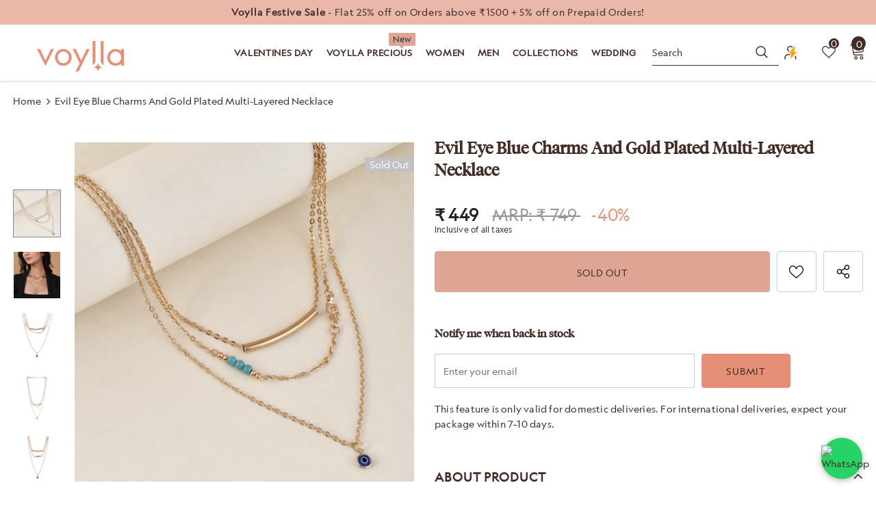

--- FILE ---
content_type: application/javascript
request_url: https://pdp.gokwik.co/kwikpass/plugin/build/kp-main/chunks/app-3c34b6dc.js
body_size: 138753
content:
function e(){}const t=e=>e;function n(e,t){for(const n in t)e[n]=t[n];return e}function o(e){return e()}function r(){return Object.create(null)}function i(e){e.forEach(o)}function a(e){return"function"==typeof e}function s(e,t){return e!=e?t==t:e!==t||e&&"object"==typeof e||"function"==typeof e}let d;function l(e,t){return d||(d=document.createElement("a")),d.href=t,e===d.href}function c(t,...n){if(null==t)return e;const o=t.subscribe(...n);return o.unsubscribe?()=>o.unsubscribe():o}function u(e,t,n){e.$$.on_destroy.push(c(t,n))}function p(e,t,n,o){if(e){const r=_(e,t,n,o);return e[0](r)}}function _(e,t,o,r){return e[1]&&r?n(o.ctx.slice(),e[1](r(t))):o.ctx}function f(e,t,n,o){if(e[2]&&o){const r=e[2](o(n));if(void 0===t.dirty)return r;if("object"==typeof r){const e=[],n=Math.max(t.dirty.length,r.length);for(let o=0;o<n;o+=1)e[o]=t.dirty[o]|r[o];return e}return t.dirty|r}return t.dirty}function $(e,t,n,o,r,i){if(r){const a=_(t,n,o,i);e.p(a,r)}}function h(e){if(e.ctx.length>32){const t=[],n=e.ctx.length/32;for(let e=0;e<n;e++)t[e]=-1;return t}return-1}function m(e){const t={};for(const n in e)"$"!==n[0]&&(t[n]=e[n]);return t}function g(e,t){const n={};t=new Set(t);for(const o in e)t.has(o)||"$"===o[0]||(n[o]=e[o]);return n}function y(e){return null==e?"":e}function b(e,t,n){return e.set(n),t}function v(t){return t&&a(t.destroy)?t.destroy:e}function E(e){const t="string"==typeof e&&e.match(/^\s*(-?[\d.]+)([^\s]*)\s*$/);return t?[parseFloat(t[1]),t[2]||"px"]:[e,"px"]}const w="undefined"!=typeof window;let k=w?()=>window.performance.now():()=>Date.now(),O=w?e=>requestAnimationFrame(e):e;const N=new Set;function C(e){N.forEach((t=>{t.c(e)||(N.delete(t),t.f())})),0!==N.size&&O(C)}function T(e){let t;return 0===N.size&&O(C),{promise:new Promise((n=>{N.add(t={c:e,f:n})})),abort(){N.delete(t)}}}function S(e,t){e.appendChild(t)}function P(e){if(!e)return document;const t=e.getRootNode?e.getRootNode():e.ownerDocument;return t&&t.host?t:e.ownerDocument}function I(e){const t=L("style");return function(e,t){S(e.head||e,t)}(P(e),t),t.sheet}function x(e,t,n){e.insertBefore(t,n||null)}function A(e){e.parentNode&&e.parentNode.removeChild(e)}function R(e,t){for(let n=0;n<e.length;n+=1)e[n]&&e[n].d(t)}function L(e){return document.createElement(e)}function D(e){return document.createElementNS("http://www.w3.org/2000/svg",e)}function M(e){return document.createTextNode(e)}function U(){return M(" ")}function F(){return M("")}function B(e,t,n,o){return e.addEventListener(t,n,o),()=>e.removeEventListener(t,n,o)}function H(e,t,n){null==n?e.removeAttribute(t):e.getAttribute(t)!==n&&e.setAttribute(t,n)}const G=["width","height"];function z(e,t){const n=Object.getOwnPropertyDescriptors(e.__proto__);for(const o in t)null==t[o]?e.removeAttribute(o):"style"===o?e.style.cssText=t[o]:"__value"===o?e.value=e[o]=t[o]:n[o]&&n[o].set&&-1===G.indexOf(o)?e[o]=t[o]:H(e,o,t[o])}function j(e){return""===e?null:+e}function V(e,t){e.data!==(t=""+t)&&(e.data=t)}function K(e,t){e.value=null==t?"":t}function W(e,t,n,o){null==n?e.style.removeProperty(t):e.style.setProperty(t,n,o?"important":"")}function q(e,t,n){for(let n=0;n<e.options.length;n+=1){const o=e.options[n];if(o.__value===t)return void(o.selected=!0)}n&&void 0===t||(e.selectedIndex=-1)}function Y(e,t){for(let n=0;n<e.options.length;n+=1){const o=e.options[n];o.selected=~t.indexOf(o.__value)}}function Z(e){const t=e.querySelector(":checked");return t&&t.__value}function J(e,t,n){e.classList[n?"add":"remove"](t)}function X(e,t,{bubbles:n=!1,cancelable:o=!1}={}){const r=document.createEvent("CustomEvent");return r.initCustomEvent(e,n,o,t),r}function Q(e,t){return new e(t)}const ee=new Map;let te,ne=0;function oe(e,t,n,o,r,i,a,s=0){const d=16.666/o;let l="{\n";for(let e=0;e<=1;e+=d){const o=t+(n-t)*i(e);l+=100*e+`%{${a(o,1-o)}}\n`}const c=l+`100% {${a(n,1-n)}}\n}`,u=`__svelte_${function(e){let t=5381,n=e.length;for(;n--;)t=(t<<5)-t^e.charCodeAt(n);return t>>>0}(c)}_${s}`,p=P(e),{stylesheet:_,rules:f}=ee.get(p)||function(e,t){const n={stylesheet:I(t),rules:{}};return ee.set(e,n),n}(p,e);f[u]||(f[u]=!0,_.insertRule(`@keyframes ${u} ${c}`,_.cssRules.length));const $=e.style.animation||"";return e.style.animation=`${$?$+", ":""}${u} ${o}ms linear ${r}ms 1 both`,ne+=1,u}function re(e,t){const n=(e.style.animation||"").split(", "),o=n.filter(t?e=>e.indexOf(t)<0:e=>-1===e.indexOf("__svelte")),r=n.length-o.length;r&&(e.style.animation=o.join(", "),ne-=r,ne||O((()=>{ne||(ee.forEach((e=>{const{ownerNode:t}=e.stylesheet;t&&A(t)})),ee.clear())})))}function ie(e){te=e}function ae(){if(!te)throw Error("Function called outside component initialization");return te}function se(e){ae().$$.before_update.push(e)}function de(e){ae().$$.on_mount.push(e)}function le(e){ae().$$.after_update.push(e)}function ce(e){ae().$$.on_destroy.push(e)}function ue(){const e=ae();return(t,n,{cancelable:o=!1}={})=>{const r=e.$$.callbacks[t];if(r){const i=X(t,n,{cancelable:o});return r.slice().forEach((t=>{t.call(e,i)})),!i.defaultPrevented}return!0}}function pe(e,t){const n=e.$$.callbacks[t.type];n&&n.slice().forEach((e=>e.call(this,t)))}const _e=[],fe=[];let $e=[];const he=[],me=Promise.resolve();let ge=!1;function ye(e){$e.push(e)}function be(e){he.push(e)}const ve=new Set;let Ee,we=0;function ke(){if(0!==we)return;const e=te;do{try{for(;we<_e.length;){const e=_e[we];we++,ie(e),Oe(e.$$)}}catch(e){throw _e.length=0,we=0,e}for(ie(null),_e.length=0,we=0;fe.length;)fe.pop()();for(let e=0;e<$e.length;e+=1){const t=$e[e];ve.has(t)||(ve.add(t),t())}$e.length=0}while(_e.length);for(;he.length;)he.pop()();ge=!1,ve.clear(),ie(e)}function Oe(e){if(null!==e.fragment){e.update(),i(e.before_update);const t=e.dirty;e.dirty=[-1],e.fragment&&e.fragment.p(e.ctx,t),e.after_update.forEach(ye)}}function Ne(){return Ee||(Ee=Promise.resolve(),Ee.then((()=>{Ee=null}))),Ee}function Ce(e,t,n){e.dispatchEvent(X(`${t?"intro":"outro"}${n}`))}const Te=new Set;let Se;function Pe(){Se={r:0,c:[],p:Se}}function Ie(){Se.r||i(Se.c),Se=Se.p}function xe(e,t){e&&e.i&&(Te.delete(e),e.i(t))}function Ae(e,t,n,o){if(e&&e.o){if(Te.has(e))return;Te.add(e),Se.c.push((()=>{Te.delete(e),o&&(n&&e.d(1),o())})),e.o(t)}else o&&o()}const Re={duration:0};function Le(n,o,r){const i={direction:"in"};let s,d,l=o(n,r,i),c=!1,u=0;function p(){s&&re(n,s)}function _(){const{delay:o=0,duration:r=300,easing:i=t,tick:a=e,css:_}=l||Re;_&&(s=oe(n,0,1,r,o,i,_,u++)),a(0,1);const f=k()+o,$=f+r;d&&d.abort(),c=!0,ye((()=>Ce(n,!0,"start"))),d=T((e=>{if(c){if(e>=$)return a(1,0),Ce(n,!0,"end"),p(),c=!1;if(e>=f){const t=i((e-f)/r);a(t,1-t)}}return c}))}let f=!1;return{start(){f||(f=!0,re(n),a(l)?(l=l(i),Ne().then(_)):_())},invalidate(){f=!1},end(){c&&(p(),c=!1)}}}function De(n,o,r,s){const d={direction:"both"};let l=o(n,r,d),c=s?0:1,u=null,p=null,_=null;function f(){_&&re(n,_)}function $(e,t){const n=e.b-c;return{a:c,b:e.b,d:n,duration:t*=Math.abs(n),start:e.start,end:e.start+t,group:e.group}}function h(o){const{delay:r=0,duration:a=300,easing:s=t,tick:d=e,css:h}=l||Re,m={start:k()+r,b:o};o||(m.group=Se,Se.r+=1),u||p?p=m:(h&&(f(),_=oe(n,c,o,a,r,s,h)),o&&d(0,1),u=$(m,a),ye((()=>Ce(n,o,"start"))),T((e=>(p&&e>p.start&&(u=$(p,a),p=null,Ce(n,u.b,"start"),h&&(f(),_=oe(n,c,u.b,u.duration,0,s,l.css))),u&&(e>=u.end?(d(c=u.b,1-c),Ce(n,u.b,"end"),p||(u.b?f():--u.group.r||i(u.group.c)),u=null):e>=u.start&&(c=u.a+u.d*s((e-u.start)/u.duration),d(c,1-c))),!(!u&&!p)))))}return{run(e){a(l)?Ne().then((()=>{l=l(d),h(e)})):h(e)},end(){f(),u=p=null}}}function Me(e,t){const n=t.token={};function o(e,o,r,i){if(t.token!==n)return;t.resolved=i;let a=t.ctx;void 0!==r&&(a=a.slice(),a[r]=i);const s=e&&(t.current=e)(a);let d=!1;t.block&&(t.blocks?t.blocks.forEach(((e,n)=>{n!==o&&e&&(Pe(),Ae(e,1,1,(()=>{t.blocks[n]===e&&(t.blocks[n]=null)})),Ie())})):t.block.d(1),s.c(),xe(s,1),s.m(t.mount(),t.anchor),d=!0),t.block=s,t.blocks&&(t.blocks[o]=s),d&&ke()}if(!(r=e)||"object"!=typeof r&&"function"!=typeof r||"function"!=typeof r.then){if(t.current!==t.then)return o(t.then,1,t.value,e),!0;t.resolved=e}else{const n=ae();if(e.then((e=>{ie(n),o(t.then,1,t.value,e),ie(null)}),(e=>{if(ie(n),o(t.catch,2,t.error,e),ie(null),!t.hasCatch)throw e})),t.current!==t.pending)return o(t.pending,0),!0}var r}function Ue(e,t,n){const o=t.slice(),{resolved:r}=e;e.current===e.then&&(o[e.value]=r),e.current===e.catch&&(o[e.error]=r),e.block.p(o,n)}function Fe(e,t){e.d(1),t.delete(e.key)}function Be(e,t){Ae(e,1,1,(()=>{t.delete(e.key)}))}function He(e,t,n,o,r,a,s,d,l,c,u,p){let _=e.length,f=a.length,$=_;const h={};for(;$--;)h[e[$].key]=$;const m=[],g=new Map,y=new Map,b=[];for($=f;$--;){const e=p(r,a,$),i=n(e);let d=s.get(i);d?o&&b.push((()=>d.p(e,t))):(d=c(i,e),d.c()),g.set(i,m[$]=d),i in h&&y.set(i,Math.abs($-h[i]))}const v=new Set,E=new Set;function w(e){xe(e,1),e.m(d,u),s.set(e.key,e),u=e.first,f--}for(;_&&f;){const t=m[f-1],n=e[_-1],o=t.key,r=n.key;t===n?(u=t.first,_--,f--):g.has(r)?!s.has(o)||v.has(o)?w(t):E.has(r)?_--:y.get(o)>y.get(r)?(E.add(o),w(t)):(v.add(r),_--):(l(n,s),_--)}for(;_--;){const t=e[_];g.has(t.key)||l(t,s)}for(;f;)w(m[f-1]);return i(b),m}function Ge(e,t){const n={},o={},r={$$scope:1};let i=e.length;for(;i--;){const a=e[i],s=t[i];if(s){for(const e in a)e in s||(o[e]=1);for(const e in s)r[e]||(n[e]=s[e],r[e]=1);e[i]=s}else for(const e in a)r[e]=1}for(const e in o)e in n||(n[e]=void 0);return n}function ze(e){return"object"==typeof e&&null!==e?e:{}}function je(e,t,n){const o=e.$$.props[t];void 0!==o&&(e.$$.bound[o]=n,n(e.$$.ctx[o]))}function Ve(e){e&&e.c()}function Ke(e,t,n,r){const{fragment:s,after_update:d}=e.$$;s&&s.m(t,n),r||ye((()=>{const t=e.$$.on_mount.map(o).filter(a);e.$$.on_destroy?e.$$.on_destroy.push(...t):i(t),e.$$.on_mount=[]})),d.forEach(ye)}function We(e,t){const n=e.$$;null!==n.fragment&&(function(e){const t=[],n=[];$e.forEach((o=>-1===e.indexOf(o)?t.push(o):n.push(o))),n.forEach((e=>e())),$e=t}(n.after_update),i(n.on_destroy),n.fragment&&n.fragment.d(t),n.on_destroy=n.fragment=null,n.ctx=[])}function qe(t,n,o,a,s,d,l,c=[-1]){const u=te;ie(t);const p=t.$$={fragment:null,ctx:[],props:d,update:e,not_equal:s,bound:r(),on_mount:[],on_destroy:[],on_disconnect:[],before_update:[],after_update:[],context:new Map(n.context||(u?u.$$.context:[])),callbacks:r(),dirty:c,skip_bound:!1,root:n.target||u.$$.root};l&&l(p.root);let _=!1;if(p.ctx=o?o(t,n.props||{},((e,n,...o)=>{const r=o.length?o[0]:n;return p.ctx&&s(p.ctx[e],p.ctx[e]=r)&&(!p.skip_bound&&p.bound[e]&&p.bound[e](r),_&&function(e,t){-1===e.$$.dirty[0]&&(_e.push(e),ge||(ge=!0,me.then(ke)),e.$$.dirty.fill(0)),e.$$.dirty[t/31|0]|=1<<t%31}(t,e)),n})):[],p.update(),_=!0,i(p.before_update),p.fragment=!!a&&a(p.ctx),n.target){if(n.hydrate){const e=function(e){return Array.from(e.childNodes)}(n.target);p.fragment&&p.fragment.l(e),e.forEach(A)}else p.fragment&&p.fragment.c();n.intro&&xe(t.$$.fragment),Ke(t,n.target,n.anchor,n.customElement),ke()}ie(u)}class Ye{$destroy(){We(this,1),this.$destroy=e}$on(t,n){if(!a(n))return e;const o=this.$$.callbacks[t]||(this.$$.callbacks[t]=[]);return o.push(n),()=>{const e=o.indexOf(n);-1!==e&&o.splice(e,1)}}$set(e){this.$$set&&0!==Object.keys(e).length&&(this.$$.skip_bound=!0,this.$$set(e),this.$$.skip_bound=!1)}}const Ze={KP_ANALYTICS_EVENT:"kp_analytics-events",KP_HANDLE_MULTIPASS_FOR_NEW_USER:"kp-handle-multipass-for-new-user",KP_HANDLE_NEW_USER_WITH_PASSWORD:"kp-handle-new-user-with-password",KP_HANDLE_OLD_USER_WITH_PASSWORD:"kp-handle-old-user-with-password",CLOSE_POPUP:"close_popup",TO_HANDLE_SHOPIFY_SESSION_FROM_IFRAME:"kp-to-handle-shopify-session-from-iframe",TO_HANDLE_EMAIL_INPUT_MODAL_LOGIN_FROM_IFRAME:"kp-to-handle-email-input-modal-login-from-iframe",KP_TOKEN_FOR_CUSTOM_MERCHANTS:"kp_token_for_custom_merchants",KP_HANDLE_ACCOUNT_BUTTON_CLICK_FOR_CUSTOM_MERCHANT:"handle_account_button_click_for_custom_merchant",KP_SSO_TOKEN_FOR_CUSTOM_MERCHANT:"kp_sso_token_for_custom_merchant",SHOW_EMAIL_INPUT:"kp-show-email-input",KP_SSO_TOKEN:"kp_sso_token",POP_FLOATER:"pop-floater:opened",STORE_VISITOR_INFORMATION:"store_visitor_information",PROCESS_FINGERPRINTING:"process_fingerprinting",KP_MODAL_OPENED:"kp-modal:opened",KP_PHONE_SENT:"kp-phone:sent",KP_USER_CALLBACK:"kp_user_callback",REDIRECT_INTERN_USER:"redirect_international_login",CHECKOUT_WITH_NEW_EMAIL:"new_email_on_checkout",CUSTOM_PAGE_VIEW:"page_view_kp",CHECKOUT_ORDER_SUCCESS:"orderSuccess",OPEN_URL_SAME_TAB:"open-url-same-tab",CLOSE_POPUP_NO_OTP_LOGIN:"close-popup-no-otp-login",IDB_TOKEN_FOUND:"IDB_TOKEN_FOUND"},Je="assets/icons/close.svg",Xe="assets/icons/whatsapp_icon.svg",Qe="assets/icons/truecaller_icon.svg",et="assets/icons/life_buoy.svg",tt="assets/icons/edit.svg",nt="assets/icons/error_icon.svg",ot="assets/icons/mask_group.svg",rt="assets/icons/copy_icon_black.svg",it="assets/icons/cred-icon.png",at="assets/icons/boxicons-offer.svg",st="assets/icons/sso_btn_icon.svg",dt={validPhoneNumber:"Kindly enter a valid mobile number.",incorrectOtp:"OTP is invalid. Please try again.",enterInvalidOtp:"OTP entered is invalid. Please try again.",serverError:"Error verifying user. Try again.",otpError:"OTP verification failed.",multipleOtpError:"Multiple wrong OTPs entered. Please try again in a few minutes.",badRequest:"Bad Request.",Unauthorized:"Unauthorized user.",truecallFetchError:"Error verifying user. Try again.",whatsappNotInstalled:"WhatsApp missing. Please try again.",truecallerNotInstalled:"TrueCaller missing. Please try again.",invalidPhoneNumber:"Invalid phone number",invalidEmail:"Email is in invalid format",invalidDOB:"Date is invalid",invalidDOBByAge:"User cannot be younger than 10 yrs of age.",invalidDOBByTime:"Date cannot be in future",invalidName:"Invalid Name. Min 2 characters required",invalidNameByDigits:"Name cannot contain digits only",invalidProfession:"Invalid Profession. Min 2 characters required",requiredField:"Please fill the mandatory fields",emptyEmail:"Please enter email"},lt={whatsappMessage:"Hi Whatsapp, please verify my login with ",incorrectOtp:"OTP is invalid. Please try again.",emailAlreadyExists:"Existing customer. Kindly choose the correct email"},ct="kwikpass@gokwik.co",ut={NEW:"new",EXISTING:"existing"},pt={SHOPIFY:"Shopify",CUSTOM:"custom",CUSTOM_SHOPIFY:"custom_shopify"},_t={PLUGIN:"plugin",CUSTOM:"custom",CUSTOM_SHOPIFY:"custom_shopify",CUSTOM_HEADLESS:"custom_headless"},ft={IS_WHATS_APP_OTP_LESS_AUTO_LOAD_POPUP:"IS_WHATS_APP_OTP_LESS_AUTO_LOAD_POPUP",coupon_applied:"coupon_code",discount_applied:"discount_value",coupon_auto_apply:"coupon_auto_apply"},$t={KP_CUSTOMER_EMAIL_DATA_ERROR:"KP_CUSTOMER_EMAIL_DATA_ERROR",KP_CUSTOMER_EMAIL_DATA_MANUAL_LOGIN:"KP_CUSTOMER_EMAIL_DATA_MANUAL_LOGIN",KP_CUSTOMER_EMAIL_DATA:"KP_CUSTOMER_EMAIL_DATA",TRIGGERED_LOGIN_POPUPS_PAGE_URL:"TRIGGERED_LOGIN_POPUPS_PAGE_URL",USER_VISITED_PAGES:"USER_VISITED_PAGES",TRIGGERED_MAKETING_POPUPS:"TRIGGERED_MAKETING_POPUPS",isLogout:"isLogout",IS_INTERNATIONAL_USER:"isInternationalUser",KP_USER_INPUT_NUMBER:"KP_USER_INPUT_NUMBER",KP_USER_INPUT_COUNTRY_CODE:"KP_USER_INPUT_COUNTRY_CODE",SHOPIFY_API_TAGS:"shopify_api_tags",SHOPIFY_API_TAGS_LOGIN_MODAL:"shopify_api_tags_login_modal",SHOPIFY_API_TAGS_MP:"shopify_api_tags_mp",URL_VISITED_BY_USER:"url_visited_by_user",META_EVENTS_ALREADY_FIRED:"meta_events_already_fired",IS_POPUP_OPENED:"is_popup_opened",MARKETING_ATTRIBUTION:"marketing_attribution",KP_MARKETING_POPUP_INFO:"KP_MARKETING_POPUP_INFO",IS_PAGE_PING_ENABLED:"trk_enbld",KP_INVALID_EMAIL:"kp_invalid_email",KP_META_CAPTURE_TRIGGER:"kp_meta_capture_trigger",KP_META_RETRIEVE_TRIGGER:"kp_meta_retrieve_trigger"},ht={IS_SSO_LOGIN:"IS_SSO_LOGIN",ACCOUNT_PAGE_LOGIN:"isAccountPageLogin",SHOPIFY_SESSION_KEY:"_shopify_y",SHOPIFY_REDIRECT_LINK:"SHOPIFY_REDIRECT_LINK",KC_PHONE:"KC_PHONE",IS_EMAIL_REQUIRED:"IS_EMAIL_REQUIRED",unverified_phone_number:"unverified_phone_number",KP_NON_OTP_VERIFIED_USER:"kp_non_otp_verified_user",KP_VISITOR_ID:"kp-v-id",KP_CONFIDENCE_SCORE:"kp-c-score",NOTIFY_PHONE_NUMBER:"notify_phone_number",KP_VISITOR_INFO:"unkwn",RP_PHONE_NUMBER:"rp-phone-number",SHOPIFY_COD_UNAUTH_PHONE_NUMBER:"app_unauth_user",AUTOLOAD_POPUP_ID:"autoload-popup-id",AUTOLOAD_POPUP_TYPE:"autoload-popup-type",SR_PHONE_NUMBER:"non_authed_info",VISITOR_ID_SOURCE:"vId_source",VISITED_NETWORK:"usr_trck",KP_TOKEN:"kpToken",SHOPIFY_API_TAGS:"shopify_api_tags",SHOPIFY_API_TAGS_LOGIN_MODAL:"shopify_api_tags_login_modal",NO_OTP_FLOW_PHONE_NUMBER:"no_otp_flow_phone_number",EXPIRED_PH_NO:"expired_ph_no",IDB_PH_NO:"idb_ph_no",KP_REQUEST_ID:"kp-request-id",KP_EMAIL:"kp_email",KP_MULTIPLE_EMAIL:"kp_multiple_email",KP_CUSTOMER_ID:"kp_customer_id",FP_REQUEST_ID:"fp_req",META_CUSTOM_EVENTS_CSV_DATA:"ka_ce_csv"},mt={kp_notification_checked:"kp_notification_checked",kp_non_otp_verified_phone:"kp_non_otp_verified_phone",kp_no_otp_based_phone:"kp_no_otp_based_phone"},gt={opt_out_consent:0,opt_in_consent:1,compulsory_consent:2},yt=4,bt={MARKETING_NOTIFICATION:"Notify me for orders, updates & offers"},vt={GET_AUTOLOAD_CONFIG_SERVER_ERROR:"GET_AUTOLOAD_CONFIG_SERVER_ERROR",GET_MERCHANT_CONFIG_SERVER_ERROR:"GET_MERCHANT_CONFIG_SERVER_ERROR",KWIKPASS_DISABLED:"KWIKPASS_DISABLED",OPEN_LOGIN_MODAL:"open_login_modal",SHOPIFY_SESSION:"shopify-session",SHOW_LOADING_SCREEN:"SHOW_LOADING_SCREEN",HIDE_LOADING_SCREEN:"HIDE_LOADING_SCREEN",API_KEY_SUCCESS:"API_KEY_SUCCESS",API_KEY_ERROR:"API_KEY_ERROR",KC_PHONE_NUMBER:"KC_PHONE_NUMBER",RP_PHONE_NUMBER:"RP_PHONE_NUMBER",SR_PHONE_NUMBER:"SR_PHONE_NUMBER",EXPIRED_TOKEN_PHONE_NUMBER:"EXPIRED_TOKEN_PHONE_NUMBER",NON_OTP_VERIFIED_PHONE:"NON_OTP_VERIFIED_PHONE",SHOPIFY_COD_UNAUTH_PHONE_NUMBER:"SHOPIFY_COD_UNAUTH_PHONE_NUMBER",kp_sso_token:"kp_sso_token",store_data_from_merchant:"store_data_from_merchant",USER_STATUS:"user_status",META_VISIT_COUNT:"meta_visit_count",NO_OTP_FLOW_PHONE_NUMBER:"NO_OTP_FLOW_PHONE_NUMBER",CHECK_CORE_TOKEN:"check_core_token",kp_vst_cnt:"kp_vst_cnt",process_fingerprinting:"process_fingerprinting",store_visitor_information:"store_visitor_information",KWIKPASS_SCRIPT_INIT:"kp_script_init"},Et="1:1",wt="128",kt="80",Ot="128",Nt="80",Ct="155",Tt="100",St="kp_prefill_otp",Pt="kp_auto_read_otp",It=1240,xt="kp-merchant-id",At="gk-merchant-id",Rt="gk-access-token",Lt="gk-request-id",Dt="kp-request-id",Mt="checkout-access-token",Ut="gk_login_source",Ft="kwik_pass",Bt={EMAIL_OTP:"email_otp",LOGIN_OTP:"login_otp"},Ht={KP_MERCHANT_CONFIG:"KP_MERCHANT_CONFIG",SP_DUID:"SP_DUID",FP_CONTROLS_DATA:"FP_CONTROLS_DATA",KP_META_FB_CLICK_ID:"KP_META_FB_CLICK_ID",KP_BACKEND_RETRIVED_FBCLID_COOKIE:"kpmclid",LOCALIZATION:"localization",KP_META_LAST_VISIT:"KP_META_LAST_VISIT",KP_MARKETING_POPUP_INFO:"KP_MARKETING_POPUP_INFO",KP_USER_ID:"kp_user_id",KP_UTM_SOURCE:"kp_utm_source",SHOPIFY_SA_P:"shopify_sa_p",KP_SESSION_ID:"kp_session_id",CUSTOMER_ACCESS_TOKEN:"acs_tkn",SHOPIFY_CUSTOMER_TOKEN:"sc_tkn",KP_META_KWIKADS_CONFIG:"_ka_c",KP_META_KWIKADS_CUSTOM_EVENT:"_ka_c_ce",KP_META_KWIKADS_KP_CUSTOM_EVENT:"_ka_c_kp_ce"},Gt="We found this number on your browser",zt="+91",jt=5e3,Vt={USER_INPUT:"userInput",CORE_TOKEN:"coreToken",FPPHONE:"fpPhone",KCPHONE:"kcPhone",RPPHONE:"rpPhone",SRPHONE:"srPhone",backend:"backend",NON_OTP_VERIFIED_PHONE:"nonOTPVerifiedPhone",SHOPIFY_APP_PHONE_NUMBER:"shopify_app_phone_number",NO_OTP_FLOW_PHONE_NUMBER:"noOtpFlowPhoneNumber",EXPIRED_TOKEN_PHONE:"expiresTokenPhone",UNVERIFIED_PHONE:"unverifiedPhone"},Kt={kwikpass:"kwikPass"},Wt="kwikPass_plugin",qt={cred:"cred",checkout:"checkout",metas2s:"meta_s2s",flits:"flits"},Yt={LOGIN_MODAL:"login_modal"},Zt={EMAIL:"Email",NAME:"Name",DOB:"DOB",GENDER:"Gender",PROFESSION:"Profession",PHONE:"Phone Number"},Jt={fullWheel:"fullWheel",croppedWheel:"croppedWheel"},Xt={utmBased:"utm_based",cohortBased:"cohort_based"},Qt={LOGIN_MODAL:"LOGIN_MODAL",MKT_MODAL:"MKT_MODAL"},en={something_went_worng:"Something went wrong",scope_missing:"Request failed with status code 403"},tn=["IN"],nn={"+91":"IN","+65":"SG","+61":"AU","+66":"TH","+33":"FR","+1":"US","+55":"BR","+39":"IT","+92":"PK","+44":"GB","+49":"DE","+34":"ES","+86":"CN","+971":"AE","+966":"SA","+974":"QA","+95":"MM"},on=[];function rn(t,n=e){let o;const r=new Set;function i(e){if(s(t,e)&&(t=e,o)){const e=!on.length;for(const e of r)e[1](),on.push(e,t);if(e){for(let e=0;e<on.length;e+=2)on[e][0](on[e+1]);on.length=0}}}return{set:i,update:function(e){i(e(t))},subscribe:function(a,s=e){const d=[a,s];return r.add(d),1===r.size&&(o=n(i)||e),a(t),()=>{r.delete(d),0===r.size&&o&&(o(),o=null)}}}}function an(t,n,o){const r=!Array.isArray(t),s=r?[t]:t,d=n.length<2;return l=t=>{let o=!1;const l=[];let u=0,p=e;const _=()=>{if(u)return;p();const o=n(r?l[0]:l,t);d?t(o):p=a(o)?o:e},f=s.map(((e,t)=>c(e,(e=>{l[t]=e,u&=~(1<<t),o&&_()}),(()=>{u|=1<<t}))));return o=!0,_(),function(){i(f),p(),o=!1}},{subscribe:rn(o,l).subscribe};var l}const sn=rn(""),dn=rn({}),ln=rn(pt.SHOPIFY),cn=rn(""),un=rn(1),pn=rn(null),_n=rn(null),fn=rn(null),$n=rn(!1),hn=rn(),mn=rn(!1);let gn=!0;try{localStorage.getItem("kp_token"),gn=!0}catch(e){gn=!1}const yn=rn(gn),bn=rn(""),vn=rn(null),En=rn(!1),wn=rn(!1),kn=rn(!1),On=rn(!1),Nn=rn(""),Cn=rn(""),Tn=rn(""),Sn=rn(!1),Pn=rn(""),In=rn(""),xn=rn(!0),An=rn(!1),Rn=rn(""),Ln=rn(!1),Dn=rn(!0),Mn=rn(!0),Un=rn(""),Fn=rn(""),Bn=rn(!0),Hn=rn(!0),Gn=rn(["whatsApp","trueCaller"]),zn=rn(null),jn=rn(null),Vn=rn(!0),Kn=rn(null),Wn=rn(!1),qn=rn(""),Yn=rn(!1),Zn=rn(!1),Jn=rn("/"),Xn=rn(!1),Qn=rn(null),eo=rn([]),to=rn(!1),no=rn({country_code:"+91",value:""}),oo=rn({country_code:"+91",value:""}),ro=rn(null),io=rn(null),ao=rn({country_code:"+91",value:""}),so=rn(!1),lo=rn(""),co=rn(!1),uo=rn(null),po=rn(null),_o=rn(null),fo=rn(1),$o=rn("phoneNumber"),ho=rn(!1),mo=rn(!1),go=rn(""),yo=rn({country_code:"+91",value:""}),bo=rn(!1),vo=rn(null),Eo=rn(null),wo=rn(!1),ko=rn(!1),Oo=rn(!0),No=rn(null),Co=rn(null),To=rn(null),So=rn(""),Po=rn(!0),Io=rn("kwikPass"),xo=rn([]),Ao=rn(!1),Ro=rn([]),Lo=rn([]),Do=rn([]),Mo=rn(!1),Uo=rn(""),Fo=rn(""),Bo=rn(""),Ho=rn(""),Go=rn(""),zo=rn(""),jo=rn([]),Vo=rn(!1),Ko=rn({consentType:0,isNotificationChecked:!0,haltUserForSubmit:!1});an([ro,io],(([e,t],n)=>{(e||t)&&n(JSON.stringify({authPh:e,unAuthPh:t}))}));const Wo=rn({country_code:"IN",dial_code:"+91"}),qo=rn(!1),Yo=rn({authRequired:!1,email:""}),Zo=rn("loading"),Jo=rn({country_code:"+91",value:""}),Xo=rn(!0),Qo=rn(""),er="snowplow_event",tr={login_autoload:"login_autoload",login_autoload_spin_the_wheel:"login_autoload_spin_the_wheel",login_autoload_bottom_load:"login_autoload_bottom_load",login_autoload_center_load:"login_autoload_center_load",login_autoload_banner_popup:"login_autoload_banner_popup",login_autoload_discount_popup:"login_autoload_discount_popup",login_modal:"login_modal",user_type:"user_type",sso_login:"sso_login",shopify_login_modal:"shopify_login_modal",logged_in_page:"logged_in_page",token_not_found:"token_not_found",cart_token_not_found:"cart_token_not_found",kc_phone_found:"kc_phone_found",sr_phone_found:"sr_phone_found",kc_phone_found_on_sso:"kc_phone_found_on_sso",non_auth_user_identified:"non_auth_user_identified",cart_event:"cart_event",user_id_event:"user_id_event",fbclid_retrieve:"fbclid_retrieve",fbp_and_fbc_source:"fbp_and_fbc_source"},nr={click:"click",click_by_cooee:"click_by_cooee",error:"error",logged_in:"logged_in",automated:"automated",not_found:"not_found",logged_out:"logged_out",mp_email_logged_in:"mp_email_logged_in",found:"found"},or={whatsapp_button_clicked:"whatsapp_button_clicked",whatsapp_not_installed:"whatsapp_not_installed",whatsapp_logged_in:"whatsapp_logged_in",close_popup:"close_popup",phone_Number_logged_in:"phone_Number_logged_in",submit_otp:"submit_otp",resend_otp:"resend_otp",verify_otp_error:"verify_otp_error",resend_otp_error:"resend_otp_error",send_otp_error:"send_otp_error",phone_number_edit:"phone_number_edit",phone_number_changed:"phone_number_changed",phone_number_entered:"phone_number_entered",phone_number_autofill:"phone_number_autofill",authenticated_phone_number_autofill:"authenticated_phone_number_autofill",email_entered:"email_entered",dob_entered:"dob_entered",name_entered:"name_entered",phone_entered:"phone_entered",gender_entered:"gender_entered",profession_entered:"profession_entered",true_caller_button_clicked:"true_caller_button_clicked",true_caller_sdk_opened:"true_caller_sdk_opened",true_caller_logged_in:"true_caller_logged_in",true_caller_not_installed:"true_caller_not_installed",true_caller_login_error:"true_caller_login_error",kwikpass_sso_logged_in:"kwikpass_sso_logged_in",checkout_sso_logged_in:"checkout_sso_logged_in",open_login_modal:"open_login_modal",open_login_autoload:"open_login_autoload",shopify_new:"shopify_new",shopify_old:"shopify_old",gokwik_new:"gokwik_new",gokwik_old:"gokwik_old",open_shopify_login_modal:"open_shopify_login_modal",close_shopify_login_modal:"close_shopify_login_modal",email_submitted:"email_submitted",email_edit_button_clicked:"email_edit_button_clicked",forgot_password_failed:"forgot_password_failed",reset_password_send_successfully:"reset_password_send_successfully",non_auth_user_identified_with_expired_token:"non_auth_user_identified_with_expired_token",password_box_opened:"password_box_opened",password_submitted:"password_submitted",shopify_logged_in:"shopify_logged_in",shopify_logged_in_error:"shopify_logged_in_error",success_screen:"success_screen",redirected_to_account_page:"redirected_to_account_page",order_history_button_click:"order_history_button_click",kwikpass_button_click:"kwikpass_button_click",spin_now_click:"spin_now_click",claim_now_click:"claim_now_click",try_again_click:"try_again_click",otp_sent_successfully:"otp_sent_successfully",kc_phone_found_without_kp_token:"kc_phone_found_without_kp_token",kc_phone_found_with_kp_token:"kc_phone_found_with_kp_token",kc_phone_number_autofill:"kc_phone_number_autofill",non_auth_user_identified_with_kc_phone_number:"non_auth_user_identified_with_kc_phone_number",successfully_loggedout:"successfully_loggedout",sso_button_click:"sso_button_click",phone_number_filled:"phone_number_filled",non_auth_user_identified_with_rp_phone_number:"non_auth_user_identified_with_rp_phone_number",non_auth_user_identified_with_idb_phone_number:"non_auth_user_identified_with_idb_phone_number",non_auth_user_identified_with_shopify_app_phone_number:"non_auth_user_identified_with_shopify_app_phone_number",non_auth_user_identified_with_sr_phone_number:"non_auth_user_identified_with_sr_phone_number",non_auth_user_identified_with_non_otp_verified_phone_number:"non_auth_user_identified_with_non_otp_verified_phone_number",non_auth_user_identified_with_guest_phone_number:"non_auth_user_identified_with_guest_phone_number",showed_the_criteria_error:"cred_showed_the_criteria_error",showed_the_criteria_success:"cred_showed_the_criteria_success",redeem_button_clicked:"redeem_button_clicked",user_elgibilble_for_cred:"user_elgibilble_for_cred",user_not_elgibilble_for_cred:"user_not_elgibilble_for_cred",cred_eligibility_api_error:"cred_eligibility_api_error",showed_the_checkout_offers_without_code_success:"showed_the_checkout_offers_without_code_success",showed_the_checkout_offers_code_success:"showed_the_checkout_offers_code_success",showed_the_checkout_offers_without_code_error:"showed_the_checkout_offers_without_code_error",showed_the_checkout_offers_code_error:"showed_the_checkout_offers_code_error",sr_phone_found:"sr_phone_found",non_auth_user_identified_with_no_otp_flow:"non_auth_user_identified_with_no_otp_flow",kp_mp_email_logged_in:"kp_mp_email_logged_in",kp_mp_email_entered:"kp_mp_email_entered",idb_value_found:"idb_value_found",idb_number_found:"idb_number_found",pdp:"pdp",fbclid_retrieve:"fbclid_retrieve",fbp_and_fbc_source:"fbp_and_fbc_source"},rr={phone_number:"phone_number",email:"email",name:"name",dob:"dob",phone:"phone",profession:"profession",gender:"gender",kc_phone_number:"kc_phone_number",rp_phone_number:"rp_phone_number",sr_phone_number:"sr_phone_number",non_otp_verified_phone_number:"non_otp_verified_phone_number",shopify_app_phone_number:"shopify_app_phone_number",expired_token_phone_number:"expired_token_phone_number",plus_user:"plus_user",non_plus_user:"non_plus_user",user_logged_in:"user_logged_in",email_or_shopify_customerId_not_available:"email_or_shopify_customerId_not_available",error_in_shopify_login_data_api:"error_in_shopify_login_data_api",shopify_login_retry_limit_reached:"shopify_login_retry_limit_reached",manual_shopify_login:"manual_shopify_login",popup_type_id:"popup_type_id",no_otp_flow_phone_number:"no_otp_flow_phone_number",kp_mp_email:"kp_mp_email",idb_phone_number:"idb_phone_number",login_strategy:"kp_login_strategy",coupon_code:"coupon_code"},ir={OTP:"otp",NO_OTP:"no_otp",EMAIL:"email"},ar={EVENTS:{PHONE_NUMBER_AUTOFILL:"kp_phone_number_autofill",MOBILE_ADDED_GK:"kp_mobile_added_gk",CREATE_SHOPIFY_SESSION:"kp_create_shopify_session",WHATSAPP_LOGGED_IN:"kp_whatsapp_logged_in",KWIKPASS_SSO_LOGGED_IN:"kp_kwikpass_sso_logged_in",CHECKOUT_SSO_LOGGED_IN:"kp_checkout_sso_logged_in",TRUECALLER_BUTTON_CLICKED:"kp_truecaller_button_clicked",OPEN_LOGIN_MODAL:"kp_open_login_modal",OPEN_LOGIN_AUTOLOAD:"kp_open_login_autoload",OPEN_SHOPIFY_LOGIN_MODAL:"kp_open_shopify_login_modal",TRUECALLER_NOT_INSTALLED:"kp_truecaller_not_installed",LOGGED_IN_PAGE:"kp_logged_in_page",REDIRECTED_TO_ACCOUNT_PAGE:"kp_redirected_to_account_page",CLOSE_POPUP:"kp_close_popup",SPIN_NOW_CLICKED:"kp_spin_now_clicked",CLAIM_NOW_CLICK:"kp_claim_now_click",TRY_AGAIN_CLICK:"kp_try_again_click",WHATSAPP_BUTTON_CLICKED:"kp_whatsapp_button_clicked",WHATSAPP_NOT_INSTALLED:"kp_whatsapp_not_installed",SUCCESS_SCREEN:"kp_success_screen",SUBMIT_OTP:"kp_submit_otp",PHONE_NUMBER_LOGGED_IN:"kp_phone_number_logged_in",VERIFY_OTP_ERROR:"kp_verify_otp_error",RESEND_OTP:"kp_resend_otp",RESEND_OTP_ERROR:"kp_resend_otp_error",PHONE_NUMBER_EDIT:"kp_phone_number_edit",PHONE_NUMBER_CHANGED:"kp_phone_number_changed",PHONE_NUMBER_ENTERED:"kp_phone_number_entered",EMAIL_ENTERED:"kp_email_entered",DOB_ENTERED:"kp_dob_entered",NAME_ENTERED:"kp_name_entered",PHONE_ENTERED:"kp_phone_entered",PROFESSION_ENTERED:"kp_profession_entered",GENDER_ENTERED:"kp_gender_entered",SEND_OTP:"kp_send_otp",SEND_OTP_ERROR:"kp_send_otp_error",TRUCALLER_SDK_OPENED:"kp_truecaller_sdk_opened",TRUECALLER_LOGGED_IN:"kp_truecaller_logged_in",TRUECALLER_LOGIN_ERROR:"kp_truecaller_login_error",REDIRECTED_TO_ACCOUNT_PAGE:"kp_redirected_to_account_page",ORDER_HISTORY_BUTTON_CLICK:"kp_order_history_button_click",KWIKPASS_BUTTON_CLICK:"kp_kwikpass_button_click",EDIT_EMAIL_BUTTON_CLICKED:"kp_edit_email_button_click",RESET_PASSWORD_SEND_SUCCESSFUL:"kp_reset_password_send_successfully",FORGOT_PASSWORD_FAILED:"kp_forgot_password_failed",EMAIL_SUBMITTED:"kp_email_submitted",SHOPPIFY_LOGGED_IN:"kp_shopify_logged_in",SHOPIFY_LOGIN_ERROR:"kp_shopify_logged_in_error",PASSWORD_BOX_OPENED:"kp_password_box_opened",PASSWORD_SUBMITTED:"kp_password_submitted",LOGOUT_BUTTON_CLICKED:"kp_logout_button_clicked",SUCCESSFULLY_LOGGED_OUT:"kp_successfully_logged_out",EMAIL_OTP_VERIFIED:"kp_email_otp_verified",CART_TOKEN_NOT_FOUND:"cart_token_not_found",KC_PHONE_FOUND_IN_PROMOTIONAL_LINK:"kc_phone_found_in_promotional_link",KC_PHONE_NUMBER_AUTOFILL:"kc_phone_number_autofill",KC_PHONE_NUMBER_SSO:"kc_phone_number_sso",NON_AUTH_USER_IDENTIFIED_WITH_KC_PHONE_NUMBER:"kp_non_auth_user_identified_with_kc_phone_number",NON_AUTH_USER_IDENTIFIED_WITH_RP_PHONE_NUMBER:"kp_non_auth_user_identified_with_rp_phone_number",NON_AUTH_USER_IDENTIFIED_WITH_IDB_PHONE_NUMBER:"kp_non_auth_user_identified_with_idb_phone_number",NON_AUTH_USER_IDENTIFIED_WITH_SR_PHONE_NUMBER:"kp_non_auth_user_identified_with_sr_phone_number",NON_AUTH_USER_IDENTIFIED_WITH_NON_OTP_VERIFIED_PHONE_NUMBER:"kp_non_auth_user_identified_with_non_otp_verified_phone_number",NON_AUTH_USER_IDENTIFIED_WITH_GUEST_PHONE_NUMBER:"kp_non_auth_user_identified_with_guest_phone_number",NON_AUTH_USER_IDENTIFIED_WITH_SHOPIFY_APP_PHONE_NUMBER:"kp_non_auth_user_identified_with_shopify_app_phone_number",NON_AUTH_USER_IDENTIFIED_WITH_NO_OTP_FLOW:"kp_non_auth_user_identified_with_no_otp_flow",NON_AUTH_USER_IDENTIFIED_WITH_EXPIRED_TOKEN_PHONE_NUMBER:"NON_AUTH_USER_IDENTIFIED_WITH_EXPIRED_TOKEN_PHONE_NUMBER",ADD_TO_CART:"add_to_cart"},PROVIDERS:{SNOWPLOW:"snowplow",NETCORE:"netcore",CLEVERTAP:"clevertap",GOOGLE_ANALYTICS:"google_analytics",META_PIXEL:"meta_pixel",WEBENGAGE:"web_engage",MOENGAGE:"mo_engage",POPCLUB:"popclub",EASY_REWARDZ:"easy_rewardz",KlAVIYO:"Klaviyo"}},sr={fingerprinting:"fingerprinting",structured:"structured"};function dr(e,t){return function(){return e.apply(t,arguments)}}const{toString:lr}=Object.prototype,{getPrototypeOf:cr}=Object,ur=(pr=Object.create(null),e=>{const t=lr.call(e);return pr[t]||(pr[t]=t.slice(8,-1).toLowerCase())});var pr;const _r=e=>(e=e.toLowerCase(),t=>ur(t)===e),fr=e=>t=>typeof t===e,{isArray:$r}=Array,hr=fr("undefined"),mr=_r("ArrayBuffer"),gr=fr("string"),yr=fr("function"),br=fr("number"),vr=e=>null!==e&&"object"==typeof e,Er=e=>{if("object"!==ur(e))return!1;const t=cr(e);return!(null!==t&&t!==Object.prototype&&null!==Object.getPrototypeOf(t)||Symbol.toStringTag in e||Symbol.iterator in e)},wr=_r("Date"),kr=_r("File"),Or=_r("Blob"),Nr=_r("FileList"),Cr=_r("URLSearchParams");function Tr(e,t,{allOwnKeys:n=!1}={}){if(null==e)return;let o,r;if("object"!=typeof e&&(e=[e]),$r(e))for(o=0,r=e.length;o<r;o++)t.call(null,e[o],o,e);else{const r=n?Object.getOwnPropertyNames(e):Object.keys(e),i=r.length;let a;for(o=0;o<i;o++)a=r[o],t.call(null,e[a],a,e)}}function Sr(e,t){t=t.toLowerCase();const n=Object.keys(e);let o,r=n.length;for(;r-- >0;)if(o=n[r],t===o.toLowerCase())return o;return null}const Pr="undefined"!=typeof globalThis?globalThis:"undefined"!=typeof self?self:"undefined"!=typeof window?window:global,Ir=e=>!hr(e)&&e!==Pr,xr=(Ar="undefined"!=typeof Uint8Array&&cr(Uint8Array),e=>Ar&&e instanceof Ar);var Ar;const Rr=_r("HTMLFormElement"),Lr=(({hasOwnProperty:e})=>(t,n)=>e.call(t,n))(Object.prototype),Dr=_r("RegExp"),Mr=(e,t)=>{const n=Object.getOwnPropertyDescriptors(e),o={};Tr(n,((n,r)=>{!1!==t(n,r,e)&&(o[r]=n)})),Object.defineProperties(e,o)},Ur="abcdefghijklmnopqrstuvwxyz",Fr="0123456789",Br={DIGIT:Fr,ALPHA:Ur,ALPHA_DIGIT:Ur+Ur.toUpperCase()+Fr},Hr=_r("AsyncFunction");var Gr={isArray:$r,isArrayBuffer:mr,isBuffer:function(e){return null!==e&&!hr(e)&&null!==e.constructor&&!hr(e.constructor)&&yr(e.constructor.isBuffer)&&e.constructor.isBuffer(e)},isFormData:e=>{let t;return e&&("function"==typeof FormData&&e instanceof FormData||yr(e.append)&&("formdata"===(t=ur(e))||"object"===t&&yr(e.toString)&&"[object FormData]"==""+e))},isArrayBufferView:function(e){let t;return t="undefined"!=typeof ArrayBuffer&&ArrayBuffer.isView?ArrayBuffer.isView(e):e&&e.buffer&&mr(e.buffer),t},isString:gr,isNumber:br,isBoolean:e=>!0===e||!1===e,isObject:vr,isPlainObject:Er,isUndefined:hr,isDate:wr,isFile:kr,isBlob:Or,isRegExp:Dr,isFunction:yr,isStream:e=>vr(e)&&yr(e.pipe),isURLSearchParams:Cr,isTypedArray:xr,isFileList:Nr,forEach:Tr,merge:function e(){const{caseless:t}=Ir(this)&&this||{},n={},o=(o,r)=>{const i=t&&Sr(n,r)||r;n[i]=Er(n[i])&&Er(o)?e(n[i],o):Er(o)?e({},o):$r(o)?o.slice():o};for(let e=0,t=arguments.length;e<t;e++)arguments[e]&&Tr(arguments[e],o);return n},extend:(e,t,n,{allOwnKeys:o}={})=>(Tr(t,((t,o)=>{e[o]=n&&yr(t)?dr(t,n):t}),{allOwnKeys:o}),e),trim:e=>e.trim?e.trim():e.replace(/^[\s\uFEFF\xA0]+|[\s\uFEFF\xA0]+$/g,""),stripBOM:e=>(65279===e.charCodeAt(0)&&(e=e.slice(1)),e),inherits:(e,t,n,o)=>{e.prototype=Object.create(t.prototype,o),e.prototype.constructor=e,Object.defineProperty(e,"super",{value:t.prototype}),n&&Object.assign(e.prototype,n)},toFlatObject:(e,t,n,o)=>{let r,i,a;const s={};if(t=t||{},null==e)return t;do{for(r=Object.getOwnPropertyNames(e),i=r.length;i-- >0;)a=r[i],o&&!o(a,e,t)||s[a]||(t[a]=e[a],s[a]=!0);e=!1!==n&&cr(e)}while(e&&(!n||n(e,t))&&e!==Object.prototype);return t},kindOf:ur,kindOfTest:_r,endsWith:(e,t,n)=>{e+="",(void 0===n||n>e.length)&&(n=e.length);const o=e.indexOf(t,n-=t.length);return-1!==o&&o===n},toArray:e=>{if(!e)return null;if($r(e))return e;let t=e.length;if(!br(t))return null;const n=Array(t);for(;t-- >0;)n[t]=e[t];return n},forEachEntry:(e,t)=>{const n=(e&&e[Symbol.iterator]).call(e);let o;for(;(o=n.next())&&!o.done;){const n=o.value;t.call(e,n[0],n[1])}},matchAll:(e,t)=>{let n;const o=[];for(;null!==(n=e.exec(t));)o.push(n);return o},isHTMLForm:Rr,hasOwnProperty:Lr,hasOwnProp:Lr,reduceDescriptors:Mr,freezeMethods:e=>{Mr(e,((t,n)=>{if(yr(e)&&-1!==["arguments","caller","callee"].indexOf(n))return!1;yr(e[n])&&(t.enumerable=!1,"writable"in t?t.writable=!1:t.set||(t.set=()=>{throw Error("Can not rewrite read-only method '"+n+"'")}))}))},toObjectSet:(e,t)=>{const n={},o=e=>{e.forEach((e=>{n[e]=!0}))};return $r(e)?o(e):o((e+"").split(t)),n},toCamelCase:e=>e.toLowerCase().replace(/[-_\s]([a-z\d])(\w*)/g,(function(e,t,n){return t.toUpperCase()+n})),noop:()=>{},toFiniteNumber:(e,t)=>Number.isFinite(e=+e)?e:t,findKey:Sr,global:Pr,isContextDefined:Ir,ALPHABET:Br,generateString:(e=16,t=Br.ALPHA_DIGIT)=>{let n="";const{length:o}=t;for(;e--;)n+=t[Math.random()*o|0];return n},isSpecCompliantForm:function(e){return!!(e&&yr(e.append)&&"FormData"===e[Symbol.toStringTag]&&e[Symbol.iterator])},toJSONObject:e=>{const t=[,,,,,,,,,,],n=(e,o)=>{if(vr(e)){if(t.indexOf(e)>=0)return;if(!("toJSON"in e)){t[o]=e;const r=$r(e)?[]:{};return Tr(e,((e,t)=>{const i=n(e,o+1);!hr(i)&&(r[t]=i)})),t[o]=void 0,r}}return e};return n(e,0)},isAsyncFn:Hr,isThenable:e=>e&&(vr(e)||yr(e))&&yr(e.then)&&yr(e.catch)};function zr(e,t,n,o,r){Error.call(this),Error.captureStackTrace?Error.captureStackTrace(this,this.constructor):this.stack=Error().stack,this.message=e,this.name="AxiosError",t&&(this.code=t),n&&(this.config=n),o&&(this.request=o),r&&(this.response=r)}Gr.inherits(zr,Error,{toJSON:function(){return{message:this.message,name:this.name,description:this.description,number:this.number,fileName:this.fileName,lineNumber:this.lineNumber,columnNumber:this.columnNumber,stack:this.stack,config:Gr.toJSONObject(this.config),code:this.code,status:this.response&&this.response.status?this.response.status:null}}});const jr=zr.prototype,Vr={};function Kr(e){return Gr.isPlainObject(e)||Gr.isArray(e)}function Wr(e){return Gr.endsWith(e,"[]")?e.slice(0,-2):e}function qr(e,t,n){return e?e.concat(t).map((function(e,t){return e=Wr(e),!n&&t?"["+e+"]":e})).join(n?".":""):t}["ERR_BAD_OPTION_VALUE","ERR_BAD_OPTION","ECONNABORTED","ETIMEDOUT","ERR_NETWORK","ERR_FR_TOO_MANY_REDIRECTS","ERR_DEPRECATED","ERR_BAD_RESPONSE","ERR_BAD_REQUEST","ERR_CANCELED","ERR_NOT_SUPPORT","ERR_INVALID_URL"].forEach((e=>{Vr[e]={value:e}})),Object.defineProperties(zr,Vr),Object.defineProperty(jr,"isAxiosError",{value:!0}),zr.from=(e,t,n,o,r,i)=>{const a=Object.create(jr);return Gr.toFlatObject(e,a,(function(e){return e!==Error.prototype}),(e=>"isAxiosError"!==e)),zr.call(a,e.message,t,n,o,r),a.cause=e,a.name=e.name,i&&Object.assign(a,i),a};const Yr=Gr.toFlatObject(Gr,{},null,(function(e){return/^is[A-Z]/.test(e)}));function Zr(e,t,n){if(!Gr.isObject(e))throw new TypeError("target must be an object");t=t||new FormData;const o=(n=Gr.toFlatObject(n,{metaTokens:!0,dots:!1,indexes:!1},!1,(function(e,t){return!Gr.isUndefined(t[e])}))).metaTokens,r=n.visitor||l,i=n.dots,a=n.indexes,s=(n.Blob||"undefined"!=typeof Blob&&Blob)&&Gr.isSpecCompliantForm(t);if(!Gr.isFunction(r))throw new TypeError("visitor must be a function");function d(e){if(null===e)return"";if(Gr.isDate(e))return e.toISOString();if(!s&&Gr.isBlob(e))throw new zr("Blob is not supported. Use a Buffer instead.");return Gr.isArrayBuffer(e)||Gr.isTypedArray(e)?s&&"function"==typeof Blob?new Blob([e]):Buffer.from(e):e}function l(e,n,r){let s=e;if(e&&!r&&"object"==typeof e)if(Gr.endsWith(n,"{}"))n=o?n:n.slice(0,-2),e=JSON.stringify(e);else if(Gr.isArray(e)&&function(e){return Gr.isArray(e)&&!e.some(Kr)}(e)||(Gr.isFileList(e)||Gr.endsWith(n,"[]"))&&(s=Gr.toArray(e)))return n=Wr(n),s.forEach((function(e,o){!Gr.isUndefined(e)&&null!==e&&t.append(!0===a?qr([n],o,i):null===a?n:n+"[]",d(e))})),!1;return!!Kr(e)||(t.append(qr(r,n,i),d(e)),!1)}const c=[],u=Object.assign(Yr,{defaultVisitor:l,convertValue:d,isVisitable:Kr});if(!Gr.isObject(e))throw new TypeError("data must be an object");return function e(n,o){if(!Gr.isUndefined(n)){if(-1!==c.indexOf(n))throw Error("Circular reference detected in "+o.join("."));c.push(n),Gr.forEach(n,(function(n,i){!0===(!(Gr.isUndefined(n)||null===n)&&r.call(t,n,Gr.isString(i)?i.trim():i,o,u))&&e(n,o?o.concat(i):[i])})),c.pop()}}(e),t}function Jr(e){const t={"!":"%21","'":"%27","(":"%28",")":"%29","~":"%7E","%20":"+","%00":"\0"};return encodeURIComponent(e).replace(/[!'()~]|%20|%00/g,(function(e){return t[e]}))}function Xr(e,t){this._pairs=[],e&&Zr(e,this,t)}const Qr=Xr.prototype;function ei(e){return encodeURIComponent(e).replace(/%3A/gi,":").replace(/%24/g,"$").replace(/%2C/gi,",").replace(/%20/g,"+").replace(/%5B/gi,"[").replace(/%5D/gi,"]")}function ti(e,t,n){if(!t)return e;const o=n&&n.encode||ei,r=n&&n.serialize;let i;if(i=r?r(t,n):Gr.isURLSearchParams(t)?""+t:new Xr(t,n).toString(o),i){const t=e.indexOf("#");-1!==t&&(e=e.slice(0,t)),e+=(-1===e.indexOf("?")?"?":"&")+i}return e}Qr.append=function(e,t){this._pairs.push([e,t])},Qr.toString=function(e){const t=e?function(t){return e.call(this,t,Jr)}:Jr;return this._pairs.map((function(e){return t(e[0])+"="+t(e[1])}),"").join("&")};var ni=class{constructor(){this.handlers=[]}use(e,t,n){return this.handlers.push({fulfilled:e,rejected:t,synchronous:!!n&&n.synchronous,runWhen:n?n.runWhen:null}),this.handlers.length-1}eject(e){this.handlers[e]&&(this.handlers[e]=null)}clear(){this.handlers&&(this.handlers=[])}forEach(e){Gr.forEach(this.handlers,(function(t){null!==t&&e(t)}))}},oi={silentJSONParsing:!0,forcedJSONParsing:!0,clarifyTimeoutError:!1},ri={isBrowser:!0,classes:{URLSearchParams:"undefined"!=typeof URLSearchParams?URLSearchParams:Xr,FormData:"undefined"!=typeof FormData?FormData:null,Blob:"undefined"!=typeof Blob?Blob:null},isStandardBrowserEnv:(()=>{let e;return("undefined"==typeof navigator||"ReactNative"!==(e=navigator.product)&&"NativeScript"!==e&&"NS"!==e)&&"undefined"!=typeof window&&"undefined"!=typeof document})(),isStandardBrowserWebWorkerEnv:"undefined"!=typeof WorkerGlobalScope&&self instanceof WorkerGlobalScope&&"function"==typeof self.importScripts,protocols:["http","https","file","blob","url","data"]};function ii(e){function t(e,n,o,r){let i=e[r++];const a=Number.isFinite(+i),s=r>=e.length;return i=!i&&Gr.isArray(o)?o.length:i,s?(o[i]=Gr.hasOwnProp(o,i)?[o[i],n]:n,!a):(o[i]&&Gr.isObject(o[i])||(o[i]=[]),t(e,n,o[i],r)&&Gr.isArray(o[i])&&(o[i]=function(e){const t={},n=Object.keys(e);let o;const r=n.length;let i;for(o=0;o<r;o++)i=n[o],t[i]=e[i];return t}(o[i])),!a)}if(Gr.isFormData(e)&&Gr.isFunction(e.entries)){const n={};return Gr.forEachEntry(e,((e,o)=>{t(function(e){return Gr.matchAll(/\w+|\[(\w*)]/g,e).map((e=>"[]"===e[0]?"":e[1]||e[0]))}(e),o,n,0)})),n}return null}const ai={"Content-Type":void 0},si={transitional:oi,adapter:["xhr","http"],transformRequest:[function(e,t){const n=t.getContentType()||"",o=n.indexOf("application/json")>-1,r=Gr.isObject(e);if(r&&Gr.isHTMLForm(e)&&(e=new FormData(e)),Gr.isFormData(e))return o&&o?JSON.stringify(ii(e)):e;if(Gr.isArrayBuffer(e)||Gr.isBuffer(e)||Gr.isStream(e)||Gr.isFile(e)||Gr.isBlob(e))return e;if(Gr.isArrayBufferView(e))return e.buffer;if(Gr.isURLSearchParams(e))return t.setContentType("application/x-www-form-urlencoded;charset=utf-8",!1),""+e;let i;if(r){if(n.indexOf("application/x-www-form-urlencoded")>-1)return""+function(e,t){return Zr(e,new ri.classes.URLSearchParams,Object.assign({visitor:function(e,t,n,o){return ri.isNode&&Gr.isBuffer(e)?(this.append(t,e.toString("base64")),!1):o.defaultVisitor.apply(this,arguments)}},t))}(e,this.formSerializer);if((i=Gr.isFileList(e))||n.indexOf("multipart/form-data")>-1){const t=this.env&&this.env.FormData;return Zr(i?{"files[]":e}:e,t&&new t,this.formSerializer)}}return r||o?(t.setContentType("application/json",!1),function(e,t,n){if(Gr.isString(e))try{return(0,JSON.parse)(e),Gr.trim(e)}catch(e){if("SyntaxError"!==e.name)throw e}return(0,JSON.stringify)(e)}(e)):e}],transformResponse:[function(e){const t=this.transitional||si.transitional,n=t&&t.forcedJSONParsing,o="json"===this.responseType;if(e&&Gr.isString(e)&&(n&&!this.responseType||o)){const n=!(t&&t.silentJSONParsing)&&o;try{return JSON.parse(e)}catch(e){if(n){if("SyntaxError"===e.name)throw zr.from(e,zr.ERR_BAD_RESPONSE,this,null,this.response);throw e}}}return e}],timeout:0,xsrfCookieName:"XSRF-TOKEN",xsrfHeaderName:"X-XSRF-TOKEN",maxContentLength:-1,maxBodyLength:-1,env:{FormData:ri.classes.FormData,Blob:ri.classes.Blob},validateStatus:function(e){return e>=200&&e<300},headers:{common:{Accept:"application/json, text/plain, */*"}}};Gr.forEach(["delete","get","head"],(function(e){si.headers[e]={}})),Gr.forEach(["post","put","patch"],(function(e){si.headers[e]=Gr.merge(ai)}));var di=si;const li=Gr.toObjectSet(["age","authorization","content-length","content-type","etag","expires","from","host","if-modified-since","if-unmodified-since","last-modified","location","max-forwards","proxy-authorization","referer","retry-after","user-agent"]),ci=Symbol("internals");function ui(e){return e&&(e+"").trim().toLowerCase()}function pi(e){return!1===e||null==e?e:Gr.isArray(e)?e.map(pi):e+""}function _i(e,t,n,o,r){return Gr.isFunction(o)?o.call(this,t,n):(r&&(t=n),Gr.isString(t)?Gr.isString(o)?-1!==t.indexOf(o):Gr.isRegExp(o)?o.test(t):void 0:void 0)}class fi{constructor(e){e&&this.set(e)}set(e,t,n){const o=this;function r(e,t,n){const r=ui(t);if(!r)throw Error("header name must be a non-empty string");const i=Gr.findKey(o,r);(!i||void 0===o[i]||!0===n||void 0===n&&!1!==o[i])&&(o[i||t]=pi(e))}const i=(e,t)=>Gr.forEach(e,((e,n)=>r(e,n,t)));return Gr.isPlainObject(e)||e instanceof this.constructor?i(e,t):Gr.isString(e)&&(e=e.trim())&&!/^[-_a-zA-Z0-9^`|~,!#$%&'*+.]+$/.test(e.trim())?i((e=>{const t={};let n,o,r;return e&&e.split("\n").forEach((function(e){r=e.indexOf(":"),n=e.substring(0,r).trim().toLowerCase(),o=e.substring(r+1).trim(),!n||t[n]&&li[n]||("set-cookie"===n?t[n]?t[n].push(o):t[n]=[o]:t[n]=t[n]?t[n]+", "+o:o)})),t})(e),t):null!=e&&r(t,e,n),this}get(e,t){if(e=ui(e)){const n=Gr.findKey(this,e);if(n){const e=this[n];if(!t)return e;if(!0===t)return function(e){const t=Object.create(null),n=/([^\s,;=]+)\s*(?:=\s*([^,;]+))?/g;let o;for(;o=n.exec(e);)t[o[1]]=o[2];return t}(e);if(Gr.isFunction(t))return t.call(this,e,n);if(Gr.isRegExp(t))return t.exec(e);throw new TypeError("parser must be boolean|regexp|function")}}}has(e,t){if(e=ui(e)){const n=Gr.findKey(this,e);return!(!n||void 0===this[n]||t&&!_i(0,this[n],n,t))}return!1}delete(e,t){const n=this;let o=!1;function r(e){if(e=ui(e)){const r=Gr.findKey(n,e);!r||t&&!_i(0,n[r],r,t)||(delete n[r],o=!0)}}return Gr.isArray(e)?e.forEach(r):r(e),o}clear(e){const t=Object.keys(this);let n=t.length,o=!1;for(;n--;){const r=t[n];e&&!_i(0,this[r],r,e,!0)||(delete this[r],o=!0)}return o}normalize(e){const t=this,n={};return Gr.forEach(this,((o,r)=>{const i=Gr.findKey(n,r);if(i)return t[i]=pi(o),void delete t[r];const a=e?function(e){return e.trim().toLowerCase().replace(/([a-z\d])(\w*)/g,((e,t,n)=>t.toUpperCase()+n))}(r):(r+"").trim();a!==r&&delete t[r],t[a]=pi(o),n[a]=!0})),this}concat(...e){return this.constructor.concat(this,...e)}toJSON(e){const t=Object.create(null);return Gr.forEach(this,((n,o)=>{null!=n&&!1!==n&&(t[o]=e&&Gr.isArray(n)?n.join(", "):n)})),t}[Symbol.iterator](){return Object.entries(this.toJSON())[Symbol.iterator]()}toString(){return Object.entries(this.toJSON()).map((([e,t])=>e+": "+t)).join("\n")}get[Symbol.toStringTag](){return"AxiosHeaders"}static from(e){return e instanceof this?e:new this(e)}static concat(e,...t){const n=new this(e);return t.forEach((e=>n.set(e))),n}static accessor(e){const t=(this[ci]=this[ci]={accessors:{}}).accessors,n=this.prototype;function o(e){const o=ui(e);t[o]||(function(e,t){const n=Gr.toCamelCase(" "+t);["get","set","has"].forEach((o=>{Object.defineProperty(e,o+n,{value:function(e,n,r){return this[o].call(this,t,e,n,r)},configurable:!0})}))}(n,e),t[o]=!0)}return Gr.isArray(e)?e.forEach(o):o(e),this}}fi.accessor(["Content-Type","Content-Length","Accept","Accept-Encoding","User-Agent","Authorization"]),Gr.freezeMethods(fi.prototype),Gr.freezeMethods(fi);var $i=fi;function hi(e,t){const n=this||di,o=t||n,r=$i.from(o.headers);let i=o.data;return Gr.forEach(e,(function(e){i=e.call(n,i,r.normalize(),t?t.status:void 0)})),r.normalize(),i}function mi(e){return!(!e||!e.__CANCEL__)}function gi(e,t,n){zr.call(this,null==e?"canceled":e,zr.ERR_CANCELED,t,n),this.name="CanceledError"}Gr.inherits(gi,zr,{__CANCEL__:!0});var yi=ri.isStandardBrowserEnv?{write:function(e,t,n,o,r,i){const a=[];a.push(e+"="+encodeURIComponent(t)),Gr.isNumber(n)&&a.push("expires="+new Date(n).toGMTString()),Gr.isString(o)&&a.push("path="+o),Gr.isString(r)&&a.push("domain="+r),!0===i&&a.push("secure"),document.cookie=a.join("; ")},read:function(e){const t=document.cookie.match(RegExp("(^|;\\s*)("+e+")=([^;]*)"));return t?decodeURIComponent(t[3]):null},remove:function(e){this.write(e,"",Date.now()-864e5)}}:{write:function(){},read:function(){return null},remove:function(){}};function bi(e,t){return e&&!/^([a-z][a-z\d+\-.]*:)?\/\//i.test(t)?function(e,t){return t?e.replace(/\/+$/,"")+"/"+t.replace(/^\/+/,""):e}(e,t):t}var vi=ri.isStandardBrowserEnv?function(){const e=/(msie|trident)/i.test(navigator.userAgent),t=document.createElement("a");let n;function o(n){let o=n;return e&&(t.setAttribute("href",o),o=t.href),t.setAttribute("href",o),{href:t.href,protocol:t.protocol?t.protocol.replace(/:$/,""):"",host:t.host,search:t.search?t.search.replace(/^\?/,""):"",hash:t.hash?t.hash.replace(/^#/,""):"",hostname:t.hostname,port:t.port,pathname:"/"===t.pathname.charAt(0)?t.pathname:"/"+t.pathname}}return n=o(window.location.href),function(e){const t=Gr.isString(e)?o(e):e;return t.protocol===n.protocol&&t.host===n.host}}():function(){return!0};function Ei(e,t){let n=0;const o=function(e,t){const n=Array(e=e||10),o=Array(e);let r,i=0,a=0;return t=void 0!==t?t:1e3,function(s){const d=Date.now(),l=o[a];r||(r=d),n[i]=s,o[i]=d;let c=a,u=0;for(;c!==i;)u+=n[c++],c%=e;if(i=(i+1)%e,i===a&&(a=(a+1)%e),d-r<t)return;const p=l&&d-l;return p?Math.round(1e3*u/p):void 0}}(50,250);return r=>{const i=r.loaded,a=r.lengthComputable?r.total:void 0,s=i-n,d=o(s);n=i;const l={loaded:i,total:a,progress:a?i/a:void 0,bytes:s,rate:d||void 0,estimated:d&&a&&i<=a?(a-i)/d:void 0,event:r};l[t?"download":"upload"]=!0,e(l)}}const wi={http:null,xhr:"undefined"!=typeof XMLHttpRequest&&function(e){return new Promise((function(t,n){let o=e.data;const r=$i.from(e.headers).normalize(),i=e.responseType;let a;function s(){e.cancelToken&&e.cancelToken.unsubscribe(a),e.signal&&e.signal.removeEventListener("abort",a)}Gr.isFormData(o)&&(ri.isStandardBrowserEnv||ri.isStandardBrowserWebWorkerEnv?r.setContentType(!1):r.setContentType("multipart/form-data;",!1));let d=new XMLHttpRequest;e.auth&&r.set("Authorization","Basic "+btoa((e.auth.username||"")+":"+(e.auth.password?unescape(encodeURIComponent(e.auth.password)):"")));const l=bi(e.baseURL,e.url);function c(){if(!d)return;const o=$i.from("getAllResponseHeaders"in d&&d.getAllResponseHeaders());!function(e,t,n){const o=n.config.validateStatus;n.status&&o&&!o(n.status)?t(new zr("Request failed with status code "+n.status,[zr.ERR_BAD_REQUEST,zr.ERR_BAD_RESPONSE][Math.floor(n.status/100)-4],n.config,n.request,n)):e(n)}((function(e){t(e),s()}),(function(e){n(e),s()}),{data:i&&"text"!==i&&"json"!==i?d.response:d.responseText,status:d.status,statusText:d.statusText,headers:o,config:e,request:d}),d=null}if(d.open(e.method.toUpperCase(),ti(l,e.params,e.paramsSerializer),!0),d.timeout=e.timeout,"onloadend"in d?d.onloadend=c:d.onreadystatechange=function(){d&&4===d.readyState&&(0!==d.status||d.responseURL&&0===d.responseURL.indexOf("file:"))&&setTimeout(c)},d.onabort=function(){d&&(n(new zr("Request aborted",zr.ECONNABORTED,e,d)),d=null)},d.onerror=function(){n(new zr("Network Error",zr.ERR_NETWORK,e,d)),d=null},d.ontimeout=function(){let t=e.timeout?"timeout of "+e.timeout+"ms exceeded":"timeout exceeded";e.timeoutErrorMessage&&(t=e.timeoutErrorMessage),n(new zr(t,(e.transitional||oi).clarifyTimeoutError?zr.ETIMEDOUT:zr.ECONNABORTED,e,d)),d=null},ri.isStandardBrowserEnv){const t=(e.withCredentials||vi(l))&&e.xsrfCookieName&&yi.read(e.xsrfCookieName);t&&r.set(e.xsrfHeaderName,t)}void 0===o&&r.setContentType(null),"setRequestHeader"in d&&Gr.forEach(r.toJSON(),(function(e,t){d.setRequestHeader(t,e)})),Gr.isUndefined(e.withCredentials)||(d.withCredentials=!!e.withCredentials),i&&"json"!==i&&(d.responseType=e.responseType),"function"==typeof e.onDownloadProgress&&d.addEventListener("progress",Ei(e.onDownloadProgress,!0)),"function"==typeof e.onUploadProgress&&d.upload&&d.upload.addEventListener("progress",Ei(e.onUploadProgress)),(e.cancelToken||e.signal)&&(a=t=>{d&&(n(!t||t.type?new gi(null,e,d):t),d.abort(),d=null)},e.cancelToken&&e.cancelToken.subscribe(a),e.signal&&(e.signal.aborted?a():e.signal.addEventListener("abort",a)));const u=function(e){const t=/^([-+\w]{1,25})(:?\/\/|:)/.exec(e);return t&&t[1]||""}(l);u&&-1===ri.protocols.indexOf(u)?n(new zr("Unsupported protocol "+u+":",zr.ERR_BAD_REQUEST,e)):d.send(o||null)}))}};function ki(e){if(e.cancelToken&&e.cancelToken.throwIfRequested(),e.signal&&e.signal.aborted)throw new gi(null,e)}function Oi(e){return ki(e),e.headers=$i.from(e.headers),e.data=hi.call(e,e.transformRequest),-1!==["post","put","patch"].indexOf(e.method)&&e.headers.setContentType("application/x-www-form-urlencoded",!1),(e=>{e=Gr.isArray(e)?e:[e];const{length:t}=e;let n,o;for(let r=0;r<t&&(n=e[r],!(o=Gr.isString(n)?wi[n.toLowerCase()]:n));r++);if(!o){if(!1===o)throw new zr(`Adapter ${n} is not supported by the environment`,"ERR_NOT_SUPPORT");throw Error(Gr.hasOwnProp(wi,n)?`Adapter '${n}' is not available in the build`:`Unknown adapter '${n}'`)}if(!Gr.isFunction(o))throw new TypeError("adapter is not a function");return o})(e.adapter||di.adapter)(e).then((function(t){return ki(e),t.data=hi.call(e,e.transformResponse,t),t.headers=$i.from(t.headers),t}),(function(t){return mi(t)||(ki(e),t&&t.response&&(t.response.data=hi.call(e,e.transformResponse,t.response),t.response.headers=$i.from(t.response.headers))),Promise.reject(t)}))}Gr.forEach(wi,((e,t)=>{if(e){try{Object.defineProperty(e,"name",{value:t})}catch(e){}Object.defineProperty(e,"adapterName",{value:t})}}));const Ni=e=>e instanceof $i?e.toJSON():e;function Ci(e,t){const n={};function o(e,t,n){return Gr.isPlainObject(e)&&Gr.isPlainObject(t)?Gr.merge.call({caseless:n},e,t):Gr.isPlainObject(t)?Gr.merge({},t):Gr.isArray(t)?t.slice():t}function r(e,t,n){return Gr.isUndefined(t)?Gr.isUndefined(e)?void 0:o(void 0,e,n):o(e,t,n)}function i(e,t){if(!Gr.isUndefined(t))return o(void 0,t)}function a(e,t){return Gr.isUndefined(t)?Gr.isUndefined(e)?void 0:o(void 0,e):o(void 0,t)}function s(n,r,i){return i in t?o(n,r):i in e?o(void 0,n):void 0}const d={url:i,method:i,data:i,baseURL:a,transformRequest:a,transformResponse:a,paramsSerializer:a,timeout:a,timeoutMessage:a,withCredentials:a,adapter:a,responseType:a,xsrfCookieName:a,xsrfHeaderName:a,onUploadProgress:a,onDownloadProgress:a,decompress:a,maxContentLength:a,maxBodyLength:a,beforeRedirect:a,transport:a,httpAgent:a,httpsAgent:a,cancelToken:a,socketPath:a,responseEncoding:a,validateStatus:s,headers:(e,t)=>r(Ni(e),Ni(t),!0)};return Gr.forEach(Object.keys(Object.assign({},e,t=t||{})),(function(o){const i=d[o]||r,a=i(e[o],t[o],o);Gr.isUndefined(a)&&i!==s||(n[o]=a)})),n}const Ti={};["object","boolean","number","function","string","symbol"].forEach(((e,t)=>{Ti[e]=function(n){return typeof n===e||"a"+(t<1?"n ":" ")+e}}));const Si={};Ti.transitional=function(e,t,n){function o(e,t){return"[Axios v1.4.0] Transitional option '"+e+"'"+t+(n?". "+n:"")}return(n,r,i)=>{if(!1===e)throw new zr(o(r," has been removed"+(t?" in "+t:"")),zr.ERR_DEPRECATED);return t&&!Si[r]&&(Si[r]=!0),!e||e(n,r,i)}};var Pi={assertOptions:function(e,t,n){if("object"!=typeof e)throw new zr("options must be an object",zr.ERR_BAD_OPTION_VALUE);const o=Object.keys(e);let r=o.length;for(;r-- >0;){const i=o[r],a=t[i];if(a){const t=e[i],n=void 0===t||a(t,i,e);if(!0!==n)throw new zr("option "+i+" must be "+n,zr.ERR_BAD_OPTION_VALUE)}else if(!0!==n)throw new zr("Unknown option "+i,zr.ERR_BAD_OPTION)}},validators:Ti};const Ii=Pi.validators;class xi{constructor(e){this.defaults=e,this.interceptors={request:new ni,response:new ni}}request(e,t){"string"==typeof e?(t=t||{}).url=e:t=e||{},t=Ci(this.defaults,t);const{transitional:n,paramsSerializer:o,headers:r}=t;let i;void 0!==n&&Pi.assertOptions(n,{silentJSONParsing:Ii.transitional(Ii.boolean),forcedJSONParsing:Ii.transitional(Ii.boolean),clarifyTimeoutError:Ii.transitional(Ii.boolean)},!1),null!=o&&(Gr.isFunction(o)?t.paramsSerializer={serialize:o}:Pi.assertOptions(o,{encode:Ii.function,serialize:Ii.function},!0)),t.method=(t.method||this.defaults.method||"get").toLowerCase(),i=r&&Gr.merge(r.common,r[t.method]),i&&Gr.forEach(["delete","get","head","post","put","patch","common"],(e=>{delete r[e]})),t.headers=$i.concat(i,r);const a=[];let s=!0;this.interceptors.request.forEach((function(e){"function"==typeof e.runWhen&&!1===e.runWhen(t)||(s=s&&e.synchronous,a.unshift(e.fulfilled,e.rejected))}));const d=[];let l;this.interceptors.response.forEach((function(e){d.push(e.fulfilled,e.rejected)}));let c,u=0;if(!s){const e=[Oi.bind(this),void 0];for(e.unshift.apply(e,a),e.push.apply(e,d),c=e.length,l=Promise.resolve(t);u<c;)l=l.then(e[u++],e[u++]);return l}c=a.length;let p=t;for(u=0;u<c;){const t=a[u++],n=a[u++];try{p=t(p)}catch(e){n.call(this,e);break}}try{l=Oi(p)}catch(e){return Promise.reject(e)}for(u=0,c=d.length;u<c;)l=l.then(d[u++],d[u++]);return l}getUri(e){return ti(bi((e=Ci(this.defaults,e)).baseURL,e.url),e.params,e.paramsSerializer)}}Gr.forEach(["delete","get","head","options"],(function(e){xi.prototype[e]=function(t,n){return this.request(Ci(n||{},{method:e,url:t,data:(n||{}).data}))}})),Gr.forEach(["post","put","patch"],(function(e){function t(t){return function(n,o,r){return this.request(Ci(r||{},{method:e,headers:t?{"Content-Type":"multipart/form-data"}:{},url:n,data:o}))}}xi.prototype[e]=t(),xi.prototype[e+"Form"]=t(!0)}));var Ai=xi;class Ri{constructor(e){if("function"!=typeof e)throw new TypeError("executor must be a function.");let t;this.promise=new Promise((function(e){t=e}));const n=this;this.promise.then((e=>{if(!n._listeners)return;let t=n._listeners.length;for(;t-- >0;)n._listeners[t](e);n._listeners=null})),this.promise.then=e=>{let t;const o=new Promise((e=>{n.subscribe(e),t=e})).then(e);return o.cancel=function(){n.unsubscribe(t)},o},e((function(e,o,r){n.reason||(n.reason=new gi(e,o,r),t(n.reason))}))}throwIfRequested(){if(this.reason)throw this.reason}subscribe(e){this.reason?e(this.reason):this._listeners?this._listeners.push(e):this._listeners=[e]}unsubscribe(e){if(!this._listeners)return;const t=this._listeners.indexOf(e);-1!==t&&this._listeners.splice(t,1)}static source(){let e;return{token:new Ri((function(t){e=t})),cancel:e}}}var Li=Ri;const Di={Continue:100,SwitchingProtocols:101,Processing:102,EarlyHints:103,Ok:200,Created:201,Accepted:202,NonAuthoritativeInformation:203,NoContent:204,ResetContent:205,PartialContent:206,MultiStatus:207,AlreadyReported:208,ImUsed:226,MultipleChoices:300,MovedPermanently:301,Found:302,SeeOther:303,NotModified:304,UseProxy:305,Unused:306,TemporaryRedirect:307,PermanentRedirect:308,BadRequest:400,Unauthorized:401,PaymentRequired:402,Forbidden:403,NotFound:404,MethodNotAllowed:405,NotAcceptable:406,ProxyAuthenticationRequired:407,RequestTimeout:408,Conflict:409,Gone:410,LengthRequired:411,PreconditionFailed:412,PayloadTooLarge:413,UriTooLong:414,UnsupportedMediaType:415,RangeNotSatisfiable:416,ExpectationFailed:417,ImATeapot:418,MisdirectedRequest:421,UnprocessableEntity:422,Locked:423,FailedDependency:424,TooEarly:425,UpgradeRequired:426,PreconditionRequired:428,TooManyRequests:429,RequestHeaderFieldsTooLarge:431,UnavailableForLegalReasons:451,InternalServerError:500,NotImplemented:501,BadGateway:502,ServiceUnavailable:503,GatewayTimeout:504,HttpVersionNotSupported:505,VariantAlsoNegotiates:506,InsufficientStorage:507,LoopDetected:508,NotExtended:510,NetworkAuthenticationRequired:511};Object.entries(Di).forEach((([e,t])=>{Di[t]=e}));var Mi=Di;const Ui=function e(t){const n=new Ai(t),o=dr(Ai.prototype.request,n);return Gr.extend(o,Ai.prototype,n,{allOwnKeys:!0}),Gr.extend(o,n,null,{allOwnKeys:!0}),o.create=function(n){return e(Ci(t,n))},o}(di);Ui.Axios=Ai,Ui.CanceledError=gi,Ui.CancelToken=Li,Ui.isCancel=mi,Ui.VERSION="1.4.0",Ui.toFormData=Zr,Ui.AxiosError=zr,Ui.Cancel=Ui.CanceledError,Ui.all=function(e){return Promise.all(e)},Ui.spread=function(e){return function(t){return e.apply(null,t)}},Ui.isAxiosError=function(e){return Gr.isObject(e)&&!0===e.isAxiosError},Ui.mergeConfig=Ci,Ui.AxiosHeaders=$i,Ui.formToJSON=e=>ii(Gr.isHTMLForm(e)?new FormData(e):e),Ui.HttpStatusCode=Mi,Ui.default=Ui;var Fi=Ui;let Bi;cn.subscribe((e=>{Bi=e}));class Hi{constructor(e,t={},n={},o={},r={}){this.baseURL=e,this.auth=t,this.headers=n,this.params=o,this.data=r}async makeRequest(e="GET",t,n={},o={},r={}){try{const i={url:t,method:e,headers:{...this.headers,...r,"kp-integration-type":Bi},baseURL:this.baseURL,params:{...this.params,...n},data:o};o&&"object"==typeof o&&0===Object.keys(o).length&&(i.data=null);const a=await Fi(i);return{status:a.status,headers:a.headers,body:a.data}}catch(e){throw e}}get(e,t,n,o){return this.makeRequest("GET",e,t,n,o)}post(e,t,n,o){return this.makeRequest("POST",e,t,n,o)}put(e,t,n,o){return this.makeRequest("PUT",e,t,n,o)}delete(e,t,n,o){return this.makeRequest("DELETE",e,t,n,o)}patch(e,t,n,o){return this.makeRequest("PATCH",e,t,n,o)}}const Gi={requestApi:"/v3/session",login:{sendOtpApi:"/v3/gkstrict/auth/otp/send",verifyOtpApi:"/v3/auth/otp/verify",truecaller:"/v3/auth/truecaller/verify",whatsappLogin:"/v3/auth/whatsapp/verify",kwikpassSendOtpApi:"/auth/send-otp",kwikpassVerifyOtpApi:"/auth/verify-otp",whatsappIntentUrl:"/v3/auth/whatsapp/intent-url",createBrowserToken:"/v3/auth/browser",createBrowserTokenForCustomMerchant:"/kp/api/v1/auth/browser",sendOtpApiForCustomMerchant:"/kp/api/v1/auth/otp/send",verifyOtpApiForCustomMerchant:"/kp/api/v1/auth/otp/verify",generateCustomKpToken:"/kp/api/v1/auth/kp-token"},generateToken:"kp/api/v1/auth/generate-token",validateToken:"kp/api/v1/auth/validate-token",getMerchantConfig:"kp/api/v1/configurations",getAutoloadPopupConfig:"kp/api/v1/popup-config",getAllAutoloadConfigList:"kp/api/v1/popup-config/list",createShopifySession:"kp/api/v1/auth/shopify-session",createShopifySessionWithMetaData:"kp/api/v1/customer/shopify-session-with-metafields",createShopifySessionWithMetaForCustom:"kp/api/v1/customer/custom-session-with-metafields",shopifyLoginData:"kp/api/v1/customer/shopify-login",createCustomerLoginTag:"kp/api/v1/customer/tag",updateCustomer:"kp/api/v1/customer",checkIsNewUserInShopify:"kp/api/v1/customer/shopify-session",getAssetsPropertiesUrl:"kp/api/v1/components/merchants",integrateEasyRewardzUrl:"kp/api/v1/integrations/easy-rewardz",integratePopclubUrl:"kp/api/v1/integrations/popclub",integrateFlitsUrl:"/kp/api/v1/integrations/flits-refer",getGkpTokenUrl:"kp/api/v1/auth/core-token/login",getCustomerEmailUrl:"/kp/api/v1/customer/phone",validateEmaiURL:"kp/api/v1/disposable-email/validate",shopifyLoginDataV2URL:"kp/api/v1/customer/shopify-login-data",updateShopifyCustomer:"kp/api/v1/customer/shopify",kwikpassSendOTPOnEmail:"kp/api/v1/auth/send-otp",kwikpassVerifyOTP:"kp/api/v1/auth/verify-otp",decryptPhoneNumber:"kp/api/v1/customer/data",customLogin:"kp/api/v1/customer/custom/login",createUser:"kp/api/v1/customer/custom/create-user",postVisitorIdentification:"/kp/api/v1/fp/v-id",getVisitorIdentification:"/kp/api/v1/fp/g-v-id",getFPcontrols:"/kp/api/v1/fp/cnfgs",incFpCount:"/kp/api/v1/fp/inc",checkoutOffersWithoutCode:"/kp/api/v1/offers/public",checkoutOffersWithCode:"/kp/api/v1/offers/list",orderCount:"/kp/api/v1/customer/order-count",metaS2S:"kp/api/v1/integrations/meta-s2s",validateEmail:"/kp/api/v1/disposable/validate",captureFbclid:"/ka/api/v1/mcd/op1",retriveFbclid:"/ka/api/v1/mcd/op2",capiParamBuilderScript:"https://capi-automation.s3.us-east-2.amazonaws.com/public/client_js/capiParamBuilder/clientParamBuilder.bundle.js",credEligibility:"/kp/api/v1/integrations/cred/eligibility",credCoinpay:"/kp/api/v1/integrations/cred/coinpay",customerIntelligence:"kp/api/v1/customer-intelligence",healthCheck:"/kp/api/v1/health/merchant",getCountryCode:"/kp/api/v1/ct-code",createCustomerWithEmailPopup:"kp/api/v1/customer/marketing-popup-submit",getWebPersonalizationInfo:"kp/api/v1/integrations/web-personalization",getCustomerIntelligence:"kp/api/v1/customer-intelligence?cstmr-mtrcs=billing_pincode",createShopifySessionV2:"kp/api/v2/customer/shopify-session",shopifyLoginDataForCustomAccountV2URL:"kp/api/v2/customer/shopify-login-data",kwikpassVerifyOTPV2:"kp/api/v2/auth/verify-otp",checkEmail:"kp/api/v1/customer/check-email",getKwikAddsCustomEvents:"ka/api/v1/m/op12",metaS2SOpEndpoint:"ka/api/v1/e/op2",getKfAssetsPropertiesUrl:"kp/api/v1/kwikforms/components/merchants",getKwikFormData:"kp/api/kwikforms/v1/cst/dt",submitKwikFormData:"kp/api/kwikforms/v1/submit",getAddress:"v3/address",getAllAddressesByPhone:"/v3/address/getbyphone",getInfo:"/v3/address/geoinfo",addAddress:"/v3/address",deleteAddress:"/v3/address",s2sEvent:"kp/api/v1/integrations/s2s-event"},zi={type:"btmsheet",partnerKey:"cTB1q06d014cab37b45be9fd61b819d18ea1d",partnerName:"kwikpass-prod-truecaller",lang:"en",privacyUrl:"https://www.gokwik.co/data-policy",termsUrl:"https://www.gokwik.co/terms",loginSuffix:"verifymobile",ctaPrefix:"continuewith",btnShape:"rect",skipOption:"useanothermethod"},ji={cart:"iglu:com.shopify/cart/jsonschema/1-0-0",fingerprint:"iglu:co.gokwik/fingerprint/jsonschema/1-1-0",product:"iglu:co.gokwik/product/jsonschema/1-1-0",user:"iglu:co.gokwik/user/jsonschema/1-2-2",structured:"iglu:co.gokwik/structured/jsonschema/1-2-0",shopifyAnalytics:"iglu:co.gokwik/shopifyAnalytics/jsonschema/1-0-1"},Vi="SP_DUID",Ki="kp_user_id",Wi="__Host-go_sid",qi=["_shopify_y","_shopify_s","cart","_landing_page","gk_orig_referrer","gk_landing_page","_shopify_sa_p","_shopify_sa_t","Master_device_id","localization","APISID","SAPISID","MUID"],Yi=["category","action","label","property","value","property_1","value_1","property_2","value_2","property_3","value_3","property_4","value_4","property_5","value_5","meta","country_code"],Zi=["value","value_5"],Ji={IS_SSO_LOGIN:"IS_SSO_LOGIN",ACCOUNT_PAGE_LOGIN:"isAccountPageLogin",KP_API_KEY:"KP_API_KEY",SHOPIFY_SESSION_KEY:"_shopify_y",SHOPIFY_REDIRECT_LINK:"SHOPIFY_REDIRECT_LINK",KC_PHONE:"KC_PHONE",IS_EMAIL_REQUIRED:"IS_EMAIL_REQUIRED",unverified_phone_number:"unverified_phone_number",KP_NON_OTP_VERIFIED_USER:"kp_non_otp_verified_user",KP_VISITOR_ID:"kp-v-id",KP_CONFIDENCE_SCORE:"kp-c-score",NOTIFY_PHONE_NUMBER:"notify_phone_number",KP_VISITOR_INFO:"unkwn",RP_PHONE_NUMBER:"rp-phone-number",SHOPIFY_COD_UNAUTH_PHONE_NUMBER:"app_unauth_user",AUTOLOAD_POPUP_ID:"autoload-popup-id",AUTOLOAD_POPUP_TYPE:"autoload-popup-type",SR_PHONE_NUMBER:"non_authed_info",VISITOR_ID_SOURCE:"vId_source",VISITED_NETWORK:"vistied_network",KP_TOKEN:"kpToken",SHOPIFY_API_TAGS:"shopify_api_tags",SHOPIFY_API_TAGS_LOGIN_MODAL:"shopify_api_tags_login_modal",EXPIRED_PH_NO:"expired_ph_no",IDB_PH_NO:"idb_ph_no",KP_REQUEST_ID:"kp-request-id"},Xi="cart_token_not_found",Qi={IS_PAGE_PING_ENABLED:"trk_enbld"},ea="cart_token_not_found",ta="+91",na=(e,t=!0)=>t&&localStorage.getItem(e),oa=e=>{let t=e,n=null;for(;t!==n;)n=t,t=decodeURIComponent(t);return t},ra=(e="notifyph")=>{const t=sa(e);if(!t)return null;if(t&&!isNaN(t)){if(t?.includes("|")){const e=atob(t).split("|");return{country_code:e[0]||ta,value:e[1]}}return{country_code:ta,value:t}}if(t){const e=atob(t).split("|");return 1===e?.length?{country_code:ta,value:e[0]}:{country_code:e[0],value:e[1]}}},ia=e=>{const t=document.cookie.split(";").map((e=>e.trim()));for(const n of t){const[t,o]=n.split("=");if(t===e)return o}return null},aa=e=>{const t=sessionStorage.getItem(e);return null!=t?JSON.parse(t):null},sa=(e,t=!0)=>{const n=ia(e);return null==n?na(e,t):n},da=(e,t,n,o)=>{let r="";if(n||o){const e=new Date;n&&e.setDate(e.getDate()+n),o&&e.setTime(e.getTime()+60*o*1e3),r="; expires="+e.toUTCString()}document.cookie=e+"="+(t||"")+r+"; SameSite=None; Secure; path=/"},la=(e={})=>{let t={};return Yi.forEach((n=>{e.hasOwnProperty(n)&&(t[n]="meta"===n?e[n]:Zi.includes(n)?Number.parseInt(e[n]):e[n]+"")})),t},ca=()=>{let e=aa("latitude"),t=aa("longitude");const n={};return e&&t&&(n.property_4="latitude-longitude",n.value_4=`${e}-${t}`),n},ua=()=>{const e=sa("KWIKSESSIONTOKEN"),t=ra(Ji.unverified_phone_number),n=e?ra():null,o=sa(Ji.KC_PHONE),r=ra(Ji.RP_PHONE_NUMBER),i=ra(Ji.SR_PHONE_NUMBER),a=ra(Ji.IDB_PH_NO),s=ra(Ji.EXPIRED_PH_NO),d=ra(Ji.NO_OTP_FLOW_PHONE_NUMBER),l=ra(Ji.SHOPIFY_COD_UNAUTH_PHONE_NUMBER),c=JSON.parse(sa(Ji.KP_VISITOR_INFO)),u={value:c?.fpPhone,country_code:c?.countryCode||ta},p=function(e){let t={};if(e?.includes("|")){const n=e.split("|");t.value=n[0],t.country_code=n[1]}else t.value=e,t.country_code=ta;return t}(o),_=c?.authenticated,f=ra(Ji.KP_NON_OTP_VERIFIED_USER),$=n?.value&&n||s?.value&&s||i?.value&&i||p?.value&&p||u?.value&&u||r?.value&&r||t?.value&&t||f?.value&&f||l?.value&&l||d?.value&&d||a?.value&&a;if($?.value)return{phoneNumber:$,type:(()=>{const o=(()=>{let e=window.navigator.userAgent,t=window.navigator?.userAgentData?.platform,n="";return t||(t=window.navigator.userAgent),-1!==["Macintosh","MacIntel","MacPPC","Mac68K","macOS"].indexOf(t)||t.includes("Macintosh")?n="Mac OS":-1!==["iPhone","iPad","iPod"].indexOf(t)||t.includes("iPhone")||t.includes("iPad")?n="iOS":-1!==["Win32","Win64","Windows","WinCE"].indexOf(t)?n="Windows":/Android/.test(e)?n="Android":/Linux/.test(t)&&(n="Linux"),n})();return n?.value?e?null:[{platform:o,type:"non_auth_token_user"}]:s?.value?[{platform:o,type:"expired_token_non_auth_user"}]:i?.value?[{platform:o,type:"sr_non_auth_user"}]:p?.value?[{platform:o,type:"non_auth_user"}]:u?.value?[{platform:o,type:_?"fp_auth_user":"fp_non_auth_user"}]:r?.value?[{platform:o,type:"rp_non_auth_user"}]:t?.value?[{platform:o,type:"non_auth_token_user"}]:f?.value?[{platform:o,type:"non_otp_verified_user"}]:l?.value?[{platform:o,type:"shopify_app_non_auth_user"}]:d?.value?[{platform:o,type:"no_otp_flow_user"}]:a?.value?[{platform:o,type:"idb_non_auth_user"}]:null})()}},pa=async()=>{const e=sa("kp_email");let t;if(e){const n=await async function(e){const t=new TextEncoder,n=new TextDecoder;if(!e||!(o=e)||o.length%4!=0||!/^[A-Za-z0-9+/]+={0,2}$/.test(o))return e||null;var o;try{const o=t.encode("kR7dmP9tnL2wjH5&vC8qxF4hwQ1iyT6t"),r=t.encode("2134765890213456"),i=Uint8Array.from(atob(e),(e=>e.charCodeAt(0))),a=await crypto.subtle.importKey("raw",o,"AES-CBC",!1,["decrypt"]),s=await crypto.subtle.decrypt({name:"AES-CBC",iv:r},a,i);return n.decode(s)}catch(e){return null}}(e);t=n}return{phoneData:ua(),email:t,userId:sa(Ki)}},_a=()=>!!window?.Shopify?.shop||!!window?.ShopifyAnalytics||!!window?.Shopify?.designMode,fa=()=>{const e=localStorage.getItem("_kwik_analytics_uid");if(!e)return null;try{let t=atob(e).split("").reverse().join(""),n=atob(t);return JSON.parse(n)}catch(e){return null}},$a=()=>"xxxxxxxx-xxxx-4xxx-yxxx-xxxxxxxxxxxx".replace(/[xy]/g,(e=>{const t=crypto.getRandomValues(new Uint8Array(1))[0]%16;return("x"===e?t:3&t|8).toString(16)})),ha=()=>{const e=navigator.userAgent.toLowerCase();return!!/bot|spider|crawler|googlebot|baiduspider|petalbot|coccocbot|fetcher|userproxy|brightedge/.test(e)},ma=ia(Wi),ga=(({cookieName:e,cookieValue:t,timeoutMinutes:n=30,checkBeforeExpiryMs:o=12e4})=>{let r=t||ia(e),i=null;r?i=Date.now()+60*n*1e3:(r=null,i=null);const a=()=>{(()=>{const t=Date.now();if(!i||i<=t)return r=$a(),i=t+60*n*1e3,void da(e,r,null,n);const a=i-t;a<=o&&a>0&&(i=t+60*n*1e3,da(e,r,null,n))})()};return{start:()=>{(!r||!i||i<=Date.now())&&(r=$a(),i=Date.now()+60*n*1e3,da(e,r,null,n)),["click","mousemove","keydown","scroll","touchstart","focus"].forEach((e=>{window.addEventListener(e,a,{passive:!0})}))}}})({cookieName:Wi,cookieValue:ma,timeoutMinutes:30});ga.start();const ya=(e=!0,t)=>{let n={},o=na(Ji.KP_REQUEST_ID),r=ia(Wi),i=ia("_shopify_s");if(e){const e=document.cookie.split(";").map((e=>e.trim()));for(const t of e){const e=t.split("=");if(2===e.length){const[t,o]=e;if(qi.includes(t)&&o){let e=t;"kp_utm_source"===t?e="shopify_sa_p":t&&t?.startsWith("_")?e=t.slice(1):e===Ki&&(e="kookie1"),n[e]=o}}}const t=Date.now(),o=ia("KP_META_LAST_VISIT");let r;if(o&&(r=function(e,t){const n=new Date(e),o=new Date(t);return n.setHours(0,0,0,0),o.setHours(0,0,0,0),Math.floor(Math.abs(o-n)/864e5)}(t,+o)),r||0===r){n.kookie2=""+r;const e=new CustomEvent("kp_sync_monitor");window.dispatchEvent(e)}}return n.appId=t||window?.merchantInfo?.appId||"kwik_pass",(i||r)&&(n.shopify_s=i||r),o&&(n.request_id=o),r&&(n.session_id=r),Object.keys(n).length>0?{schema:ji.shopifyAnalytics,data:n}:null};function ba(e){if(e)return{schema:ji.fingerprint,data:{visitor_id:oa(e)}}}function va(e){if(e){const{phoneData:t,email:n}=e;if("ée"!==t.phoneNumber?.value){let e={schema:ji.user,data:{phone:""+t.phoneNumber?.value,country_code:""+(t.phoneNumber?.country_code||"+91"),type:t.type}};return n&&(e.data.email=n),e}}}function Ea(){const e=function(){const e=window?.ShopifyAnalytics?.meta?.product?.id?""+window?.ShopifyAnalytics?.meta?.product?.id:null;let t=e;const n=document.querySelector(".kp-product-id");if(!e&&(t=document.querySelector("form[action='/cart/add'] input[name='product-id']")?.value,n)){const e=n.getAttribute("data-product-id");e&&(t=e)}if(t){let e=window?.ShopifyAnalytics?.meta?.selectedVariantId?""+window?.ShopifyAnalytics?.meta?.selectedVariantId:null,o=e;if(!e&&(o=document.querySelector("form[action='/cart/add'] input[name='id']")?.value,n)){const e=n?.querySelector('[name="id"]')?.value;e&&(o=e)}const r={product_id:t};return o&&(r.variant_id=o),r}return null}();return e?{schema:ji.product,data:e}:null}function wa(e,t){if(ha())return;let n=null,o="kwikform"===t?.category?t?.category:"";const r=ya(_a(),o),i=[];if(r&&i.push(r),"fingerprinting"===e)n={schema:ji.fingerprint,data:t};else{if("structured"!==e)return;n={schema:ji.structured,data:la({...t,...ca()})}}"function"==typeof window.snowplow&&"function"==typeof window.snowplow&&window.snowplow((function(){try{window.snowplow("trackSelfDescribingEvent:gkwkkp",{event:n,...i.length>0&&{context:i}})}catch(e){}}))}const ka=e=>{let t=RegExp(e+"=([^;]+)").exec(document.cookie);return null!=t?unescape(t[1]):null},Oa=e=>{var t=RegExp((e||"_sp_")+"id\\.[a-f0-9]+=([^;]+);?"),n=document.cookie.match(t);if(n&&n.length>0&&n[1]){var o=n[1].split(".");return{domain_userid:o[0],domain_sessionidx:o[2],domain_sessionid:o[5]}}return!1},Na=(e,t)=>{const{response:n}=t||{},o=n?.data,r=n?.status;wa({category:Xi,action:"error",label:`Error in ${e} cart with error_code ${r}`,property:o&&t?.stack?`Error in ${e} cart with error_code ${r}`:"NA",analyticEvent:ea})},Ca=async e=>{let t=null,n=null,o=null;try{const{data:e}=await Fi.get("/cart.js");n=e,t=e?.token}catch(e){Na("getting",e)}if(!t)try{o=(await Fi.post("/cart/update.json",{attributes:{domain_userid:e,network_userid:ka("sp")||null,domain_sessionid:Oa().domain_sessionid||null}},{headers:{"Content-Type":"application/json",Accept:"application/json"}})).data,t=o?.token}catch(e){Na("updating",e)}return t||wa({category:Xi,action:"not_found",label:n?JSON.stringify(n):"NA",property:o?JSON.stringify(o):"NA",analyticEvent:ea}),t};async function Ta(e){let t=await Ca(e);if(t)return{schema:ji.cart,data:{id:t,token:t}}}function Sa(){const e=aa(Qi.IS_PAGE_PING_ENABLED);e&&window.snowplow("enableActivityTracking",{minimumVisitLength:parseInt(e.minimumVisitLength),heartbeatDelay:parseInt(e.heartbeatDelay)})}async function Pa(e=null){ha()||(_a()&&!e?.type?async function(){let e=await pa();e?.phoneData?.phoneNumber?.value||(e=fa()),e?.userId&&window.snowplow("setUserId",e?.userId),window.snowplow((async function(){let t=this.gkwkkp.getDomainUserId();t&&da(Vi,t);let n=[],o=await Ta(t);o&&n.push(o);const r=ya(_a());r&&n.push(r);const i=ba(sa(Ji.KP_VISITOR_ID));i&&n.push(i);const a=va(e);a&&n.push(a);const s=Ea();s&&n.push(s),Sa();const d="undefined"!=typeof window&&window.screen&&Number.isFinite(window.screen.width)?window.screen.width:0,l="undefined"!=typeof window&&window.screen&&Number.isFinite(window.screen.height)?window.screen.height:0;n.length?window.snowplow("trackPageView:gkwkkp",{context:n,res:`${d}x${l}`,dvce_screenwidth:d,dvce_screenheight:l}):window.snowplow("trackPageView:gkwkkp",{res:`${d}x${l}`,dvce_screenwidth:d,dvce_screenheight:l})}))}():e&&async function(e){let t=await pa();t?.phoneData?.phoneNumber?.value||(t=fa());let n=t?.userId;n&&window.snowplow("setUserId",n),window.snowplow((async function(){let n=this.gkwkkp.getDomainUserId();n&&da(Vi,n);let o=[];const r=va(t);r&&o.push(r);const i=ba(sa(Ji.KP_VISITOR_ID));i&&o.push(i);const a=ya(_a());a&&o.push(a),e?.data?.cart_id&&o.push({schema:ji.cart,data:{id:e.data.cart_id+"",token:e.data?.cart_id+""}}),e?.data&&delete e.data.cart_id;let s={};"product"===e?.type&&e?.data?(e.data?.product_id&&(s.product_id=e.data.product_id+""),e.data?.image_url&&(s.img_url=e.data.image_url+""),e.data?.variant_id&&(s.variant_id=e.data.variant_id+""),e.data?.name&&(s.product_name=e.data.name+""),e.data?.price&&(s.product_price=e.data.price+""),e.data?.product_currency&&(s.product_currency=e.data.product_currency+""),e.data?.handle&&(s.product_handle=(e.data.handle+"").substring(0,250))):"collection"===e?.type&&e?.data?(e.data?.collection_id&&(s.collection_id=e.data.collection_id+""),e.data?.image_url&&(s.img_url=e.data.image_url+""),e.data?.name&&(s.collection_name=(e.data.name+"").substring(0,250)),e.data?.handle&&(s.collection_handle=(e.data.handle+"").substring(0,250))):"cart"===e?.type&&e?.data&&(e?.data?.cart_id&&(s.cart_id=e.data.cart_id+""),e?.data?.product_id&&(s.product_id=e.data.product_id+""),e?.data?.variant_id&&(s.variant_id=e.data.variant_id+""),e?.data?.image_url&&(s.image_url=e.data.image_url+""),e?.data?.name&&(s.name=e.data.name+""),e?.data?.price&&(s.price=e.data.price+""),e?.data?.handle&&(s.handle=e.data.handle+""),e?.data?.product_quantity&&(s.product_quantity=e.data.product_quantity+"")),e?.type&&o.push({schema:ji.product,data:{...s,type:e.type}}),Sa();const d="undefined"!=typeof window&&window.screen&&Number.isFinite(window.screen.width)?window.screen.width:0,l="undefined"!=typeof window&&window.screen&&Number.isFinite(window.screen.height)?window.screen.height:0;o.length?window.snowplow("trackPageView:gkwkkp",{context:o,res:`${d}x${l}`,dvce_screenwidth:d,dvce_screenheight:l}):window.snowplow("trackPageView:gkwkkp",{res:`${d}x${l}`,dvce_screenwidth:d,dvce_screenheight:l})}))}(e))}function Ia(e){return{schema:ji.structured,data:la({...e,...ca()})}}function xa(e,t){"function"==typeof window.snowplow&&window.snowplow((function(){try{window.snowplow("trackSelfDescribingEvent:gkwkkp",{event:e,context:t})}catch(e){}}))}const Aa=async e=>{let t=[],n=await pa();n?.phoneData?.phoneNumber?.value||(n=fa());const o=va(n);o&&t.push(o);const r=Ea();r&&t.push(r);let i=ia(Vi),a=await Ta(i);a&&t.push(a);const s=ua();let d={...Ia({category:"cart_event",label:"add_to_cart",action:"click",value:s?.phoneNumber?.value,country_code:s?.phoneNumber?.country_code||"+91"})},l={...Ia({category:"cart_event",label:"cart_update",action:"click",value:s?.phoneNumber?.value,country_code:s?.phoneNumber?.country_code||"+91"})};const c=ya(_a());c&&t.push(c),e&&xa(d,t),xa(l,t)},Ra=()=>{let e=!0;try{const t=window.fetch;window.fetch=async function(...n){const[o,r]=n;if("string"==typeof o&&(o.includes("/cart/add")||o.includes("/cart/update.js")||o.includes("/cart/change.js"))&&"POST"===r?.method?.toUpperCase()){e=o.includes("/cart/add");const r=await t.apply(this,n);return r.clone().json().then((async t=>{await Aa(e)})).catch((()=>{})),r}return t.apply(this,n)};const n=XMLHttpRequest.prototype.open,o=XMLHttpRequest.prototype.send;XMLHttpRequest.prototype.open=function(t,o,...r){return e=o.includes("/cart/add"),this._isCartModificationRequest="POST"===t&&(o.includes("/cart/add")||o.includes("/cart/update.js")||o.includes("/cart/change.js")),n.call(this,t,o,...r)},XMLHttpRequest.prototype.send=function(t){return this._isCartModificationRequest&&this.addEventListener("load",(async function(){await Aa(e)})),o.call(this,t)}}catch(e){}},La={init:function(e=null){if(!(e=>!e||(window.kwik_analytics_app_id=e,!1))(window?.merchantInfo?.mid||e))return new Promise(((e,t)=>{try{n=window,o=document,r="script",n[i="snowplow"]?e():(n.GlobalSnowplowNamespace=n.GlobalSnowplowNamespace||[],n.GlobalSnowplowNamespace.push(i),n[i]=function(){(n[i].q=n[i].q||[]).push(arguments)},n[i].q=n[i].q||[],a=o.createElement(r),s=o.getElementsByTagName(r)[0],a.async=1,a.src="https://cdn.jsdelivr.net/npm/@snowplow/javascript-tracker@3.15.0/dist/sp.min.js",s.parentNode.insertBefore(a,s),a.onload=e,a.onerror=t),async function(e){if(!window.snowplow)return!1;try{const e=window?.merchantInfo?.mid||window?.kwik_analytics_app_id,t="gokwikproduction.kwikpass.gokwik.in"?.includes(e)?"gokwikproduction.kwikpass.gokwik.in":"sp-kf-collector-prod.gokwik.io";window.snowplow("newTracker","gkwkkp",t||"sp-kf-collector-prod.gokwik.io",{appId:""+e,discoverRootDomain:!0,cookieSameSite:"Lax",contexts:{webPage:!0,performanceTiming:!0}});let n=sa(Ki);return n&&window.snowplow("setUserId",n),await Pa(),!0}catch(e){return!1}}(),_a()&&Ra()}catch(e){t(e)}var n,o,r,i,a,s}))},trackPageViewEvent:Pa,trackEvent:async e=>{if(ha())return;const t=[];let n=await pa();n?.phoneData?.phoneNumber?.value||(n=fa());let o={category:e?.category,label:e?.name,action:e?.action,...e?.attributes&&Object.keys(e.attributes).length>0&&{meta:e?.attributes}};n?.phoneData?.phoneNumber?.value&&(o.property="phoneNumber",o.value=n?.phoneData?.phoneNumber?.value,o.country_code=n?.phoneData?.phoneNumber?.country_code),o={...o};let r={...Ia(o)};const i=ya(_a());if(i&&t.push(i),n){const e=va(n);e&&t.push(e)}"function"==typeof window.snowplow&&window.snowplow((function(){try{window.snowplow("trackSelfDescribingEvent:gkwkkp",{event:r,context:t})}catch(e){}}))},userLogin:async function(e){if(ha())return;const{phone:t,email:n,country_code:o}=e,r=[];let i={category:e?.type,label:e?.name,action:e?.action};if((e=>{let{phone:t,country_code:n,email:o}=e;const r={phoneData:{phoneNumber:{value:t,country_code:n||ta},type:null},email:o};if(t||o){let e=JSON.stringify(r),t=btoa(e).split("").reverse().join(""),n=btoa(t);localStorage.setItem("_kwik_analytics_uid",n)}})(e),e?.phone){let a={schema:ji.user,data:{phone:""+t,type:null,country_code:o||"+91"}};n&&(a.data.email=n),a&&r.push(a),i.property="phoneNumber",i.value=e?.phone}let a={...Ia(i)};const s=ya(_a());s&&r.push(s),"function"==typeof window.snowplow&&window.snowplow((function(){try{window.snowplow("trackSelfDescribingEvent:gkwkkp",{event:a,context:r})}catch(e){}}))},sendCustomEvent:wa,setUserAttribute:async function(e){if(ha())return;let t=await pa();t?.phoneData?.phoneNumber?.value||(t=fa());const n=function(e){return e&&Object.keys(e).length>0?Object.entries(e).map((([e,t])=>({pr_property:e,pr_value:t}))):null}(e);if(!t&&!n)return;const o=[],r=va(t);r&&(r.data&&(r.data.user_meta=n),o.push(r));let i={...Ia({category:"user_attribute",label:"kc_user_attribute_updated",action:"click"})};const a=ya(_a());a&&o.push(a),"function"==typeof window.snowplow&&window.snowplow((function(){try{window.snowplow("trackSelfDescribingEvent:gkwkkp",{event:i,context:o})}catch(e){}}))}};"undefined"!=typeof window&&(window.KwikAnalytics=La);const Da=[ar.EVENTS.SHOPPIFY_LOGGED_IN,ar.EVENTS.SUCCESSFULLY_LOGGED_OUT],Ma=[ar.EVENTS.SHOPPIFY_LOGGED_IN,ar.EVENTS.SUCCESSFULLY_LOGGED_OUT],Ua=(e,t)=>{const n=t?.rules?.phoneFormat??zt;let o;"phone"!==t?.identifier&&t?.identifier?"email"===t?.identifier?o=e?.email:"customer_id"===t?.identifier&&(o=e?.customer_id):o=e?.phone&&`${n}${e.phone}`,o&&clevertap.onUserLogin.push({Site:{Phone:e?.phone&&`${n}${e.phone}`,phone_no:e?.phone&&`${n}${e.phone}`,mobile_no:e?.phone&&`${n}${e.phone}`,Identity:o,"MSG-email":!0,"MSG-push":!0,"MSG-sms":!0,"MSG-whatsapp":!0}})},Fa=[ar.EVENTS.WHATSAPP_LOGGED_IN,ar.EVENTS.PHONE_NUMBER_LOGGED_IN,ar.EVENTS.TRUECALLER_LOGGED_IN,ar.EVENTS.SHOPPIFY_LOGGED_IN],Ba=[ar.EVENTS.SHOPPIFY_LOGGED_IN,ar.EVENTS.SUCCESSFULLY_LOGGED_OUT],Ha=[ar.EVENTS.SHOPPIFY_LOGGED_IN,ar.EVENTS.SUCCESSFULLY_LOGGED_OUT],Ga=[ar.EVENTS.SHOPPIFY_LOGGED_IN,ar.EVENTS.SUCCESSFULLY_LOGGED_OUT],za=[ar.EVENTS.SHOPPIFY_LOGGED_IN,ar.EVENTS.SUCCESSFULLY_LOGGED_OUT],ja=[ar.EVENTS.SHOPPIFY_LOGGED_IN,ar.EVENTS.SUCCESSFULLY_LOGGED_OUT],Va=(e,t)=>{const n=t?.rules?.phoneFormat??zt;let o;"phone"!==t?.identifier&&t?.identifier?"email"===t?.identifier?o=e?.email:"customer_id"===t?.identifier&&(o=e?.customer_id):o=e?.phone&&`${n}${e.phone}`,o&&klaviyo.push(["identify",{$email:e?.email,$phone_number:`${n}${e.phone}`}])},Ka=(e,t,n)=>{fetch("https://a.klaviyo.com/client/subscriptions?company_id="+e,{method:"POST",headers:{revision:"2024-10-15","Content-Type":"application/vnd.api+json"},body:JSON.stringify({data:{type:"subscription",attributes:{profile:{data:{type:"profile",attributes:{phone_number:n}}}},relationships:{list:{data:{type:"list",id:t}}}}})}).then((e=>e.json())).then((e=>{})).catch((e=>{}))};let Wa,qa=[];eo.subscribe((e=>{qa=e})),Eo.subscribe((e=>Wa=e));const Ya=[ar.EVENTS.WHATSAPP_LOGGED_IN,ar.EVENTS.PHONE_NUMBER_LOGGED_IN,ar.EVENTS.TRUECALLER_LOGGED_IN,ar.EVENTS.SHOPPIFY_LOGGED_IN,ar.EVENTS.SUCCESSFULLY_LOGGED_OUT],Za=new Hi("https://gkx.gokwik.co");let Ja,Xa,Qa,es=null,ts=!1,ns=[];function os(e,t=!1){const{response:n}=e,o=n?.data?.error;if(401===n?.status&&t)return handleLogout();if(403===n?.status&&o===en.something_went_worng){const e=new CustomEvent("kp-health",{detail:{status:!1}});window.dispatchEvent(e)}if(o===en.scope_missing&&function(e){const{analyticEvent:t,category:n,label:o,action:r}=e,i=e?.category||e?.modalType?.toLowerCase();if(e.customer_id=Wa||localStorage.getItem("kp_customer_id"),delete e.analyticEvent,n&&o&&r&&La.sendCustomEvent(sr.structured,e),n!==tr.sso_login){const n=(new Date).toISOString();e.phone=e.value?e.value:null,delete e.value,qa?.forEach((o=>{o.name===ar.PROVIDERS.NETCORE&&Ya.includes(t)&&function(e,t,n,o){const r=n?.rules?.phoneFormat;try{let i=t?.mail;"email"===n?.identifier?i=t?.mail:"phone"===n?.identifier?i=t?.phone&&`${r}${t.phone}`:"customer_id"===n?.identifier&&(i=t?.customer_id),i&&smartech("identify",i),o&&!Da.includes(e)&&o!==Yt.LOGIN_MODAL&&n?.marketingEvents?.includes(e)?smartech("dispatch",e.replace("kp_","kp_mp_"),t):n?.events?.includes(e)&&smartech("dispatch",e,t)}catch(e){}}(t,e,o,i),o.name===ar.PROVIDERS.CLEVERTAP&&Ya.includes(t)&&(e.Date=n,function(e,t,n,o){try{Ua(t,n),o&&!Ma.includes(e)&&o!==Yt.LOGIN_MODAL&&n?.marketingEvents?.includes(e)?clevertap.event.push(e.replace("kp_","kp_mp_"),t):n?.events?.includes(e)&&clevertap.event.push(e,t)}catch(e){}}(t,e,o,i)),o.name===ar.PROVIDERS.MOENGAGE&&Ya.includes(t)&&(e.Date=n,function(e,t,n,o){const r=n?.rules?.phoneFormat;try{let i=t?.phone&&`${r}${t.phone}`;"email"===n?.identifier?i=t?.mail:"phone"===n?.identifier?i=t?.phone&&`${r}${t.phone}`:"customer_id"===n?.identifier&&(i=t?.customer_id),i&&Fa.includes(e)&&Moengage.add_unique_user_id(i),o&&o!==Yt.LOGIN_MODAL&&!Ba.includes(e)&&n?.marketingEvents?.includes(e)?Moengage.track_event(e.replace("kp_","kp_mp_"),t):n?.events?.includes(e)&&Moengage.track_event(e,t),e==ar.EVENTS.SUCCESSFULLY_LOGGED_OUT&&Moengage.destroy_session()}catch(e){}}(t,e,o,i)),o.name===ar.PROVIDERS.WEBENGAGE&&Ya.includes(t)&&(e.Date=n,function(e,t,n,o){const r=n?.rules?.phoneFormat??zt;try{let i=Object.fromEntries(Object.entries(t).filter((([e,t])=>null!=t)));const{phone:a,email:s}=i;a&&((!n?.identifier||"phone"===n?.identifier)&&webengage.user.login(`${r}${a}`),webengage.user.setAttribute("we_phone",`${r}${a}`)),s&&("email"===n?.identifier&&webengage.user.login(s),webengage.user.setAttribute("we_email",s)),webengage.user.setAttribute("user_tag","kwikPass"),o&&!Ha.includes(e)&&o!==Yt.LOGIN_MODAL&&n?.marketingEvents?.includes(e)?webengage.track(e.replace("kp_","kp_mp_"),i):n?.events?.includes(e)&&webengage.track(e,i)}catch(e){}}(t,e,o,i)),o.name===ar.PROVIDERS.GOOGLE_ANALYTICS&&Ya.includes(t)&&function(e,t,n,o){try{o&&!Ga.includes(e)&&o!==Yt.LOGIN_MODAL&&n?.marketingEvents?.includes(e)?gtag("event",e.replace("kp_","kp_mp_"),t):n?.events?.includes(e)&&gtag("event",e,t)}catch(e){}}(t,e,o,i),o.name===ar.PROVIDERS.META_PIXEL&&Ya.includes(t)&&function(e,t,n,o){try{o&&!za.includes(e)&&o!==Yt.LOGIN_MODAL&&n?.marketingEvents?.includes(e)?fbq("trackCustom",e.replace("kp_","kp_mp_"),t):n?.events?.includes(e)&&fbq("trackCustom",e,t)}catch(e){}}(t,e,o,i),o.name===ar.PROVIDERS.KlAVIYO&&Ya.includes(t)&&(e.isNotificationChecked=JSON.parse(Jl(mt.kp_notification_checked)),function(e,t,n,o){const r=n?.rules?.phoneFormat??zt,{isNotificationChecked:i}=t,{token:a,list_id:s}=n?.config;try{const d={phone_number:`${r}${t.phone}`,email:t.email};Va(t,n),o&&o!==Yt.LOGIN_MODAL&&!ja.includes(e)&&n?.marketingEvents?.includes(e)?klaviyo.push(["track",e.replace("kp_","kp_mp_"),d]):n?.events?.includes(e)&&klaviyo.push(["track",e,d]),i&&a&&s&&Ka(a,s,d.phone_number)}catch(e){}}(t,e,o,i))}))}}({category:"kp_account_page",action:"page_load",label:"account_page_scope_missing"}),o)return{status:n.status,message:o};throw e}async function rs(e,t){try{const n=Xl(ht.KP_REQUEST_ID);let o=ec(Gl());if(!o&&(o=await ls(e,Gi.updateCustomer),!o))return{status:401,message:dt.serverError};const r={"Content-Type":"application/json",[At]:e,[Rt]:o,[Lt]:Xa||n,[Dt]:n};return await Za.patch(Gi.updateCustomer,{},t,r)}catch(e){return os(e,!0)}}async function is({email:e,mid:t,redirectUrl:n,kpRequestId:o,shopifyCustomerId:r,isNotificationChecked:i}){try{let a=ec(Gl());if(!a&&(a=await ls(t,Gi.checkIsNewUserInShopify),!a))return{status:401,message:dt.serverError};const s={"Content-Type":"application/json",[At]:t,[Rt]:a,[Lt]:Xa||o,[Dt]:o},d="string"==typeof ic()?JSON.parse(ic()):ic(),l={email:e,redirectUrl:n,...d&&{tags:d}};r&&(l.id=r),null!==i&&(l.isMarketingEventSubscribed=i);let c=Gi.checkIsNewUserInShopify;return ts&&(c=Gi.checkEmail),await Za.post(c,{},l,s)}catch(e){return os(e,!0)}}function as(e,t,n=null){try{const o=Xl(ht.KP_REQUEST_ID);if(ns?.some((e=>e?.name===ar.PROVIDERS.EASY_REWARDZ))){const r={accept:"application/json",[At]:e,[Dt]:o},i={merchantId:e,customerPhone:t?.value,countryCode:t?.country_code};n&&(i.customerEmail=n),function(e,t){try{const n=Xl(ht.KP_REQUEST_ID),o={...t,[Dt]:n};Za.post(""+Gi.integrateEasyRewardzUrl,{},e,o)}catch(e){return os(e)}}(i,r)}}catch(e){}}async function ss(e,t){try{const n=Xl(ht.KP_REQUEST_ID),o={[xt]:e,[At]:e,[Dt]:n,token:t};return await Za.get(Gi.getGkpTokenUrl,{},{},o)}catch(e){return os(e,!0)}}function ds({label:e,phone:t="NA"}){const n=new CustomEvent({type:er,context:{category:tr.token_not_found,action:nr.error,label:e,value:t}});window.dispatchEvent(n)}async function ls(e,t){try{const n=ec(Hl());if(!n)return ds({label:t}),null;const o=await ss(e,n),r=o?.body?.data?.token;return nc(Gl(),r),r||ds({label:t}),r}catch(e){return os(e)}}async function cs({email:e,mid:t,kpRequestId:n}){try{let o=ec(Gl());if(!o&&(o=await ls(t,Gi.checkIsNewUserInShopify),!o))return{status:401,message:dt.serverError};const r={"Content-Type":"application/json",[At]:t,[Rt]:o,[Lt]:Xa||n||Wt,[Dt]:n||Wt},i={email:e};return await Za.post(Gi.kwikpassSendOTPOnEmail,{},i,r)}catch(e){return os(e,!0)}}async function us({email:e,otp:t,redirectUrl:n,mid:o,kpRequestId:r,shopify_tags:i}){try{let a=ec(Gl());if(!a&&(a=await ls(o,Gi.shopifyLoginDataV2URL),!a))return{status:401,message:dt.serverError};const s={[At]:o,[Rt]:a,[Lt]:Xa||r||Wt,[Dt]:r||Wt},d="string"==typeof i?JSON.parse(i):i;let l=JSON.parse(ec(ht.SHOPIFY_API_TAGS));const c=d||l,u={email:e,otp:t,redirectUrl:n,...c&&{tags:c}};null!==es&&(u.isMarketingEventSubscribed=es,zl({type:"kp_delete_cookie",cookieName:mt.kp_notification_checked}));let p=Gi.kwikpassVerifyOTP;return ts&&(p=Gi.kwikpassVerifyOTPV2),await Za.post(p,{},u,s)}catch(e){return os(e,!0)}}async function ps(e,t,n){try{let o=ec(Gl());if(!o&&(o=await ls(t,Gi.updateCustomer),!o))return{status:401,message:dt.serverError};const r={"Content-Type":"application/json",[At]:t,[Rt]:o,[Lt]:Xa||n||Wt,[Dt]:n||Wt};return await Za.post(Gi.createUser,{},e,r)}catch(e){return os(e,!0)}}async function _s(e,t,n,o){try{const r=Xl(ht.KP_REQUEST_ID),i={[xt]:e,[At]:e,[Lt]:Xa||r||Wt,[Dt]:r||Wt,trigger:o};return t&&(i[Rt]=t),n&&(i[Mt]=n),await Za.get(Gi.validateToken,{},{},i)}catch(e){return os(e)}}async function fs(e,t){try{const n=Xl(ht.KP_REQUEST_ID),o=e,r={"Content-Type":"application/json",[At]:Ja.mid,[Rt]:t,[Lt]:Xa||n||Wt,[Dt]:n||Wt};return await Za.post(Gi.credEligibility,{},o,r)}catch(e){return os(e,!0)}}async function $s(e){try{const t=Xl(ht.KP_REQUEST_ID);let n=ec(Gl());if(!n&&(n=await ls(mid,Gi.updateCustomer),!n))return{status:401,message:dt.serverError};const o=e,r={"Content-Type":"application/json",[At]:Ja.mid,[Rt]:n,[Lt]:Xa||t||Wt,[Dt]:t||Wt};return await Za.post(Gi.credCoinpay,{},o,r)}catch(e){return os(e,!0)}}async function hs(e){try{let t=ec(Gl()),n=ec(Hl());const o=Xl(ht.KP_REQUEST_ID),r={...e,mid:Ja.mid,request_id:Xa||o||Wt},i={"Content-Type":"application/json",[Rt]:t,[Mt]:n,[At]:Ja.mid,[Lt]:Xa||o||Wt,[Dt]:o||Wt};return await Za.get(Gi.checkoutOffersWithCode,r,{},i)}catch(e){return os(e,!0)}}eo.subscribe((e=>{ns=e})),go.subscribe((e=>e)),dn.subscribe((e=>Ja=e)),vo.subscribe((e=>{e&&(Xa=e)})),qo.subscribe((e=>{e&&(ts=e)})),fn.subscribe((e=>es=e)),Qo.subscribe((e=>Qa=e));const ms=async e=>{try{const t=Xl(ht.KP_REQUEST_ID);let n=ec(xc());if(!n&&(n=ec(Gl())),!n&&(n=await ls(e,Gi.getCustomerEmailUrl),!n))return{status:401,message:dt.serverError};const o={accept:"application/json",[At]:e,[xt]:e,[Dt]:t||Wt,[Lt]:t||Wt,[Rt]:n};return await Za.get(""+Gi.getKwikFormData,{},{},o)}catch(e){return os(e)}};async function gs(e,t){try{const n=Xl(ht.KP_REQUEST_ID);let o=ec(xc())||Qa;if(!o&&(o=ec(Gl())),!o&&(o=await ls(t,Gi.updateCustomer),!o))return{status:401,message:dt.serverError};const r=e,i={"Content-Type":"application/json",[At]:t,[xt]:t,[Rt]:o,[Lt]:Xa||n||Wt,[Dt]:n||Wt};return await Za.post(Gi.submitKwikFormData,{},r,i)}catch(e){return os(e,!0)}}var ys=Object.freeze({__proto__:null,checkCredEligibility:fs,checkIsNewUserInShopify:is,createUser:ps,getCheckoutOffersWithCode:hs,getGkpToken:ss,getKwikFormData:ms,getTokenFromCore:ls,kwikpassVerifyOTP:us,performCredCoinPay:$s,prepareRequestForEasyRewardzApi:as,sendOTPOnEmail:cs,submitKwikFormData:gs,updateCustomer:rs,validateToken:_s}),bs={version:4,country_calling_codes:{1:["US","AG","AI","AS","BB","BM","BS","CA","DM","DO","GD","GU","JM","KN","KY","LC","MP","MS","PR","SX","TC","TT","VC","VG","VI"],7:["RU","KZ"],20:["EG"],27:["ZA"],30:["GR"],31:["NL"],32:["BE"],33:["FR"],34:["ES"],36:["HU"],39:["IT","VA"],40:["RO"],41:["CH"],43:["AT"],44:["GB","GG","IM","JE"],45:["DK"],46:["SE"],47:["NO","SJ"],48:["PL"],49:["DE"],51:["PE"],52:["MX"],53:["CU"],54:["AR"],55:["BR"],56:["CL"],57:["CO"],58:["VE"],60:["MY"],61:["AU","CC","CX"],62:["ID"],63:["PH"],64:["NZ"],65:["SG"],66:["TH"],81:["JP"],82:["KR"],84:["VN"],86:["CN"],90:["TR"],91:["IN"],92:["PK"],93:["AF"],94:["LK"],95:["MM"],98:["IR"],211:["SS"],212:["MA","EH"],213:["DZ"],216:["TN"],218:["LY"],220:["GM"],221:["SN"],222:["MR"],223:["ML"],224:["GN"],225:["CI"],226:["BF"],227:["NE"],228:["TG"],229:["BJ"],230:["MU"],231:["LR"],232:["SL"],233:["GH"],234:["NG"],235:["TD"],236:["CF"],237:["CM"],238:["CV"],239:["ST"],240:["GQ"],241:["GA"],242:["CG"],243:["CD"],244:["AO"],245:["GW"],246:["IO"],247:["AC"],248:["SC"],249:["SD"],250:["RW"],251:["ET"],252:["SO"],253:["DJ"],254:["KE"],255:["TZ"],256:["UG"],257:["BI"],258:["MZ"],260:["ZM"],261:["MG"],262:["RE","YT"],263:["ZW"],264:["NA"],265:["MW"],266:["LS"],267:["BW"],268:["SZ"],269:["KM"],290:["SH","TA"],291:["ER"],297:["AW"],298:["FO"],299:["GL"],350:["GI"],351:["PT"],352:["LU"],353:["IE"],354:["IS"],355:["AL"],356:["MT"],357:["CY"],358:["FI","AX"],359:["BG"],370:["LT"],371:["LV"],372:["EE"],373:["MD"],374:["AM"],375:["BY"],376:["AD"],377:["MC"],378:["SM"],380:["UA"],381:["RS"],382:["ME"],383:["XK"],385:["HR"],386:["SI"],387:["BA"],389:["MK"],420:["CZ"],421:["SK"],423:["LI"],500:["FK"],501:["BZ"],502:["GT"],503:["SV"],504:["HN"],505:["NI"],506:["CR"],507:["PA"],508:["PM"],509:["HT"],590:["GP","BL","MF"],591:["BO"],592:["GY"],593:["EC"],594:["GF"],595:["PY"],596:["MQ"],597:["SR"],598:["UY"],599:["CW","BQ"],670:["TL"],672:["NF"],673:["BN"],674:["NR"],675:["PG"],676:["TO"],677:["SB"],678:["VU"],679:["FJ"],680:["PW"],681:["WF"],682:["CK"],683:["NU"],685:["WS"],686:["KI"],687:["NC"],688:["TV"],689:["PF"],690:["TK"],691:["FM"],692:["MH"],850:["KP"],852:["HK"],853:["MO"],855:["KH"],856:["LA"],880:["BD"],886:["TW"],960:["MV"],961:["LB"],962:["JO"],963:["SY"],964:["IQ"],965:["KW"],966:["SA"],967:["YE"],968:["OM"],970:["PS"],971:["AE"],972:["IL"],973:["BH"],974:["QA"],975:["BT"],976:["MN"],977:["NP"],992:["TJ"],993:["TM"],994:["AZ"],995:["GE"],996:["KG"],998:["UZ"]},countries:{AC:["247","00","(?:[01589]\\d|[46])\\d{4}",[5,6],0,0,0,0,0,0,0,[0,["4\\d{4}",[5]]]],AD:["376","00","(?:1|6\\d)\\d{7}|[135-9]\\d{5}",[6,8,9],[["(\\d{3})(\\d{3})","$1 $2",["[135-9]"]],["(\\d{4})(\\d{4})","$1 $2",["1"]],["(\\d{3})(\\d{3})(\\d{3})","$1 $2 $3",["6"]]],0,0,0,0,0,0,[0,["690\\d{6}|[356]\\d{5}",[6,9]]]],AE:["971","00","(?:[4-7]\\d|9[0-689])\\d{7}|800\\d{2,9}|[2-4679]\\d{7}",[5,6,7,8,9,10,11,12],[["(\\d{3})(\\d{2,9})","$1 $2",["60|8"]],["(\\d)(\\d{3})(\\d{4})","$1 $2 $3",["[236]|[479][2-8]"],"0$1"],["(\\d{3})(\\d)(\\d{5})","$1 $2 $3",["[479]"]],["(\\d{2})(\\d{3})(\\d{4})","$1 $2 $3",["5"],"0$1"]],"0",0,0,0,0,0,[0,["5[024-68]\\d{7}",[9]]]],AF:["93","00","[2-7]\\d{8}",[9],[["(\\d{2})(\\d{3})(\\d{4})","$1 $2 $3",["[2-7]"],"0$1"]],"0",0,0,0,0,0,[0,["7\\d{8}"]]],AG:["1","011","(?:268|[58]\\d\\d|900)\\d{7}",[10],0,"1",0,"([457]\\d{6})$|1","268$1",0,"268",[0,["268(?:464|7(?:1[3-9]|[28]\\d|3[0246]|64|7[0-689]))\\d{4}"]]],AI:["1","011","(?:264|[58]\\d\\d|900)\\d{7}",[10],0,"1",0,"([2457]\\d{6})$|1","264$1",0,"264",[0,["264(?:235|4(?:69|76)|5(?:3[6-9]|8[1-4])|7(?:29|72))\\d{4}"]]],AL:["355","00","(?:700\\d\\d|900)\\d{3}|8\\d{5,7}|(?:[2-5]|6\\d)\\d{7}",[6,7,8,9],[["(\\d{3})(\\d{3,4})","$1 $2",["80|9"],"0$1"],["(\\d)(\\d{3})(\\d{4})","$1 $2 $3",["4[2-6]"],"0$1"],["(\\d{2})(\\d{3})(\\d{3})","$1 $2 $3",["[2358][2-5]|4"],"0$1"],["(\\d{3})(\\d{5})","$1 $2",["[23578]"],"0$1"],["(\\d{2})(\\d{3})(\\d{4})","$1 $2 $3",["6"],"0$1"]],"0",0,0,0,0,0,[0,["6(?:[78][2-9]|9\\d)\\d{6}",[9]]]],AM:["374","00","(?:[1-489]\\d|55|60|77)\\d{6}",[8],[["(\\d{3})(\\d{2})(\\d{3})","$1 $2 $3",["[89]0"],"0 $1"],["(\\d{3})(\\d{5})","$1 $2",["2|3[12]"],"(0$1)"],["(\\d{2})(\\d{6})","$1 $2",["1|47"],"(0$1)"],["(\\d{2})(\\d{6})","$1 $2",["[3-9]"],"0$1"]],"0",0,0,0,0,0,[0,["(?:33|4[1349]|55|77|88|9[13-9])\\d{6}"]]],AO:["244","00","[29]\\d{8}",[9],[["(\\d{3})(\\d{3})(\\d{3})","$1 $2 $3",["[29]"]]],0,0,0,0,0,0,[0,["9[1-79]\\d{7}"]]],AR:["54","00","(?:11|[89]\\d\\d)\\d{8}|[2368]\\d{9}",[10,11],[["(\\d{4})(\\d{2})(\\d{4})","$1 $2-$3",["2(?:2[024-9]|3[0-59]|47|6[245]|9[02-8])|3(?:3[28]|4[03-9]|5[2-46-8]|7[1-578]|8[2-9])","2(?:[23]02|6(?:[25]|4[6-8])|9(?:[02356]|4[02568]|72|8[23]))|3(?:3[28]|4(?:[04679]|3[5-8]|5[4-68]|8[2379])|5(?:[2467]|3[237]|8[2-5])|7[1-578]|8(?:[2469]|3[2578]|5[4-8]|7[36-8]|8[5-8]))|2(?:2[24-9]|3[1-59]|47)","2(?:[23]02|6(?:[25]|4(?:64|[78]))|9(?:[02356]|4(?:[0268]|5[2-6])|72|8[23]))|3(?:3[28]|4(?:[04679]|3[78]|5(?:4[46]|8)|8[2379])|5(?:[2467]|3[237]|8[23])|7[1-578]|8(?:[2469]|3[278]|5[56][46]|86[3-6]))|2(?:2[24-9]|3[1-59]|47)|38(?:[58][78]|7[378])|3(?:4[35][56]|58[45]|8(?:[38]5|54|76))[4-6]","2(?:[23]02|6(?:[25]|4(?:64|[78]))|9(?:[02356]|4(?:[0268]|5[2-6])|72|8[23]))|3(?:3[28]|4(?:[04679]|3(?:5(?:4[0-25689]|[56])|[78])|58|8[2379])|5(?:[2467]|3[237]|8(?:[23]|4(?:[45]|60)|5(?:4[0-39]|5|64)))|7[1-578]|8(?:[2469]|3[278]|54(?:4|5[13-7]|6[89])|86[3-6]))|2(?:2[24-9]|3[1-59]|47)|38(?:[58][78]|7[378])|3(?:454|85[56])[46]|3(?:4(?:36|5[56])|8(?:[38]5|76))[4-6]"],"0$1",1],["(\\d{2})(\\d{4})(\\d{4})","$1 $2-$3",["1"],"0$1",1],["(\\d{3})(\\d{3})(\\d{4})","$1-$2-$3",["[68]"],"0$1"],["(\\d{3})(\\d{3})(\\d{4})","$1 $2-$3",["[23]"],"0$1",1],["(\\d)(\\d{4})(\\d{2})(\\d{4})","$2 15-$3-$4",["9(?:2[2-469]|3[3-578])","9(?:2(?:2[024-9]|3[0-59]|47|6[245]|9[02-8])|3(?:3[28]|4[03-9]|5[2-46-8]|7[1-578]|8[2-9]))","9(?:2(?:[23]02|6(?:[25]|4[6-8])|9(?:[02356]|4[02568]|72|8[23]))|3(?:3[28]|4(?:[04679]|3[5-8]|5[4-68]|8[2379])|5(?:[2467]|3[237]|8[2-5])|7[1-578]|8(?:[2469]|3[2578]|5[4-8]|7[36-8]|8[5-8])))|92(?:2[24-9]|3[1-59]|47)","9(?:2(?:[23]02|6(?:[25]|4(?:64|[78]))|9(?:[02356]|4(?:[0268]|5[2-6])|72|8[23]))|3(?:3[28]|4(?:[04679]|3[78]|5(?:4[46]|8)|8[2379])|5(?:[2467]|3[237]|8[23])|7[1-578]|8(?:[2469]|3[278]|5(?:[56][46]|[78])|7[378]|8(?:6[3-6]|[78]))))|92(?:2[24-9]|3[1-59]|47)|93(?:4[35][56]|58[45]|8(?:[38]5|54|76))[4-6]","9(?:2(?:[23]02|6(?:[25]|4(?:64|[78]))|9(?:[02356]|4(?:[0268]|5[2-6])|72|8[23]))|3(?:3[28]|4(?:[04679]|3(?:5(?:4[0-25689]|[56])|[78])|5(?:4[46]|8)|8[2379])|5(?:[2467]|3[237]|8(?:[23]|4(?:[45]|60)|5(?:4[0-39]|5|64)))|7[1-578]|8(?:[2469]|3[278]|5(?:4(?:4|5[13-7]|6[89])|[56][46]|[78])|7[378]|8(?:6[3-6]|[78]))))|92(?:2[24-9]|3[1-59]|47)|93(?:4(?:36|5[56])|8(?:[38]5|76))[4-6]"],"0$1",0,"$1 $2 $3-$4"],["(\\d)(\\d{2})(\\d{4})(\\d{4})","$2 15-$3-$4",["91"],"0$1",0,"$1 $2 $3-$4"],["(\\d{3})(\\d{3})(\\d{5})","$1-$2-$3",["8"],"0$1"],["(\\d)(\\d{3})(\\d{3})(\\d{4})","$2 15-$3-$4",["9"],"0$1",0,"$1 $2 $3-$4"]],"0",0,"0?(?:(11|2(?:2(?:02?|[13]|2[13-79]|4[1-6]|5[2457]|6[124-8]|7[1-4]|8[13-6]|9[1267])|3(?:02?|1[467]|2[03-6]|3[13-8]|[49][2-6]|5[2-8]|[67])|4(?:7[3-578]|9)|6(?:[0136]|2[24-6]|4[6-8]?|5[15-8])|80|9(?:0[1-3]|[19]|2\\d|3[1-6]|4[02568]?|5[2-4]|6[2-46]|72?|8[23]?))|3(?:3(?:2[79]|6|8[2578])|4(?:0[0-24-9]|[12]|3[5-8]?|4[24-7]|5[4-68]?|6[02-9]|7[126]|8[2379]?|9[1-36-8])|5(?:1|2[1245]|3[237]?|4[1-46-9]|6[2-4]|7[1-6]|8[2-5]?)|6[24]|7(?:[069]|1[1568]|2[15]|3[145]|4[13]|5[14-8]|7[2-57]|8[126])|8(?:[01]|2[15-7]|3[2578]?|4[13-6]|5[4-8]?|6[1-357-9]|7[36-8]?|8[5-8]?|9[124])))15)?","9$1",0,0,[0,["93(?:7(?:1[15]|81)|8(?:21|4[16]|69|9[12]))[46]\\d{5}|9(?:2(?:2(?:2[59]|44|52)|3(?:26|44)|47[35]|9(?:[07]2|2[26]|34|46))|3327)[45]\\d{5}|9(?:2(?:657|9(?:54|66))|3(?:48[27]|7(?:55|77)|8(?:65|78)))[2-8]\\d{5}|9(?:2(?:284|3(?:02|23)|477|622|920)|3(?:4(?:46|89|92)|541))[2-7]\\d{5}|(?:675\\d|9(?:11[1-8]\\d|2(?:2(?:0[45]|1[2-6]|3[3-6])|3(?:[06]4|7[45])|494|6(?:04|1[2-8]|[36][45]|4[3-6])|80[45]|9(?:[17][4-6]|[48][45]|9[3-6]))|3(?:364|4(?:1[2-8]|[25][4-6]|3[3-6]|84)|5(?:1[2-9]|[38][4-6])|6(?:2[45]|44)|7[069][45]|8(?:0[45]|1[2-7]|3[4-6]|5[3-6]|7[2-6]|8[3-68]))))\\d{6}|9(?:2(?:2(?:62|81)|320|9(?:42|83))|3(?:329|4(?:62|7[16])|5(?:43|64)|7(?:18|5[17])))[2-6]\\d{5}|92(?:2(?:21|4[23]|6[145]|7[1-4]|8[356]|9[267])|3(?:16|3[13-8]|43|5[346-8]|9[3-5])|6(?:2[46]|4[78]|5[1568])|9(?:03|2[1457-9]|3[1356]|4[08]|[56][23]|82))4\\d{5}|9(?:2(?:257|3(?:24|46|92)|9(?:01|23|64))|3(?:4(?:42|64)|5(?:25|37|4[47]|71)|7(?:35|72)|825))[3-6]\\d{5}|9(?:2(?:2(?:02|2[3467]|4[156]|5[45]|6[6-8]|91)|3(?:1[47]|25|[45][25]|96)|47[48]|625|932)|3(?:38[2578]|4(?:0[0-24-9]|3[78]|4[457]|58|6[035-9]|72|83|9[136-8])|5(?:2[124]|[368][23]|4[2689]|7[2-6])|7(?:16|2[15]|3[14]|4[13]|5[468]|7[3-5]|8[26])|8(?:2[67]|3[278]|4[3-5]|5[78]|6[1-378]|[78]7|94)))[4-6]\\d{5}"]]],AS:["1","011","(?:[58]\\d\\d|684|900)\\d{7}",[10],0,"1",0,"([267]\\d{6})$|1","684$1",0,"684",[0,["684(?:2(?:48|5[2468]|7[26])|7(?:3[13]|70|82))\\d{4}"]]],AT:["43","00","1\\d{3,12}|2\\d{6,12}|43(?:(?:0\\d|5[02-9])\\d{3,9}|2\\d{4,5}|[3467]\\d{4}|8\\d{4,6}|9\\d{4,7})|5\\d{4,12}|8\\d{7,12}|9\\d{8,12}|(?:[367]\\d|4[0-24-9])\\d{4,11}",[4,5,6,7,8,9,10,11,12,13],[["(\\d)(\\d{3,12})","$1 $2",["1(?:11|[2-9])"],"0$1"],["(\\d{3})(\\d{2})","$1 $2",["517"],"0$1"],["(\\d{2})(\\d{3,5})","$1 $2",["5[079]"],"0$1"],["(\\d{3})(\\d{3,10})","$1 $2",["(?:31|4)6|51|6(?:48|5[0-3579]|[6-9])|7(?:20|32|8)|[89]","(?:31|4)6|51|6(?:485|5[0-3579]|[6-9])|7(?:20|32|8)|[89]"],"0$1"],["(\\d{4})(\\d{3,9})","$1 $2",["[2-467]|5[2-6]"],"0$1"],["(\\d{2})(\\d{3})(\\d{3,4})","$1 $2 $3",["5"],"0$1"],["(\\d{2})(\\d{4})(\\d{4,7})","$1 $2 $3",["5"],"0$1"]],"0",0,0,0,0,0,[0,["6(?:485|(?:5[0-3579]|6[013-9]|[7-9]\\d)\\d)\\d{3,9}",[7,8,9,10,11,12,13]]]],AU:["61","001[14-689]|14(?:1[14]|34|4[17]|[56]6|7[47]|88)0011","1(?:[0-79]\\d{7}(?:\\d(?:\\d{2})?)?|8[0-24-9]\\d{7})|[2-478]\\d{8}|1\\d{4,7}",[5,6,7,8,9,10,12],[["(\\d{2})(\\d{3,4})","$1 $2",["16"],"0$1"],["(\\d{2})(\\d{3})(\\d{2,4})","$1 $2 $3",["16"],"0$1"],["(\\d{3})(\\d{3})(\\d{3})","$1 $2 $3",["14|4"],"0$1"],["(\\d)(\\d{4})(\\d{4})","$1 $2 $3",["[2378]"],"(0$1)"],["(\\d{4})(\\d{3})(\\d{3})","$1 $2 $3",["1(?:30|[89])"]]],"0",0,"(183[12])|0",0,0,0,[0,["4(?:79[01]|83[0-389]|94[0-4])\\d{5}|4(?:[0-36]\\d|4[047-9]|5[0-25-9]|7[02-8]|8[0-24-9]|9[0-37-9])\\d{6}",[9]]],"0011"],AW:["297","00","(?:[25-79]\\d\\d|800)\\d{4}",[7],[["(\\d{3})(\\d{4})","$1 $2",["[25-9]"]]],0,0,0,0,0,0,[0,["(?:290|5[69]\\d|6(?:[03]0|22|4[0-2]|[69]\\d)|7(?:[34]\\d|7[07])|9(?:6[45]|9[4-8]))\\d{4}"]]],AX:["358","00|99(?:[01469]|5(?:[14]1|3[23]|5[59]|77|88|9[09]))","2\\d{4,9}|35\\d{4,5}|(?:60\\d\\d|800)\\d{4,6}|7\\d{5,11}|(?:[14]\\d|3[0-46-9]|50)\\d{4,8}",[5,6,7,8,9,10,11,12],0,"0",0,0,0,0,"18",[0,["4946\\d{2,6}|(?:4[0-8]|50)\\d{4,8}",[6,7,8,9,10]]],"00"],AZ:["994","00","365\\d{6}|(?:[124579]\\d|60|88)\\d{7}",[9],[["(\\d{3})(\\d{2})(\\d{2})(\\d{2})","$1 $2 $3 $4",["90"],"0$1"],["(\\d{2})(\\d{3})(\\d{2})(\\d{2})","$1 $2 $3 $4",["1[28]|2|365|46","1[28]|2|365[45]|46","1[28]|2|365(?:4|5[02])|46"],"(0$1)"],["(\\d{2})(\\d{3})(\\d{2})(\\d{2})","$1 $2 $3 $4",["[13-9]"],"0$1"]],"0",0,0,0,0,0,[0,["36554\\d{4}|(?:[16]0|4[04]|5[015]|7[07]|99)\\d{7}"]]],BA:["387","00","6\\d{8}|(?:[35689]\\d|49|70)\\d{6}",[8,9],[["(\\d{2})(\\d{3})(\\d{3})","$1 $2 $3",["6[1-3]|[7-9]"],"0$1"],["(\\d{2})(\\d{3})(\\d{3})","$1 $2-$3",["[3-5]|6[56]"],"0$1"],["(\\d{2})(\\d{2})(\\d{2})(\\d{3})","$1 $2 $3 $4",["6"],"0$1"]],"0",0,0,0,0,0,[0,["6040\\d{5}|6(?:03|[1-356]|44|7\\d)\\d{6}"]]],BB:["1","011","(?:246|[58]\\d\\d|900)\\d{7}",[10],0,"1",0,"([2-9]\\d{6})$|1","246$1",0,"246",[0,["246(?:(?:2(?:[3568]\\d|4[0-57-9])|3(?:5[2-9]|6[0-6])|4(?:46|5\\d)|69[5-7]|8(?:[2-5]\\d|83))\\d|52(?:1[147]|20))\\d{3}"]]],BD:["880","00","[1-469]\\d{9}|8[0-79]\\d{7,8}|[2-79]\\d{8}|[2-9]\\d{7}|[3-9]\\d{6}|[57-9]\\d{5}",[6,7,8,9,10],[["(\\d{2})(\\d{4,6})","$1-$2",["31[5-8]|[459]1"],"0$1"],["(\\d{3})(\\d{3,7})","$1-$2",["3(?:[67]|8[013-9])|4(?:6[168]|7|[89][18])|5(?:6[128]|9)|6(?:[15]|28|4[14])|7[2-589]|8(?:0[014-9]|[12])|9[358]|(?:3[2-5]|4[235]|5[2-578]|6[0389]|76|8[3-7]|9[24])1|(?:44|66)[01346-9]"],"0$1"],["(\\d{4})(\\d{3,6})","$1-$2",["[13-9]|2[23]"],"0$1"],["(\\d)(\\d{7,8})","$1-$2",["2"],"0$1"]],"0",0,0,0,0,0,[0,["(?:1[13-9]\\d|644)\\d{7}|(?:3[78]|44|66)[02-9]\\d{7}",[10]]]],BE:["32","00","4\\d{8}|[1-9]\\d{7}",[8,9],[["(\\d{3})(\\d{2})(\\d{3})","$1 $2 $3",["(?:80|9)0"],"0$1"],["(\\d)(\\d{3})(\\d{2})(\\d{2})","$1 $2 $3 $4",["[239]|4[23]"],"0$1"],["(\\d{2})(\\d{2})(\\d{2})(\\d{2})","$1 $2 $3 $4",["[15-8]"],"0$1"],["(\\d{3})(\\d{2})(\\d{2})(\\d{2})","$1 $2 $3 $4",["4"],"0$1"]],"0",0,0,0,0,0,[0,["4[5-9]\\d{7}",[9]]]],BF:["226","00","[025-7]\\d{7}",[8],[["(\\d{2})(\\d{2})(\\d{2})(\\d{2})","$1 $2 $3 $4",["[025-7]"]]],0,0,0,0,0,0,[0,["(?:0[1-7]|5[0-8]|[67]\\d)\\d{6}"]]],BG:["359","00","00800\\d{7}|[2-7]\\d{6,7}|[89]\\d{6,8}|2\\d{5}",[6,7,8,9,12],[["(\\d)(\\d)(\\d{2})(\\d{2})","$1 $2 $3 $4",["2"],"0$1"],["(\\d{3})(\\d{4})","$1 $2",["43[1-6]|70[1-9]"],"0$1"],["(\\d)(\\d{3})(\\d{3,4})","$1 $2 $3",["2"],"0$1"],["(\\d{2})(\\d{3})(\\d{2,3})","$1 $2 $3",["[356]|4[124-7]|7[1-9]|8[1-6]|9[1-7]"],"0$1"],["(\\d{3})(\\d{2})(\\d{3})","$1 $2 $3",["(?:70|8)0"],"0$1"],["(\\d{3})(\\d{3})(\\d{2})","$1 $2 $3",["43[1-7]|7"],"0$1"],["(\\d{2})(\\d{3})(\\d{3,4})","$1 $2 $3",["[48]|9[08]"],"0$1"],["(\\d{3})(\\d{3})(\\d{3})","$1 $2 $3",["9"],"0$1"]],"0",0,0,0,0,0,[0,["(?:43[07-9]|99[69]\\d)\\d{5}|(?:8[7-9]|98)\\d{7}",[8,9]]]],BH:["973","00","[136-9]\\d{7}",[8],[["(\\d{4})(\\d{4})","$1 $2",["[13679]|8[02-4679]"]]],0,0,0,0,0,0,[0,["(?:3(?:[0-79]\\d|8[0-57-9])\\d|6(?:3(?:00|33|6[16])|441|6(?:3[03-9]|[69]\\d|7[0-689])))\\d{4}"]]],BI:["257","00","(?:[267]\\d|31)\\d{6}",[8],[["(\\d{2})(\\d{2})(\\d{2})(\\d{2})","$1 $2 $3 $4",["[2367]"]]],0,0,0,0,0,0,[0,["(?:29|[67][125-9])\\d{6}"]]],BJ:["229","00","(?:01\\d|[24-689])\\d{7}",[8,10],[["(\\d{2})(\\d{2})(\\d{2})(\\d{2})","$1 $2 $3 $4",["[24-689]"]],["(\\d{2})(\\d{2})(\\d{2})(\\d{2})(\\d{2})","$1 $2 $3 $4 $5",["0"]]],0,0,0,0,0,0,[0,["(?:01(?:2[5-9]|[4-69]\\d)|4[0-8]|[56]\\d|9[013-9])\\d{6}"]]],BL:["590","00","(?:590\\d|7090)\\d{5}|(?:69|80|9\\d)\\d{7}",[9],0,"0",0,0,0,0,0,[0,["(?:69(?:0\\d\\d|1(?:2[2-9]|3[0-5])|4(?:0[89]|1[2-6]|9\\d)|6(?:1[016-9]|5[0-4]|[67]\\d))|7090[0-4])\\d{4}"]]],BM:["1","011","(?:441|[58]\\d\\d|900)\\d{7}",[10],0,"1",0,"([2-9]\\d{6})$|1","441$1",0,"441",[0,["441(?:[2378]\\d|5[0-39]|9[02])\\d{5}"]]],BN:["673","00","[2-578]\\d{6}",[7],[["(\\d{3})(\\d{4})","$1 $2",["[2-578]"]]],0,0,0,0,0,0,[0,["(?:22[89]|[78]\\d\\d)\\d{4}"]]],BO:["591","00(?:1\\d)?","8001\\d{5}|(?:[2-467]\\d|50)\\d{6}",[8,9],[["(\\d)(\\d{7})","$1 $2",["[235]|4[46]"]],["(\\d{8})","$1",["[67]"]],["(\\d{3})(\\d{2})(\\d{4})","$1 $2 $3",["8"]]],"0",0,"0(1\\d)?",0,0,0,[0,["[67]\\d{7}",[8]]]],BQ:["599","00","(?:[34]1|7\\d)\\d{5}",[7],0,0,0,0,0,0,"[347]",[0,["(?:31(?:8[14-8]|9[14578])|416[14-9]|7(?:0[01]|7[07]|8\\d|9[056])\\d)\\d{3}"]]],BR:["55","00(?:1[245]|2[1-35]|31|4[13]|[56]5|99)","(?:[1-46-9]\\d\\d|5(?:[0-46-9]\\d|5[0-46-9]))\\d{8}|[1-9]\\d{9}|[3589]\\d{8}|[34]\\d{7}",[8,9,10,11],[["(\\d{4})(\\d{4})","$1-$2",["300|4(?:0[02]|37)","4(?:02|37)0|[34]00"]],["(\\d{3})(\\d{2,3})(\\d{4})","$1 $2 $3",["(?:[358]|90)0"],"0$1"],["(\\d{2})(\\d{4})(\\d{4})","$1 $2-$3",["(?:[14689][1-9]|2[12478]|3[1-578]|5[13-5]|7[13-579])[2-57]"],"($1)"],["(\\d{2})(\\d{5})(\\d{4})","$1 $2-$3",["[16][1-9]|[2-57-9]"],"($1)"]],"0",0,"(?:0|90)(?:(1[245]|2[1-35]|31|4[13]|[56]5|99)(\\d{10,11}))?","$2",0,0,[0,["(?:[14689][1-9]|2[12478]|3[1-578]|5[13-5]|7[13-579])(?:7|9\\d)\\d{7}",[10,11]]]],BS:["1","011","(?:242|[58]\\d\\d|900)\\d{7}",[10],0,"1",0,"([3-8]\\d{6})$|1","242$1",0,"242",[0,["242(?:3(?:5[79]|7[56]|95)|4(?:[23][1-9]|4[1-35-9]|5[1-8]|6[2-8]|7\\d|81)|5(?:2[45]|3[35]|44|5[1-46-9]|65|77)|6[34]6|7(?:27|38)|8(?:0[1-9]|1[02-9]|2\\d|3[0-4]|[89]9))\\d{4}"]]],BT:["975","00","[17]\\d{7}|[2-8]\\d{6}",[7,8],[["(\\d)(\\d{3})(\\d{3})","$1 $2 $3",["[2-68]|7[246]"]],["(\\d{2})(\\d{2})(\\d{2})(\\d{2})","$1 $2 $3 $4",["1[67]|7"]]],0,0,0,0,0,0,[0,["(?:1[67]|77)\\d{6}",[8]]]],BW:["267","00","(?:0800|(?:[37]|800)\\d)\\d{6}|(?:[2-6]\\d|90)\\d{5}",[7,8,10],[["(\\d{2})(\\d{5})","$1 $2",["90"]],["(\\d{3})(\\d{4})","$1 $2",["[24-6]|3[15-9]"]],["(\\d{2})(\\d{3})(\\d{3})","$1 $2 $3",["[37]"]],["(\\d{4})(\\d{3})(\\d{3})","$1 $2 $3",["0"]],["(\\d{3})(\\d{4})(\\d{3})","$1 $2 $3",["8"]]],0,0,0,0,0,0,[0,["(?:321|7[1-8]\\d)\\d{5}",[8]]]],BY:["375","810","(?:[12]\\d|33|44|902)\\d{7}|8(?:0[0-79]\\d{5,7}|[1-7]\\d{9})|8(?:1[0-489]|[5-79]\\d)\\d{7}|8[1-79]\\d{6,7}|8[0-79]\\d{5}|8\\d{5}",[6,7,8,9,10,11],[["(\\d{3})(\\d{3})","$1 $2",["800"],"8 $1"],["(\\d{3})(\\d{2})(\\d{2,4})","$1 $2 $3",["800"],"8 $1"],["(\\d{4})(\\d{2})(\\d{3})","$1 $2-$3",["1(?:5[169]|6[3-5]|7[179])|2(?:1[35]|2[34]|3[3-5])","1(?:5[169]|6(?:3[1-3]|4|5[125])|7(?:1[3-9]|7[0-24-6]|9[2-7]))|2(?:1[35]|2[34]|3[3-5])"],"8 0$1"],["(\\d{3})(\\d{2})(\\d{2})(\\d{2})","$1 $2-$3-$4",["1(?:[56]|7[467])|2[1-3]"],"8 0$1"],["(\\d{2})(\\d{3})(\\d{2})(\\d{2})","$1 $2-$3-$4",["[1-4]"],"8 0$1"],["(\\d{3})(\\d{3,4})(\\d{4})","$1 $2 $3",["[89]"],"8 $1"]],"8",0,"0|80?",0,0,0,[0,["(?:2(?:5[5-79]|9[1-9])|(?:33|44)\\d)\\d{6}",[9]]],"8~10"],BZ:["501","00","(?:0800\\d|[2-8])\\d{6}",[7,11],[["(\\d{3})(\\d{4})","$1-$2",["[2-8]"]],["(\\d)(\\d{3})(\\d{4})(\\d{3})","$1-$2-$3-$4",["0"]]],0,0,0,0,0,0,[0,["6[0-35-7]\\d{5}",[7]]]],CA:["1","011","[2-9]\\d{9}|3\\d{6}",[7,10],0,"1",0,0,0,0,0,[0,["(?:2(?:04|[23]6|[48]9|50|63)|3(?:06|43|54|6[578]|82)|4(?:03|1[68]|[26]8|3[178]|50|74)|5(?:06|1[49]|48|79|8[147])|6(?:04|[18]3|39|47|72)|7(?:0[59]|42|53|78|8[02])|8(?:[06]7|19|25|7[39])|9(?:0[25]|42))[2-9]\\d{6}",[10]]]],CC:["61","001[14-689]|14(?:1[14]|34|4[17]|[56]6|7[47]|88)0011","1(?:[0-79]\\d{8}(?:\\d{2})?|8[0-24-9]\\d{7})|[148]\\d{8}|1\\d{5,7}",[6,7,8,9,10,12],0,"0",0,"([59]\\d{7})$|0","8$1",0,0,[0,["4(?:79[01]|83[0-389]|94[0-4])\\d{5}|4(?:[0-36]\\d|4[047-9]|5[0-25-9]|7[02-8]|8[0-24-9]|9[0-37-9])\\d{6}",[9]]],"0011"],CD:["243","00","(?:(?:[189]|5\\d)\\d|2)\\d{7}|[1-68]\\d{6}",[7,8,9,10],[["(\\d{2})(\\d{2})(\\d{3})","$1 $2 $3",["88"],"0$1"],["(\\d{2})(\\d{5})","$1 $2",["[1-6]"],"0$1"],["(\\d{2})(\\d{2})(\\d{4})","$1 $2 $3",["2"],"0$1"],["(\\d{2})(\\d{3})(\\d{4})","$1 $2 $3",["1"],"0$1"],["(\\d{3})(\\d{3})(\\d{3})","$1 $2 $3",["[89]"],"0$1"],["(\\d{2})(\\d{2})(\\d{3})(\\d{3})","$1 $2 $3 $4",["5"],"0$1"]],"0",0,0,0,0,0,[0,["88\\d{5}|(?:8[0-69]|9[017-9])\\d{7}",[7,9]]]],CF:["236","00","(?:[27]\\d{3}|8776)\\d{4}",[8],[["(\\d{2})(\\d{2})(\\d{2})(\\d{2})","$1 $2 $3 $4",["[278]"]]],0,0,0,0,0,0,[0,["7[024-7]\\d{6}"]]],CG:["242","00","222\\d{6}|(?:0\\d|80)\\d{7}",[9],[["(\\d)(\\d{4})(\\d{4})","$1 $2 $3",["8"]],["(\\d{2})(\\d{3})(\\d{4})","$1 $2 $3",["[02]"]]],0,0,0,0,0,0,[0,["026(?:1[0-5]|6[6-9])\\d{4}|0(?:[14-6]\\d\\d|2(?:40|5[5-8]|6[07-9]))\\d{5}"]]],CH:["41","00","8\\d{11}|[2-9]\\d{8}",[9,12],[["(\\d{3})(\\d{3})(\\d{3})","$1 $2 $3",["8[047]|90"],"0$1"],["(\\d{2})(\\d{3})(\\d{2})(\\d{2})","$1 $2 $3 $4",["[2-79]|81"],"0$1"],["(\\d{3})(\\d{2})(\\d{3})(\\d{2})(\\d{2})","$1 $2 $3 $4 $5",["8"],"0$1"]],"0",0,0,0,0,0,[0,["(?:6[89]|7[235-9])\\d{7}",[9]]]],CI:["225","00","[02]\\d{9}",[10],[["(\\d{2})(\\d{2})(\\d)(\\d{5})","$1 $2 $3 $4",["2"]],["(\\d{2})(\\d{2})(\\d{2})(\\d{4})","$1 $2 $3 $4",["0"]]],0,0,0,0,0,0,[0,["0[157]\\d{8}"]]],CK:["682","00","[2-578]\\d{4}",[5],[["(\\d{2})(\\d{3})","$1 $2",["[2-578]"]]],0,0,0,0,0,0,[0,["[578]\\d{4}"]]],CL:["56","(?:0|1(?:1[0-69]|2[02-5]|5[13-58]|69|7[0167]|8[018]))0","12300\\d{6}|6\\d{9,10}|[2-9]\\d{8}",[9,10,11],[["(\\d{5})(\\d{4})","$1 $2",["219","2196"],"($1)"],["(\\d{2})(\\d{3})(\\d{4})","$1 $2 $3",["44"]],["(\\d)(\\d{4})(\\d{4})","$1 $2 $3",["2[1-36]"],"($1)"],["(\\d)(\\d{4})(\\d{4})","$1 $2 $3",["9[2-9]"]],["(\\d{2})(\\d{3})(\\d{4})","$1 $2 $3",["3[2-5]|[47]|5[1-3578]|6[13-57]|8(?:0[1-9]|[1-9])"],"($1)"],["(\\d{3})(\\d{3})(\\d{3,4})","$1 $2 $3",["60|8"]],["(\\d{4})(\\d{3})(\\d{4})","$1 $2 $3",["1"]],["(\\d{3})(\\d{3})(\\d{2})(\\d{3})","$1 $2 $3 $4",["60"]]],0,0,0,0,0,0,[0,["2(?:1982[0-6]|3314[05-9])\\d{3}|(?:2(?:1(?:160|962)|3(?:2\\d\\d|3(?:[03467]\\d|1[0-35-9]|2[1-9]|5[0-24-9]|8[0-3])|600)|646[59])|80[1-9]\\d\\d|9(?:3(?:[0-57-9]\\d\\d|6(?:0[02-9]|[1-9]\\d))|6(?:[0-8]\\d\\d|9(?:[02-79]\\d|1[05-9]))|7[1-9]\\d\\d|9(?:[03-9]\\d\\d|1(?:[0235-9]\\d|4[0-24-9])|2(?:[0-79]\\d|8[0-46-9]))))\\d{4}|(?:22|3[2-5]|[47][1-35]|5[1-3578]|6[13-57]|8[1-9]|9[2458])\\d{7}",[9]]]],CM:["237","00","[26]\\d{8}|88\\d{6,7}",[8,9],[["(\\d{2})(\\d{2})(\\d{2})(\\d{2})","$1 $2 $3 $4",["88"]],["(\\d)(\\d{2})(\\d{2})(\\d{2})(\\d{2})","$1 $2 $3 $4 $5",["[26]|88"]]],0,0,0,0,0,0,[0,["(?:24[23]|6(?:[25-9]\\d|40))\\d{6}",[9]]]],CN:["86","00|1(?:[12]\\d|79)\\d\\d00","(?:(?:1[03-689]|2\\d)\\d\\d|6)\\d{8}|1\\d{10}|[126]\\d{6}(?:\\d(?:\\d{2})?)?|86\\d{5,6}|(?:[3-579]\\d|8[0-57-9])\\d{5,9}",[7,8,9,10,11,12],[["(\\d{2})(\\d{5,6})","$1 $2",["(?:10|2[0-57-9])[19]|3(?:[157]|35|49|9[1-68])|4(?:1[124-9]|2[179]|6[47-9]|7|8[23])|5(?:[1357]|2[37]|4[36]|6[1-46]|80)|6(?:3[1-5]|6[0238]|9[12])|7(?:01|[1579]|2[248]|3[014-9]|4[3-6]|6[023689])|8(?:07|1[236-8]|2[5-7]|[37]|8[36-8]|9[1-8])|9(?:0[1-3689]|1[1-79]|3|4[13]|5[1-5]|7[0-79]|9[0-35-9])|(?:4[35]|59|85)[1-9]","(?:10|2[0-57-9])(?:1[02]|9[56])|8078|(?:3(?:[157]\\d|35|49|9[1-68])|4(?:1[124-9]|2[179]|[35][1-9]|6[47-9]|7\\d|8[23])|5(?:[1357]\\d|2[37]|4[36]|6[1-46]|80|9[1-9])|6(?:3[1-5]|6[0238]|9[12])|7(?:01|[1579]\\d|2[248]|3[014-9]|4[3-6]|6[023689])|8(?:1[236-8]|2[5-7]|[37]\\d|5[1-9]|8[36-8]|9[1-8])|9(?:0[1-3689]|1[1-79]|3\\d|4[13]|5[1-5]|7[0-79]|9[0-35-9]))1","10(?:1(?:0|23)|9[56])|2[0-57-9](?:1(?:00|23)|9[56])|80781|(?:3(?:[157]\\d|35|49|9[1-68])|4(?:1[124-9]|2[179]|[35][1-9]|6[47-9]|7\\d|8[23])|5(?:[1357]\\d|2[37]|4[36]|6[1-46]|80|9[1-9])|6(?:3[1-5]|6[0238]|9[12])|7(?:01|[1579]\\d|2[248]|3[014-9]|4[3-6]|6[023689])|8(?:1[236-8]|2[5-7]|[37]\\d|5[1-9]|8[36-8]|9[1-8])|9(?:0[1-3689]|1[1-79]|3\\d|4[13]|5[1-5]|7[0-79]|9[0-35-9]))12","10(?:1(?:0|23)|9[56])|2[0-57-9](?:1(?:00|23)|9[56])|807812|(?:3(?:[157]\\d|35|49|9[1-68])|4(?:1[124-9]|2[179]|[35][1-9]|6[47-9]|7\\d|8[23])|5(?:[1357]\\d|2[37]|4[36]|6[1-46]|80|9[1-9])|6(?:3[1-5]|6[0238]|9[12])|7(?:01|[1579]\\d|2[248]|3[014-9]|4[3-6]|6[023689])|8(?:1[236-8]|2[5-7]|[37]\\d|5[1-9]|8[36-8]|9[1-8])|9(?:0[1-3689]|1[1-79]|3\\d|4[13]|5[1-5]|7[0-79]|9[0-35-9]))123","10(?:1(?:0|23)|9[56])|2[0-57-9](?:1(?:00|23)|9[56])|(?:3(?:[157]\\d|35|49|9[1-68])|4(?:1[124-9]|2[179]|[35][1-9]|6[47-9]|7\\d|8[23])|5(?:[1357]\\d|2[37]|4[36]|6[1-46]|80|9[1-9])|6(?:3[1-5]|6[0238]|9[12])|7(?:01|[1579]\\d|2[248]|3[014-9]|4[3-6]|6[023689])|8(?:078|1[236-8]|2[5-7]|[37]\\d|5[1-9]|8[36-8]|9[1-8])|9(?:0[1-3689]|1[1-79]|3\\d|4[13]|5[1-5]|7[0-79]|9[0-35-9]))123"],"0$1"],["(\\d{3})(\\d{5,6})","$1 $2",["3(?:[157]|35|49|9[1-68])|4(?:[17]|2[179]|6[47-9]|8[23])|5(?:[1357]|2[37]|4[36]|6[1-46]|80)|6(?:3[1-5]|6[0238]|9[12])|7(?:01|[1579]|2[248]|3[014-9]|4[3-6]|6[023689])|8(?:1[236-8]|2[5-7]|[37]|8[36-8]|9[1-8])|9(?:0[1-3689]|1[1-79]|[379]|4[13]|5[1-5])|(?:4[35]|59|85)[1-9]","(?:3(?:[157]\\d|35|49|9[1-68])|4(?:[17]\\d|2[179]|[35][1-9]|6[47-9]|8[23])|5(?:[1357]\\d|2[37]|4[36]|6[1-46]|80|9[1-9])|6(?:3[1-5]|6[0238]|9[12])|7(?:01|[1579]\\d|2[248]|3[014-9]|4[3-6]|6[023689])|8(?:1[236-8]|2[5-7]|[37]\\d|5[1-9]|8[36-8]|9[1-8])|9(?:0[1-3689]|1[1-79]|[379]\\d|4[13]|5[1-5]))[19]","85[23](?:10|95)|(?:3(?:[157]\\d|35|49|9[1-68])|4(?:[17]\\d|2[179]|[35][1-9]|6[47-9]|8[23])|5(?:[1357]\\d|2[37]|4[36]|6[1-46]|80|9[1-9])|6(?:3[1-5]|6[0238]|9[12])|7(?:01|[1579]\\d|2[248]|3[014-9]|4[3-6]|6[023689])|8(?:1[236-8]|2[5-7]|[37]\\d|5[14-9]|8[36-8]|9[1-8])|9(?:0[1-3689]|1[1-79]|[379]\\d|4[13]|5[1-5]))(?:10|9[56])","85[23](?:100|95)|(?:3(?:[157]\\d|35|49|9[1-68])|4(?:[17]\\d|2[179]|[35][1-9]|6[47-9]|8[23])|5(?:[1357]\\d|2[37]|4[36]|6[1-46]|80|9[1-9])|6(?:3[1-5]|6[0238]|9[12])|7(?:01|[1579]\\d|2[248]|3[014-9]|4[3-6]|6[023689])|8(?:1[236-8]|2[5-7]|[37]\\d|5[14-9]|8[36-8]|9[1-8])|9(?:0[1-3689]|1[1-79]|[379]\\d|4[13]|5[1-5]))(?:100|9[56])"],"0$1"],["(\\d{3})(\\d{3})(\\d{4})","$1 $2 $3",["(?:4|80)0"]],["(\\d{2})(\\d{4})(\\d{4})","$1 $2 $3",["10|2(?:[02-57-9]|1[1-9])","10|2(?:[02-57-9]|1[1-9])","10[0-79]|2(?:[02-57-9]|1[1-79])|(?:10|21)8(?:0[1-9]|[1-9])"],"0$1",1],["(\\d{3})(\\d{3})(\\d{4})","$1 $2 $3",["3(?:[3-59]|7[02-68])|4(?:[26-8]|3[3-9]|5[2-9])|5(?:3[03-9]|[468]|7[028]|9[2-46-9])|6|7(?:[0-247]|3[04-9]|5[0-4689]|6[2368])|8(?:[1-358]|9[1-7])|9(?:[013479]|5[1-5])|(?:[34]1|55|79|87)[02-9]"],"0$1",1],["(\\d{3})(\\d{7,8})","$1 $2",["9"]],["(\\d{4})(\\d{3})(\\d{4})","$1 $2 $3",["80"],"0$1",1],["(\\d{3})(\\d{4})(\\d{4})","$1 $2 $3",["[3-578]"],"0$1",1],["(\\d{3})(\\d{4})(\\d{4})","$1 $2 $3",["1[3-9]"]],["(\\d{2})(\\d{3})(\\d{3})(\\d{4})","$1 $2 $3 $4",["[12]"],"0$1",1]],"0",0,"(1(?:[12]\\d|79)\\d\\d)|0",0,0,0,[0,["1740[0-5]\\d{6}|1(?:[38]\\d|4[57]|[59][0-35-9]|6[25-7]|7[0-35-8])\\d{8}",[11]]],"00"],CO:["57","00(?:4(?:[14]4|56)|[579])","(?:46|60\\d\\d)\\d{6}|(?:1\\d|[39])\\d{9}",[8,10,11],[["(\\d{4})(\\d{4})","$1 $2",["46"]],["(\\d{3})(\\d{7})","$1 $2",["6|90"],"($1)"],["(\\d{3})(\\d{7})","$1 $2",["3[0-357]|91"]],["(\\d)(\\d{3})(\\d{7})","$1-$2-$3",["1"],"0$1",0,"$1 $2 $3"]],"0",0,"0([3579]|4(?:[14]4|56))?",0,0,0,[0,["333301[0-5]\\d{3}|3333(?:00|2[5-9]|[3-9]\\d)\\d{4}|(?:3(?:24[1-9]|3(?:00|3[0-24-9]))|9101)\\d{6}|3(?:0[0-5]|1\\d|2[0-3]|5[01]|70)\\d{7}",[10]]]],CR:["506","00","(?:8\\d|90)\\d{8}|(?:[24-8]\\d{3}|3005)\\d{4}",[8,10],[["(\\d{4})(\\d{4})","$1 $2",["[2-7]|8[3-9]"]],["(\\d{3})(\\d{3})(\\d{4})","$1-$2-$3",["[89]"]]],0,0,"(19(?:0[0-2468]|1[09]|20|66|77|99))",0,0,0,[0,["(?:3005\\d|6500[01])\\d{3}|(?:5[07]|6[0-4]|7[0-3]|8[3-9])\\d{6}",[8]]]],CU:["53","119","(?:[2-7]|8\\d\\d)\\d{7}|[2-47]\\d{6}|[34]\\d{5}",[6,7,8,10],[["(\\d{2})(\\d{4,6})","$1 $2",["2[1-4]|[34]"],"(0$1)"],["(\\d)(\\d{6,7})","$1 $2",["7"],"(0$1)"],["(\\d)(\\d{7})","$1 $2",["[56]"],"0$1"],["(\\d{3})(\\d{7})","$1 $2",["8"],"0$1"]],"0",0,0,0,0,0,[0,["(?:5\\d|6[2-4])\\d{6}",[8]]]],CV:["238","0","(?:[2-59]\\d\\d|800)\\d{4}",[7],[["(\\d{3})(\\d{2})(\\d{2})","$1 $2 $3",["[2-589]"]]],0,0,0,0,0,0,[0,["(?:36|5[1-389]|9\\d)\\d{5}"]]],CW:["599","00","(?:[34]1|60|(?:7|9\\d)\\d)\\d{5}",[7,8],[["(\\d{3})(\\d{4})","$1 $2",["[3467]"]],["(\\d)(\\d{3})(\\d{4})","$1 $2 $3",["9[4-8]"]]],0,0,0,0,0,"[69]",[0,["953[01]\\d{4}|9(?:5[12467]|6[5-9])\\d{5}"]]],CX:["61","001[14-689]|14(?:1[14]|34|4[17]|[56]6|7[47]|88)0011","1(?:[0-79]\\d{8}(?:\\d{2})?|8[0-24-9]\\d{7})|[148]\\d{8}|1\\d{5,7}",[6,7,8,9,10,12],0,"0",0,"([59]\\d{7})$|0","8$1",0,0,[0,["4(?:79[01]|83[0-389]|94[0-4])\\d{5}|4(?:[0-36]\\d|4[047-9]|5[0-25-9]|7[02-8]|8[0-24-9]|9[0-37-9])\\d{6}",[9]]],"0011"],CY:["357","00","(?:[279]\\d|[58]0)\\d{6}",[8],[["(\\d{2})(\\d{6})","$1 $2",["[257-9]"]]],0,0,0,0,0,0,[0,["9(?:10|[4-79]\\d)\\d{5}"]]],CZ:["420","00","(?:[2-578]\\d|60)\\d{7}|9\\d{8,11}",[9,10,11,12],[["(\\d{3})(\\d{3})(\\d{3})","$1 $2 $3",["[2-8]|9[015-7]"]],["(\\d{2})(\\d{3})(\\d{3})(\\d{2})","$1 $2 $3 $4",["96"]],["(\\d{2})(\\d{3})(\\d{3})(\\d{3})","$1 $2 $3 $4",["9"]],["(\\d{3})(\\d{3})(\\d{3})(\\d{3})","$1 $2 $3 $4",["9"]]],0,0,0,0,0,0,[0,["(?:60[1-8]\\d|7(?:0(?:[2-5]\\d|60)|19[0-2]|[2379]\\d\\d))\\d{5}",[9]]]],DE:["49","00","[2579]\\d{5,14}|49(?:[34]0|69|8\\d)\\d\\d?|49(?:37|49|60|7[089]|9\\d)\\d{1,3}|49(?:2[024-9]|3[2-689]|7[1-7])\\d{1,8}|(?:1|[368]\\d|4[0-8])\\d{3,13}|49(?:[015]\\d|2[13]|31|[46][1-8])\\d{1,9}",[4,5,6,7,8,9,10,11,12,13,14,15],[["(\\d{2})(\\d{3,13})","$1 $2",["3[02]|40|[68]9"],"0$1"],["(\\d{3})(\\d{3,12})","$1 $2",["2(?:0[1-389]|1[124]|2[18]|3[14])|3(?:[35-9][15]|4[015])|906|(?:2[4-9]|4[2-9]|[579][1-9]|[68][1-8])1","2(?:0[1-389]|12[0-8])|3(?:[35-9][15]|4[015])|906|2(?:[13][14]|2[18])|(?:2[4-9]|4[2-9]|[579][1-9]|[68][1-8])1"],"0$1"],["(\\d{4})(\\d{2,11})","$1 $2",["[24-6]|3(?:[3569][02-46-9]|4[2-4679]|7[2-467]|8[2-46-8])|70[2-8]|8(?:0[2-9]|[1-8])|90[7-9]|[79][1-9]","[24-6]|3(?:3(?:0[1-467]|2[127-9]|3[124578]|7[1257-9]|8[1256]|9[145])|4(?:2[135]|4[13578]|9[1346])|5(?:0[14]|2[1-3589]|6[1-4]|7[13468]|8[13568])|6(?:2[1-489]|3[124-6]|6[13]|7[12579]|8[1-356]|9[135])|7(?:2[1-7]|4[145]|6[1-5]|7[1-4])|8(?:21|3[1468]|6|7[1467]|8[136])|9(?:0[12479]|2[1358]|4[134679]|6[1-9]|7[136]|8[147]|9[1468]))|70[2-8]|8(?:0[2-9]|[1-8])|90[7-9]|[79][1-9]|3[68]4[1347]|3(?:47|60)[1356]|3(?:3[46]|46|5[49])[1246]|3[4579]3[1357]"],"0$1"],["(\\d{3})(\\d{4})","$1 $2",["138"],"0$1"],["(\\d{5})(\\d{2,10})","$1 $2",["3"],"0$1"],["(\\d{3})(\\d{5,11})","$1 $2",["181"],"0$1"],["(\\d{3})(\\d)(\\d{4,10})","$1 $2 $3",["1(?:3|80)|9"],"0$1"],["(\\d{3})(\\d{7,8})","$1 $2",["1[67]"],"0$1"],["(\\d{3})(\\d{7,12})","$1 $2",["8"],"0$1"],["(\\d{5})(\\d{6})","$1 $2",["185","1850","18500"],"0$1"],["(\\d{3})(\\d{4})(\\d{4})","$1 $2 $3",["7"],"0$1"],["(\\d{4})(\\d{7})","$1 $2",["18[68]"],"0$1"],["(\\d{4})(\\d{7})","$1 $2",["15[1279]"],"0$1"],["(\\d{5})(\\d{6})","$1 $2",["15[03568]","15(?:[0568]|31)"],"0$1"],["(\\d{3})(\\d{8})","$1 $2",["18"],"0$1"],["(\\d{3})(\\d{2})(\\d{7,8})","$1 $2 $3",["1(?:6[023]|7)"],"0$1"],["(\\d{4})(\\d{2})(\\d{7})","$1 $2 $3",["15[279]"],"0$1"],["(\\d{3})(\\d{2})(\\d{8})","$1 $2 $3",["15"],"0$1"]],"0",0,0,0,0,0,[0,["1(?:(?:5(?:[0-25-9]\\d\\d|310)|76\\d\\d)\\d{6}|6[023]\\d{7,8})|17\\d{8}",[10,11]]]],DJ:["253","00","(?:2\\d|77)\\d{6}",[8],[["(\\d{2})(\\d{2})(\\d{2})(\\d{2})","$1 $2 $3 $4",["[27]"]]],0,0,0,0,0,0,[0,["77\\d{6}"]]],DK:["45","00","[2-9]\\d{7}",[8],[["(\\d{2})(\\d{2})(\\d{2})(\\d{2})","$1 $2 $3 $4",["[2-9]"]]],0,0,0,0,0,0,[0,["(?:2[6-8]|37|6[78]|96)\\d{6}|(?:2[0-59]|3[0-689]|[457]\\d|6[0-69]|8[126-9]|9[1-47-9])[1-9]\\d{5}"]]],DM:["1","011","(?:[58]\\d\\d|767|900)\\d{7}",[10],0,"1",0,"([2-7]\\d{6})$|1","767$1",0,"767",[0,["767(?:2(?:[2-4689]5|7[5-7])|31[5-7]|61[1-8]|70[1-6])\\d{4}"]]],DO:["1","011","(?:[58]\\d\\d|900)\\d{7}",[10],0,"1",0,0,0,0,"8001|8[024]9",[0,["8[024]9[2-9]\\d{6}"]]],DZ:["213","00","(?:[1-4]|[5-79]\\d|80)\\d{7}",[8,9],[["(\\d{2})(\\d{2})(\\d{2})(\\d{2})","$1 $2 $3 $4",["[1-4]"],"0$1"],["(\\d{2})(\\d{3})(\\d{2})(\\d{2})","$1 $2 $3 $4",["9"],"0$1"],["(\\d{3})(\\d{2})(\\d{2})(\\d{2})","$1 $2 $3 $4",["[5-8]"],"0$1"]],"0",0,0,0,0,0,[0,["(?:5(?:4[0-29]|5\\d|6[0-3])|6(?:[569]\\d|7[0-6])|7[7-9]\\d)\\d{6}",[9]]]],EC:["593","00","1\\d{9,10}|(?:[2-7]|9\\d)\\d{7}",[8,9,10,11],[["(\\d)(\\d{3})(\\d{4})","$1 $2-$3",["[2-7]"],"(0$1)",0,"$1-$2-$3"],["(\\d{2})(\\d{3})(\\d{4})","$1 $2 $3",["9"],"0$1"],["(\\d{4})(\\d{3})(\\d{3,4})","$1 $2 $3",["1"]]],"0",0,0,0,0,0,[0,["964[0-2]\\d{5}|9(?:39|[57][89]|6[0-36-9]|[89]\\d)\\d{6}",[9]]]],EE:["372","00","8\\d{9}|[4578]\\d{7}|(?:[3-8]\\d|90)\\d{5}",[7,8,10],[["(\\d{3})(\\d{4})","$1 $2",["[369]|4[3-8]|5(?:[0-2]|5[0-478]|6[45])|7[1-9]|88","[369]|4[3-8]|5(?:[02]|1(?:[0-8]|95)|5[0-478]|6(?:4[0-4]|5[1-589]))|7[1-9]|88"]],["(\\d{4})(\\d{3,4})","$1 $2",["[45]|8(?:00|[1-49])","[45]|8(?:00[1-9]|[1-49])"]],["(\\d{2})(\\d{2})(\\d{4})","$1 $2 $3",["7"]],["(\\d{4})(\\d{3})(\\d{3})","$1 $2 $3",["8"]]],0,0,0,0,0,0,[0,["(?:5\\d{5}|8(?:1(?:0(?:0(?:00|[178]\\d)|[3-9]\\d\\d)|(?:1(?:0[2-6]|1\\d)|(?:2[0-59]|[3-79]\\d)\\d)\\d)|2(?:0(?:0(?:00|4\\d)|(?:19|[2-7]\\d)\\d)|(?:(?:[124-69]\\d|3[5-9])\\d|7(?:[0-79]\\d|8[13-9])|8(?:[2-6]\\d|7[01]))\\d)|[349]\\d{4}))\\d\\d|5(?:(?:[02]\\d|5[0-478])\\d|1(?:[0-8]\\d|95)|6(?:4[0-4]|5[1-589]))\\d{3}",[7,8]]]],EG:["20","00","[189]\\d{8,9}|[24-6]\\d{8}|[135]\\d{7}",[8,9,10],[["(\\d)(\\d{7,8})","$1 $2",["[23]"],"0$1"],["(\\d{2})(\\d{6,7})","$1 $2",["1[35]|[4-6]|8[2468]|9[235-7]"],"0$1"],["(\\d{3})(\\d{3})(\\d{4})","$1 $2 $3",["[89]"],"0$1"],["(\\d{2})(\\d{8})","$1 $2",["1"],"0$1"]],"0",0,0,0,0,0,[0,["1[0-25]\\d{8}",[10]]]],EH:["212","00","[5-8]\\d{8}",[9],0,"0",0,0,0,0,"528[89]",[0,["(?:6(?:[0-79]\\d|8[0-247-9])|7(?:[0167]\\d|2[0-467]|5[0-3]|8[0-5]))\\d{6}"]]],ER:["291","00","[178]\\d{6}",[7],[["(\\d)(\\d{3})(\\d{3})","$1 $2 $3",["[178]"],"0$1"]],"0",0,0,0,0,0,[0,["(?:17[1-3]|7\\d\\d)\\d{4}"]]],ES:["34","00","[5-9]\\d{8}",[9],[["(\\d{3})(\\d{3})(\\d{3})","$1 $2 $3",["[89]00"]],["(\\d{3})(\\d{2})(\\d{2})(\\d{2})","$1 $2 $3 $4",["[5-9]"]]],0,0,0,0,0,0,[0,["(?:590[16]00\\d|9(?:6906(?:09|10)|7390\\d\\d))\\d\\d|(?:6\\d|7[1-48])\\d{7}"]]],ET:["251","00","(?:11|[2-579]\\d)\\d{7}",[9],[["(\\d{2})(\\d{3})(\\d{4})","$1 $2 $3",["[1-579]"],"0$1"]],"0",0,0,0,0,0,[0,["700[1-9]\\d{5}|(?:7(?:0[1-9]|1[0-8]|22|77|86|99)|9\\d\\d)\\d{6}"]]],FI:["358","00|99(?:[01469]|5(?:[14]1|3[23]|5[59]|77|88|9[09]))","[1-35689]\\d{4}|7\\d{10,11}|(?:[124-7]\\d|3[0-46-9])\\d{8}|[1-9]\\d{5,8}",[5,6,7,8,9,10,11,12],[["(\\d{5})","$1",["20[2-59]"],"0$1"],["(\\d{3})(\\d{3,7})","$1 $2",["(?:[1-3]0|[68])0|70[07-9]"],"0$1"],["(\\d{2})(\\d{4,8})","$1 $2",["[14]|2[09]|50|7[135]"],"0$1"],["(\\d{2})(\\d{6,10})","$1 $2",["7"],"0$1"],["(\\d)(\\d{4,9})","$1 $2",["(?:19|[2568])[1-8]|3(?:0[1-9]|[1-9])|9"],"0$1"]],"0",0,0,0,0,"1[03-79]|[2-9]",[0,["4946\\d{2,6}|(?:4[0-8]|50)\\d{4,8}",[6,7,8,9,10]]],"00"],FJ:["679","0(?:0|52)","45\\d{5}|(?:0800\\d|[235-9])\\d{6}",[7,11],[["(\\d{3})(\\d{4})","$1 $2",["[235-9]|45"]],["(\\d{4})(\\d{3})(\\d{4})","$1 $2 $3",["0"]]],0,0,0,0,0,0,[0,["(?:[279]\\d|45|5[01568]|8[034679])\\d{5}",[7]]],"00"],FK:["500","00","[2-7]\\d{4}",[5],0,0,0,0,0,0,0,[0,["[56]\\d{4}"]]],FM:["691","00","(?:[39]\\d\\d|820)\\d{4}",[7],[["(\\d{3})(\\d{4})","$1 $2",["[389]"]]],0,0,0,0,0,0,[0,["31(?:00[67]|208|309)\\d\\d|(?:3(?:[2357]0[1-9]|602|804|905)|(?:820|9[2-7]\\d)\\d)\\d{3}"]]],FO:["298","00","[2-9]\\d{5}",[6],[["(\\d{6})","$1",["[2-9]"]]],0,0,"(10(?:01|[12]0|88))",0,0,0,[0,["(?:[27][1-9]|5\\d|9[16])\\d{4}"]]],FR:["33","00","[1-9]\\d{8}",[9],[["(\\d{3})(\\d{2})(\\d{2})(\\d{2})","$1 $2 $3 $4",["8"],"0 $1"],["(\\d)(\\d{2})(\\d{2})(\\d{2})(\\d{2})","$1 $2 $3 $4 $5",["[1-79]"],"0$1"]],"0",0,0,0,0,0,[0,["(?:6(?:[0-24-8]\\d|3[0-8]|9[589])|7[3-9]\\d)\\d{6}"]]],GA:["241","00","(?:[067]\\d|11)\\d{6}|[2-7]\\d{6}",[7,8],[["(\\d)(\\d{2})(\\d{2})(\\d{2})","$1 $2 $3 $4",["[2-7]"],"0$1"],["(\\d{2})(\\d{2})(\\d{2})(\\d{2})","$1 $2 $3 $4",["0"]],["(\\d{2})(\\d{2})(\\d{2})(\\d{2})","$1 $2 $3 $4",["11|[67]"],"0$1"]],0,0,"0(11\\d{6}|60\\d{6}|61\\d{6}|6[256]\\d{6}|7[467]\\d{6})","$1",0,0,[0,["(?:(?:0[2-7]|7[467])\\d|6(?:0[0-4]|10|[256]\\d))\\d{5}|[2-7]\\d{6}"]]],GB:["44","00","[1-357-9]\\d{9}|[18]\\d{8}|8\\d{6}",[7,9,10],[["(\\d{3})(\\d{4})","$1 $2",["800","8001","80011","800111","8001111"],"0$1"],["(\\d{3})(\\d{2})(\\d{2})","$1 $2 $3",["845","8454","84546","845464"],"0$1"],["(\\d{3})(\\d{6})","$1 $2",["800"],"0$1"],["(\\d{5})(\\d{4,5})","$1 $2",["1(?:38|5[23]|69|76|94)","1(?:(?:38|69)7|5(?:24|39)|768|946)","1(?:3873|5(?:242|39[4-6])|(?:697|768)[347]|9467)"],"0$1"],["(\\d{4})(\\d{5,6})","$1 $2",["1(?:[2-69][02-9]|[78])"],"0$1"],["(\\d{2})(\\d{4})(\\d{4})","$1 $2 $3",["[25]|7(?:0|6[02-9])","[25]|7(?:0|6(?:[03-9]|2[356]))"],"0$1"],["(\\d{4})(\\d{6})","$1 $2",["7"],"0$1"],["(\\d{3})(\\d{3})(\\d{4})","$1 $2 $3",["[1389]"],"0$1"]],"0",0,0,0,0,0,[0,["7(?:457[0-57-9]|700[01]|911[028])\\d{5}|7(?:[1-3]\\d\\d|4(?:[0-46-9]\\d|5[0-689])|5(?:0[0-8]|[13-9]\\d|2[0-35-9])|7(?:0[1-9]|[1-7]\\d|8[02-9]|9[0-689])|8(?:[014-9]\\d|[23][0-8])|9(?:[024-9]\\d|1[02-9]|3[0-689]))\\d{6}",[10]]],0," x"],GD:["1","011","(?:473|[58]\\d\\d|900)\\d{7}",[10],0,"1",0,"([2-9]\\d{6})$|1","473$1",0,"473",[0,["473(?:4(?:0[2-79]|1[04-9]|2[0-5]|49|5[6-8])|5(?:2[01]|3[3-8])|901)\\d{4}"]]],GE:["995","00","(?:[3-57]\\d\\d|800)\\d{6}",[9],[["(\\d{3})(\\d{3})(\\d{3})","$1 $2 $3",["70"],"0$1"],["(\\d{2})(\\d{3})(\\d{2})(\\d{2})","$1 $2 $3 $4",["32"],"0$1"],["(\\d{3})(\\d{2})(\\d{2})(\\d{2})","$1 $2 $3 $4",["[57]"]],["(\\d{3})(\\d{2})(\\d{2})(\\d{2})","$1 $2 $3 $4",["[348]"],"0$1"]],"0",0,0,0,0,0,[0,["5(?:(?:(?:0555|1(?:[17]77|555))[5-9]|757(?:7[7-9]|8[01]))\\d|22252[0-4])\\d\\d|5(?:0(?:0[17]0|505)|1(?:0[01]0|1(?:07|33|51))|2(?:0[02]0|2[25]2)|3(?:0[03]0|3[35]3)|(?:40[04]|900)0|5222)[0-4]\\d{3}|(?:5(?:0(?:0(?:0\\d|11|22|3[0-6]|44|5[05]|77|88|9[09])|(?:[14]\\d|77)\\d|22[02])|1(?:1(?:[03][01]|[124]\\d|5[2-6]|7[0-4])|4\\d\\d)|[23]555|4(?:4\\d\\d|555)|5(?:[0157-9]\\d\\d|200|333|444)|6[89]\\d\\d|7(?:[0147-9]\\d\\d|5(?:00|[57]5))|8(?:0(?:[018]\\d|2[0-4])|5(?:55|8[89])|8(?:55|88))|9(?:090|[1-35-9]\\d\\d))|790\\d\\d)\\d{4}"]]],GF:["594","00","(?:[56]94\\d|7093)\\d{5}|(?:80|9\\d)\\d{7}",[9],[["(\\d{3})(\\d{2})(\\d{2})(\\d{2})","$1 $2 $3 $4",["[5-7]|9[47]"],"0$1"],["(\\d{3})(\\d{2})(\\d{2})(\\d{2})","$1 $2 $3 $4",["[89]"],"0$1"]],"0",0,0,0,0,0,[0,["(?:694(?:[0-249]\\d|3[0-8])|7093[0-3])\\d{4}"]]],GG:["44","00","(?:1481|[357-9]\\d{3})\\d{6}|8\\d{6}(?:\\d{2})?",[7,9,10],0,"0",0,"([25-9]\\d{5})$|0","1481$1",0,0,[0,["7(?:(?:781|839)\\d|911[17])\\d{5}",[10]]]],GH:["233","00","(?:[235]\\d{3}|800)\\d{5}",[8,9],[["(\\d{3})(\\d{5})","$1 $2",["8"],"0$1"],["(\\d{2})(\\d{3})(\\d{4})","$1 $2 $3",["[235]"],"0$1"]],"0",0,0,0,0,0,[0,["(?:2(?:[0346-9]\\d|5[67])|5(?:[03-7]\\d|9[1-9]))\\d{6}",[9]]]],GI:["350","00","(?:[25]\\d|60)\\d{6}",[8],[["(\\d{3})(\\d{5})","$1 $2",["2"]]],0,0,0,0,0,0,[0,["5251[0-4]\\d{3}|(?:5(?:[146-8]\\d\\d|250)|60(?:1[01]|6\\d))\\d{4}"]]],GL:["299","00","(?:19|[2-689]\\d|70)\\d{4}",[6],[["(\\d{2})(\\d{2})(\\d{2})","$1 $2 $3",["19|[2-9]"]]],0,0,0,0,0,0,[0,["[245]\\d{5}"]]],GM:["220","00","[2-9]\\d{6}",[7],[["(\\d{3})(\\d{4})","$1 $2",["[2-9]"]]],0,0,0,0,0,0,[0,["(?:[23679]\\d|4[015]|5[0-489])\\d{5}"]]],GN:["224","00","722\\d{6}|(?:3|6\\d)\\d{7}",[8,9],[["(\\d{2})(\\d{2})(\\d{2})(\\d{2})","$1 $2 $3 $4",["3"]],["(\\d{3})(\\d{2})(\\d{2})(\\d{2})","$1 $2 $3 $4",["[67]"]]],0,0,0,0,0,0,[0,["6[0-356]\\d{7}",[9]]]],GP:["590","00","(?:590\\d|7090)\\d{5}|(?:69|80|9\\d)\\d{7}",[9],[["(\\d{3})(\\d{2})(\\d{2})(\\d{2})","$1 $2 $3 $4",["[5-79]"],"0$1"],["(\\d{3})(\\d{2})(\\d{2})(\\d{2})","$1 $2 $3 $4",["8"],"0$1"]],"0",0,0,0,0,0,[0,["(?:69(?:0\\d\\d|1(?:2[2-9]|3[0-5])|4(?:0[89]|1[2-6]|9\\d)|6(?:1[016-9]|5[0-4]|[67]\\d))|7090[0-4])\\d{4}"]]],GQ:["240","00","222\\d{6}|(?:3\\d|55|[89]0)\\d{7}",[9],[["(\\d{3})(\\d{3})(\\d{3})","$1 $2 $3",["[235]"]],["(\\d{3})(\\d{6})","$1 $2",["[89]"]]],0,0,0,0,0,0,[0,["(?:222|55\\d)\\d{6}"]]],GR:["30","00","5005000\\d{3}|8\\d{9,11}|(?:[269]\\d|70)\\d{8}",[10,11,12],[["(\\d{2})(\\d{4})(\\d{4})","$1 $2 $3",["21|7"]],["(\\d{4})(\\d{6})","$1 $2",["2(?:2|3[2-57-9]|4[2-469]|5[2-59]|6[2-9]|7[2-69]|8[2-49])|5"]],["(\\d{3})(\\d{3})(\\d{4})","$1 $2 $3",["[2689]"]],["(\\d{3})(\\d{3,4})(\\d{5})","$1 $2 $3",["8"]]],0,0,0,0,0,0,[0,["68[57-9]\\d{7}|(?:69|94)\\d{8}",[10]]]],GT:["502","00","80\\d{6}|(?:1\\d{3}|[2-7])\\d{7}",[8,11],[["(\\d{4})(\\d{4})","$1 $2",["[2-8]"]],["(\\d{4})(\\d{3})(\\d{4})","$1 $2 $3",["1"]]],0,0,0,0,0,0,[0,["(?:[3-5]\\d\\d|80[0-4])\\d{5}",[8]]]],GU:["1","011","(?:[58]\\d\\d|671|900)\\d{7}",[10],0,"1",0,"([2-9]\\d{6})$|1","671$1",0,"671",[0,["671(?:2\\d\\d|3(?:00|3[39]|4[349]|55|6[26])|4(?:00|56|7[1-9]|8[02-9])|5(?:55|6[2-5]|88)|6(?:3[2-578]|4[24-9]|5[34]|78|8[235-9])|7(?:[0479]7|2[0167]|3[45]|8[7-9])|8(?:[2-57-9]8|6[478])|9(?:2[29]|6[79]|7[1279]|8[7-9]|9[78]))\\d{4}"]]],GW:["245","00","[49]\\d{8}|4\\d{6}",[7,9],[["(\\d{3})(\\d{4})","$1 $2",["40"]],["(\\d{3})(\\d{3})(\\d{3})","$1 $2 $3",["[49]"]]],0,0,0,0,0,0,[0,["9(?:5\\d|6[569]|77)\\d{6}",[9]]]],GY:["592","001","(?:[2-8]\\d{3}|9008)\\d{3}",[7],[["(\\d{3})(\\d{4})","$1 $2",["[2-9]"]]],0,0,0,0,0,0,[0,["(?:510|6\\d\\d|7(?:[0-5]\\d|6[01]))\\d{4}"]]],HK:["852","00(?:30|5[09]|[126-9]?)","8[0-46-9]\\d{6,7}|9\\d{4,7}|(?:[2-7]|9\\d{3})\\d{7}",[5,6,7,8,9,11],[["(\\d{3})(\\d{2,5})","$1 $2",["900","9003"]],["(\\d{4})(\\d{4})","$1 $2",["[2-7]|8[1-4]|9(?:0[1-9]|[1-8])"]],["(\\d{3})(\\d{3})(\\d{3})","$1 $2 $3",["8"]],["(\\d{3})(\\d{2})(\\d{3})(\\d{3})","$1 $2 $3 $4",["9"]]],0,0,0,0,0,0,[0,["(?:4(?:44[0-35-9]|6(?:1[0-79]|4[0-57-9]|6[0-4])|7(?:[26][0-5]|4[0-28]))|5(?:73[0-6]|95[0-8])|6(?:26[013-8]|66[0-3]|78[0-5])|70(?:7[1-8]|8[0-4])|84(?:4[0-2]|8[0-35-9])|9(?:29[013-9]|39[014-9]|59[0-4]|899))\\d{4}|(?:4(?:4[0-35-9]|6[02357-9]|7[015])|5(?:[1-59][0-46-9]|6[0-4689]|7[0-246-9])|6(?:0[1-9]|[13-59]\\d|[268][0-57-9]|7[0-79])|70[1-59]|84[0-39]|9(?:0[1-9]|1[02-9]|[2358][0-8]|[467]\\d))\\d{5}",[8]]],"00"],HN:["504","00","8\\d{10}|[237-9]\\d{7}",[8,11],[["(\\d{4})(\\d{4})","$1-$2",["[237-9]"]]],0,0,0,0,0,0,[0,["[37-9]\\d{7}",[8]]]],HR:["385","00","[2-69]\\d{8}|80\\d{5,7}|[1-79]\\d{7}|6\\d{6}",[7,8,9],[["(\\d{2})(\\d{2})(\\d{3})","$1 $2 $3",["6[01]"],"0$1"],["(\\d{3})(\\d{2})(\\d{2,3})","$1 $2 $3",["8"],"0$1"],["(\\d)(\\d{4})(\\d{3})","$1 $2 $3",["1"],"0$1"],["(\\d{2})(\\d{3})(\\d{3,4})","$1 $2 $3",["6|7[245]"],"0$1"],["(\\d{2})(\\d{3})(\\d{3,4})","$1 $2 $3",["9"],"0$1"],["(\\d{2})(\\d{3})(\\d{3,4})","$1 $2 $3",["[2-57]"],"0$1"],["(\\d{3})(\\d{3})(\\d{3})","$1 $2 $3",["8"],"0$1"]],"0",0,0,0,0,0,[0,["9(?:(?:0[1-9]|[12589]\\d)\\d\\d|7(?:[0679]\\d\\d|5(?:[01]\\d|44|55|77|9[5-79])))\\d{4}|98\\d{6}",[8,9]]]],HT:["509","00","(?:[2-489]\\d|55)\\d{6}",[8],[["(\\d{2})(\\d{2})(\\d{4})","$1 $2 $3",["[2-589]"]]],0,0,0,0,0,0,[0,["(?:[34]\\d|55)\\d{6}"]]],HU:["36","00","[235-7]\\d{8}|[1-9]\\d{7}",[8,9],[["(\\d)(\\d{3})(\\d{4})","$1 $2 $3",["1"],"(06 $1)"],["(\\d{2})(\\d{3})(\\d{3})","$1 $2 $3",["[27][2-9]|3[2-7]|4[24-9]|5[2-79]|6|8[2-57-9]|9[2-69]"],"(06 $1)"],["(\\d{2})(\\d{3})(\\d{3,4})","$1 $2 $3",["[2-9]"],"06 $1"]],"06",0,0,0,0,0,[0,["(?:[257]0|3[01])\\d{7}",[9]]]],ID:["62","00[89]","00[1-9]\\d{9,14}|(?:[1-36]|8\\d{5})\\d{6}|00\\d{9}|[1-9]\\d{8,10}|[2-9]\\d{7}",[7,8,9,10,11,12,13,14,15,16,17],[["(\\d)(\\d{3})(\\d{3})","$1 $2 $3",["15"]],["(\\d{2})(\\d{5,9})","$1 $2",["2[124]|[36]1"],"(0$1)"],["(\\d{3})(\\d{5,7})","$1 $2",["800"],"0$1"],["(\\d{3})(\\d{5,8})","$1 $2",["[2-79]"],"(0$1)"],["(\\d{3})(\\d{3,4})(\\d{3})","$1-$2-$3",["8[1-35-9]"],"0$1"],["(\\d{3})(\\d{6,8})","$1 $2",["1"],"0$1"],["(\\d{3})(\\d{3})(\\d{4})","$1 $2 $3",["804"],"0$1"],["(\\d{3})(\\d)(\\d{3})(\\d{3})","$1 $2 $3 $4",["80"],"0$1"],["(\\d{3})(\\d{4})(\\d{4,5})","$1-$2-$3",["8"],"0$1"]],"0",0,0,0,0,0,[0,["8[1-35-9]\\d{7,10}",[9,10,11,12]]]],IE:["353","00","(?:1\\d|[2569])\\d{6,8}|4\\d{6,9}|7\\d{8}|8\\d{8,9}",[7,8,9,10],[["(\\d{2})(\\d{5})","$1 $2",["2[24-9]|47|58|6[237-9]|9[35-9]"],"(0$1)"],["(\\d{3})(\\d{5})","$1 $2",["[45]0"],"(0$1)"],["(\\d)(\\d{3,4})(\\d{4})","$1 $2 $3",["1"],"(0$1)"],["(\\d{2})(\\d{3})(\\d{3,4})","$1 $2 $3",["[2569]|4[1-69]|7[14]"],"(0$1)"],["(\\d{3})(\\d{3})(\\d{3})","$1 $2 $3",["70"],"0$1"],["(\\d{3})(\\d{3})(\\d{3})","$1 $2 $3",["81"],"(0$1)"],["(\\d{2})(\\d{3})(\\d{4})","$1 $2 $3",["[78]"],"0$1"],["(\\d{4})(\\d{3})(\\d{3})","$1 $2 $3",["1"]],["(\\d{2})(\\d{4})(\\d{4})","$1 $2 $3",["4"],"(0$1)"],["(\\d{2})(\\d)(\\d{3})(\\d{4})","$1 $2 $3 $4",["8"],"0$1"]],"0",0,0,0,0,0,[0,["8(?:22|[35-9]\\d)\\d{6}",[9]]]],IL:["972","0(?:0|1[2-9])","1\\d{6}(?:\\d{3,5})?|[57]\\d{8}|[1-489]\\d{7}",[7,8,9,10,11,12],[["(\\d{4})(\\d{3})","$1-$2",["125"]],["(\\d{4})(\\d{2})(\\d{2})","$1-$2-$3",["121"]],["(\\d)(\\d{3})(\\d{4})","$1-$2-$3",["[2-489]"],"0$1"],["(\\d{2})(\\d{3})(\\d{4})","$1-$2-$3",["[57]"],"0$1"],["(\\d{4})(\\d{3})(\\d{3})","$1-$2-$3",["12"]],["(\\d{4})(\\d{6})","$1-$2",["159"]],["(\\d)(\\d{3})(\\d{3})(\\d{3})","$1-$2-$3-$4",["1[7-9]"]],["(\\d{3})(\\d{1,2})(\\d{3})(\\d{4})","$1-$2 $3-$4",["15"]]],"0",0,0,0,0,0,[0,["55(?:4(?:[01]0|5[0-2])|57[0-289])\\d{4}|5(?:(?:[0-2][02-9]|[36]\\d|[49][2-9]|8[3-7])\\d|5(?:01|2\\d|3[0-3]|4[34]|5[0-25689]|6[6-8]|7[0-267]|8[7-9]|9[1-9]))\\d{5}",[9]]]],IM:["44","00","1624\\d{6}|(?:[3578]\\d|90)\\d{8}",[10],0,"0",0,"([25-8]\\d{5})$|0","1624$1",0,"74576|(?:16|7[56])24",[0,["76245[06]\\d{4}|7(?:4576|[59]24\\d|624[0-4689])\\d{5}"]]],IN:["91","00","(?:000800|[2-9]\\d\\d)\\d{7}|1\\d{7,12}",[8,9,10,11,12,13],[["(\\d{8})","$1",["5(?:0|2[23]|3[03]|[67]1|88)","5(?:0|2(?:21|3)|3(?:0|3[23])|616|717|888)","5(?:0|2(?:21|3)|3(?:0|3[23])|616|717|8888)"],0,1],["(\\d{4})(\\d{4,5})","$1 $2",["180","1800"],0,1],["(\\d{3})(\\d{3})(\\d{4})","$1 $2 $3",["140"],0,1],["(\\d{2})(\\d{4})(\\d{4})","$1 $2 $3",["11|2[02]|33|4[04]|79[1-7]|80[2-46]","11|2[02]|33|4[04]|79(?:[1-6]|7[19])|80(?:[2-4]|6[0-589])","11|2[02]|33|4[04]|79(?:[124-6]|3(?:[02-9]|1[0-24-9])|7(?:1|9[1-6]))|80(?:[2-4]|6[0-589])"],"0$1",1],["(\\d{3})(\\d{3})(\\d{4})","$1 $2 $3",["1(?:2[0-249]|3[0-25]|4[145]|[68]|7[1257])|2(?:1[257]|3[013]|4[01]|5[0137]|6[0158]|78|8[1568])|3(?:26|4[1-3]|5[34]|6[01489]|7[02-46]|8[159])|4(?:1[36]|2[1-47]|5[12]|6[0-26-9]|7[0-24-9]|8[013-57]|9[014-7])|5(?:1[025]|22|[36][25]|4[28]|5[12]|[78]1)|6(?:12|[2-4]1|5[17]|6[13]|80)|7(?:12|3[134]|4[47]|61|88)|8(?:16|2[014]|3[126]|6[136]|7[078]|8[34]|91)|(?:43|59|75)[15]|(?:1[59]|29|67|72)[14]","1(?:2[0-24]|3[0-25]|4[145]|[59][14]|6[1-9]|7[1257]|8[1-57-9])|2(?:1[257]|3[013]|4[01]|5[0137]|6[058]|78|8[1568]|9[14])|3(?:26|4[1-3]|5[34]|6[01489]|7[02-46]|8[159])|4(?:1[36]|2[1-47]|3[15]|5[12]|6[0-26-9]|7[0-24-9]|8[013-57]|9[014-7])|5(?:1[025]|22|[36][25]|4[28]|[578]1|9[15])|674|7(?:(?:2[14]|3[34]|5[15])[2-6]|61[346]|88[0-8])|8(?:70[2-6]|84[235-7]|91[3-7])|(?:1(?:29|60|8[06])|261|552|6(?:12|[2-47]1|5[17]|6[13]|80)|7(?:12|31|4[47])|8(?:16|2[014]|3[126]|6[136]|7[78]|83))[2-7]","1(?:2[0-24]|3[0-25]|4[145]|[59][14]|6[1-9]|7[1257]|8[1-57-9])|2(?:1[257]|3[013]|4[01]|5[0137]|6[058]|78|8[1568]|9[14])|3(?:26|4[1-3]|5[34]|6[01489]|7[02-46]|8[159])|4(?:1[36]|2[1-47]|3[15]|5[12]|6[0-26-9]|7[0-24-9]|8[013-57]|9[014-7])|5(?:1[025]|22|[36][25]|4[28]|[578]1|9[15])|6(?:12(?:[2-6]|7[0-8])|74[2-7])|7(?:(?:2[14]|5[15])[2-6]|3171|61[346]|88(?:[2-7]|82))|8(?:70[2-6]|84(?:[2356]|7[19])|91(?:[3-6]|7[19]))|73[134][2-6]|(?:74[47]|8(?:16|2[014]|3[126]|6[136]|7[78]|83))(?:[2-6]|7[19])|(?:1(?:29|60|8[06])|261|552|6(?:[2-4]1|5[17]|6[13]|7(?:1|4[0189])|80)|7(?:12|88[01]))[2-7]"],"0$1",1],["(\\d{4})(\\d{3})(\\d{3})","$1 $2 $3",["1(?:[2-479]|5[0235-9])|[2-5]|6(?:1[1358]|2[2457-9]|3[2-5]|4[235-7]|5[2-689]|6[24578]|7[235689]|8[1-6])|7(?:1[013-9]|28|3[129]|4[1-35689]|5[29]|6[02-5]|70)|807","1(?:[2-479]|5[0235-9])|[2-5]|6(?:1[1358]|2(?:[2457]|84|95)|3(?:[2-4]|55)|4[235-7]|5[2-689]|6[24578]|7[235689]|8[1-6])|7(?:1(?:[013-8]|9[6-9])|28[6-8]|3(?:17|2[0-49]|9[2-57])|4(?:1[2-4]|[29][0-7]|3[0-8]|[56]|8[0-24-7])|5(?:2[1-3]|9[0-6])|6(?:0[5689]|2[5-9]|3[02-8]|4|5[0-367])|70[13-7])|807[19]","1(?:[2-479]|5(?:[0236-9]|5[013-9]))|[2-5]|6(?:2(?:84|95)|355|83)|73179|807(?:1|9[1-3])|(?:1552|6(?:1[1358]|2[2457]|3[2-4]|4[235-7]|5[2-689]|6[24578]|7[235689]|8[124-6])\\d|7(?:1(?:[013-8]\\d|9[6-9])|28[6-8]|3(?:2[0-49]|9[2-57])|4(?:1[2-4]|[29][0-7]|3[0-8]|[56]\\d|8[0-24-7])|5(?:2[1-3]|9[0-6])|6(?:0[5689]|2[5-9]|3[02-8]|4\\d|5[0-367])|70[13-7]))[2-7]"],"0$1",1],["(\\d{5})(\\d{5})","$1 $2",["[6-9]"],"0$1",1],["(\\d{4})(\\d{2,4})(\\d{4})","$1 $2 $3",["1(?:6|8[06])","1(?:6|8[06]0)"],0,1],["(\\d{4})(\\d{3})(\\d{3})(\\d{3})","$1 $2 $3 $4",["18"],0,1]],"0",0,0,0,0,0,[0,["(?:61279|7(?:887[02-9]|9(?:313|79[07-9]))|8(?:079[04-9]|(?:84|91)7[02-8]))\\d{5}|(?:6(?:12|[2-47]1|5[17]|6[13]|80)[0189]|7(?:1(?:2[0189]|9[0-5])|2(?:[14][017-9]|8[0-59])|3(?:2[5-8]|[34][017-9]|9[016-9])|4(?:1[015-9]|[29][89]|39|8[389])|5(?:[15][017-9]|2[04-9]|9[7-9])|6(?:0[0-47]|1[0-257-9]|2[0-4]|3[19]|5[4589])|70[0289]|88[089]|97[02-8])|8(?:0(?:6[67]|7[02-8])|70[017-9]|84[01489]|91[0-289]))\\d{6}|(?:7(?:31|4[47])|8(?:16|2[014]|3[126]|6[136]|7[78]|83))(?:[0189]\\d|7[02-8])\\d{5}|(?:6(?:[09]\\d|1[04679]|2[03689]|3[05-9]|4[0489]|50|6[069]|7[07]|8[7-9])|7(?:0\\d|2[0235-79]|3[05-8]|40|5[0346-8]|6[6-9]|7[1-9]|8[0-79]|9[089])|8(?:0[01589]|1[0-57-9]|2[235-9]|3[03-57-9]|[45]\\d|6[02457-9]|7[1-69]|8[0-25-9]|9[02-9])|9\\d\\d)\\d{7}|(?:6(?:(?:1[1358]|2[2457]|3[2-4]|4[235-7]|5[2-689]|6[24578]|8[124-6])\\d|7(?:[235689]\\d|4[0189]))|7(?:1(?:[013-8]\\d|9[6-9])|28[6-8]|3(?:2[0-49]|9[2-5])|4(?:1[2-4]|[29][0-7]|3[0-8]|[56]\\d|8[0-24-7])|5(?:2[1-3]|9[0-6])|6(?:0[5689]|2[5-9]|3[02-8]|4\\d|5[0-367])|70[13-7]|881))[0189]\\d{5}",[10]]]],IO:["246","00","3\\d{6}",[7],[["(\\d{3})(\\d{4})","$1 $2",["3"]]],0,0,0,0,0,0,[0,["38\\d{5}"]]],IQ:["964","00","(?:1|7\\d\\d)\\d{7}|[2-6]\\d{7,8}",[8,9,10],[["(\\d)(\\d{3})(\\d{4})","$1 $2 $3",["1"],"0$1"],["(\\d{2})(\\d{3})(\\d{3,4})","$1 $2 $3",["[2-6]"],"0$1"],["(\\d{3})(\\d{3})(\\d{4})","$1 $2 $3",["7"],"0$1"]],"0",0,0,0,0,0,[0,["7[3-9]\\d{8}",[10]]]],IR:["98","00","[1-9]\\d{9}|(?:[1-8]\\d\\d|9)\\d{3,4}",[4,5,6,7,10],[["(\\d{4,5})","$1",["96"],"0$1"],["(\\d{2})(\\d{4,5})","$1 $2",["(?:1[137]|2[13-68]|3[1458]|4[145]|5[1468]|6[16]|7[1467]|8[13467])[12689]"],"0$1"],["(\\d{3})(\\d{3})(\\d{3,4})","$1 $2 $3",["9"],"0$1"],["(\\d{2})(\\d{4})(\\d{4})","$1 $2 $3",["[1-8]"],"0$1"]],"0",0,0,0,0,0,[0,["9(?:(?:0(?:[0-35]\\d|4[4-6])|(?:[13]\\d|2[0-3])\\d)\\d|9(?:[0-46]\\d\\d|5[15]0|8(?:[12]\\d|88)|9(?:0[0-3]|[19]\\d|21|69|77|8[7-9])))\\d{5}",[10]]]],IS:["354","00|1(?:0(?:01|[12]0)|100)","(?:38\\d|[4-9])\\d{6}",[7,9],[["(\\d{3})(\\d{4})","$1 $2",["[4-9]"]],["(\\d{3})(\\d{3})(\\d{3})","$1 $2 $3",["3"]]],0,0,0,0,0,0,[0,["(?:38[589]\\d\\d|6(?:1[1-8]|2[0-6]|3[026-9]|4[014679]|5[0159]|6[0-69]|70|8[06-8]|9\\d)|7(?:5[057]|[6-9]\\d)|8(?:2[0-59]|[3-69]\\d|8[238]))\\d{4}"]],"00"],IT:["39","00","0\\d{5,10}|1\\d{8,10}|3(?:[0-8]\\d{7,10}|9\\d{7,8})|(?:43|55|70)\\d{8}|8\\d{5}(?:\\d{2,4})?",[6,7,8,9,10,11,12],[["(\\d{2})(\\d{4,6})","$1 $2",["0[26]"]],["(\\d{3})(\\d{3,6})","$1 $2",["0[13-57-9][0159]|8(?:03|4[17]|9[2-5])","0[13-57-9][0159]|8(?:03|4[17]|9(?:2|3[04]|[45][0-4]))"]],["(\\d{4})(\\d{2,6})","$1 $2",["0(?:[13-579][2-46-8]|8[236-8])"]],["(\\d{4})(\\d{4})","$1 $2",["894"]],["(\\d{2})(\\d{3,4})(\\d{4})","$1 $2 $3",["0[26]|5"]],["(\\d{3})(\\d{3})(\\d{3,4})","$1 $2 $3",["1(?:44|[679])|[378]|43"]],["(\\d{3})(\\d{3,4})(\\d{4})","$1 $2 $3",["0[13-57-9][0159]|14"]],["(\\d{2})(\\d{4})(\\d{5})","$1 $2 $3",["0[26]"]],["(\\d{4})(\\d{3})(\\d{4})","$1 $2 $3",["0"]],["(\\d{3})(\\d{4})(\\d{4,5})","$1 $2 $3",["3"]]],0,0,0,0,0,0,[0,["3[2-9]\\d{7,8}|(?:31|43)\\d{8}",[9,10]]]],JE:["44","00","1534\\d{6}|(?:[3578]\\d|90)\\d{8}",[10],0,"0",0,"([0-24-8]\\d{5})$|0","1534$1",0,0,[0,["7(?:(?:(?:50|82)9|937)\\d|7(?:00[378]|97\\d))\\d{5}"]]],JM:["1","011","(?:[58]\\d\\d|658|900)\\d{7}",[10],0,"1",0,0,0,0,"658|876",[0,["(?:658295|876(?:2(?:0[1-9]|[13-9]\\d|2[013-9])|[348]\\d\\d|5(?:0[1-9]|[1-9]\\d)|6(?:4[89]|6[67])|7(?:0[07]|7\\d|8[1-47-9]|9[0-36-9])|9(?:[01]9|9[0579])))\\d{4}"]]],JO:["962","00","(?:(?:[2689]|7\\d)\\d|32|53)\\d{6}",[8,9],[["(\\d)(\\d{3})(\\d{4})","$1 $2 $3",["[2356]|87"],"(0$1)"],["(\\d{3})(\\d{5,6})","$1 $2",["[89]"],"0$1"],["(\\d{2})(\\d{7})","$1 $2",["70"],"0$1"],["(\\d)(\\d{4})(\\d{4})","$1 $2 $3",["7"],"0$1"]],"0",0,0,0,0,0,[0,["7(?:[78][0-25-9]|9\\d)\\d{6}",[9]]]],JP:["81","010","00[1-9]\\d{6,14}|[257-9]\\d{9}|(?:00|[1-9]\\d\\d)\\d{6}",[8,9,10,11,12,13,14,15,16,17],[["(\\d{3})(\\d{3})(\\d{3})","$1-$2-$3",["(?:12|57|99)0"],"0$1"],["(\\d{4})(\\d)(\\d{4})","$1-$2-$3",["1(?:26|3[79]|4[56]|5[4-68]|6[3-5])|499|5(?:76|97)|746|8(?:3[89]|47|51)|9(?:80|9[16])","1(?:267|3(?:7[247]|9[278])|466|5(?:47|58|64)|6(?:3[245]|48|5[4-68]))|499[2468]|5(?:76|97)9|7468|8(?:3(?:8[7-9]|96)|477|51[2-9])|9(?:802|9(?:1[23]|69))|1(?:45|58)[67]","1(?:267|3(?:7[247]|9[278])|466|5(?:47|58|64)|6(?:3[245]|48|5[4-68]))|499[2468]|5(?:769|979[2-69])|7468|8(?:3(?:8[7-9]|96[2457-9])|477|51[2-9])|9(?:802|9(?:1[23]|69))|1(?:45|58)[67]"],"0$1"],["(\\d{2})(\\d{3})(\\d{4})","$1-$2-$3",["60"],"0$1"],["(\\d)(\\d{4})(\\d{4})","$1-$2-$3",["[36]|4(?:2[09]|7[01])","[36]|4(?:2(?:0|9[02-69])|7(?:0[019]|1))"],"0$1"],["(\\d{2})(\\d{3})(\\d{4})","$1-$2-$3",["1(?:1|5[45]|77|88|9[69])|2(?:2[1-37]|3[0-269]|4[59]|5|6[24]|7[1-358]|8[1369]|9[0-38])|4(?:[28][1-9]|3[0-57]|[45]|6[248]|7[2-579]|9[29])|5(?:2|3[0459]|4[0-369]|5[29]|8[02389]|9[0-389])|7(?:2[02-46-9]|34|[58]|6[0249]|7[57]|9[2-6])|8(?:2[124589]|3[26-9]|49|51|6|7[0-468]|8[68]|9[019])|9(?:[23][1-9]|4[15]|5[138]|6[1-3]|7[156]|8[189]|9[1-489])","1(?:1|5(?:4[018]|5[017])|77|88|9[69])|2(?:2(?:[127]|3[014-9])|3[0-269]|4[59]|5(?:[1-3]|5[0-69]|9[19])|62|7(?:[1-35]|8[0189])|8(?:[16]|3[0134]|9[0-5])|9(?:[028]|17))|4(?:2(?:[13-79]|8[014-6])|3[0-57]|[45]|6[248]|7[2-47]|8[1-9]|9[29])|5(?:2|3(?:[045]|9[0-8])|4[0-369]|5[29]|8[02389]|9[0-3])|7(?:2[02-46-9]|34|[58]|6[0249]|7[57]|9(?:[23]|4[0-59]|5[01569]|6[0167]))|8(?:2(?:[1258]|4[0-39]|9[0-2469])|3(?:[29]|60)|49|51|6(?:[0-24]|36|5[0-3589]|7[23]|9[01459])|7[0-468]|8[68])|9(?:[23][1-9]|4[15]|5[138]|6[1-3]|7[156]|8[189]|9(?:[1289]|3[34]|4[0178]))|(?:264|837)[016-9]|2(?:57|93)[015-9]|(?:25[0468]|422|838)[01]|(?:47[59]|59[89]|8(?:6[68]|9))[019]","1(?:1|5(?:4[018]|5[017])|77|88|9[69])|2(?:2[127]|3[0-269]|4[59]|5(?:[1-3]|5[0-69]|9(?:17|99))|6(?:2|4[016-9])|7(?:[1-35]|8[0189])|8(?:[16]|3[0134]|9[0-5])|9(?:[028]|17))|4(?:2(?:[13-79]|8[014-6])|3[0-57]|[45]|6[248]|7[2-47]|9[29])|5(?:2|3(?:[045]|9(?:[0-58]|6[4-9]|7[0-35689]))|4[0-369]|5[29]|8[02389]|9[0-3])|7(?:2[02-46-9]|34|[58]|6[0249]|7[57]|9(?:[23]|4[0-59]|5[01569]|6[0167]))|8(?:2(?:[1258]|4[0-39]|9[0169])|3(?:[29]|60|7(?:[017-9]|6[6-8]))|49|51|6(?:[0-24]|36[2-57-9]|5(?:[0-389]|5[23])|6(?:[01]|9[178])|7(?:2[2-468]|3[78])|9[0145])|7[0-468]|8[68])|9(?:4[15]|5[138]|7[156]|8[189]|9(?:[1289]|3(?:31|4[357])|4[0178]))|(?:8294|96)[1-3]|2(?:57|93)[015-9]|(?:223|8699)[014-9]|(?:25[0468]|422|838)[01]|(?:48|8292|9[23])[1-9]|(?:47[59]|59[89]|8(?:68|9))[019]"],"0$1"],["(\\d{3})(\\d{2})(\\d{4})","$1-$2-$3",["[14]|[289][2-9]|5[3-9]|7[2-4679]"],"0$1"],["(\\d{3})(\\d{3})(\\d{4})","$1-$2-$3",["800"],"0$1"],["(\\d{2})(\\d{4})(\\d{4})","$1-$2-$3",["[257-9]"],"0$1"]],"0",0,"(000[259]\\d{6})$|(?:(?:003768)0?)|0","$1",0,0,[0,["[7-9]0[1-9]\\d{7}",[10]]]],KE:["254","000","(?:[17]\\d\\d|900)\\d{6}|(?:2|80)0\\d{6,7}|[4-6]\\d{6,8}",[7,8,9,10],[["(\\d{2})(\\d{5,7})","$1 $2",["[24-6]"],"0$1"],["(\\d{3})(\\d{6})","$1 $2",["[17]"],"0$1"],["(\\d{3})(\\d{3})(\\d{3,4})","$1 $2 $3",["[89]"],"0$1"]],"0",0,0,0,0,0,[0,["(?:1(?:0[0-8]|1[0-7]|2[014]|30)|7\\d\\d)\\d{6}",[9]]]],KG:["996","00","8\\d{9}|[235-9]\\d{8}",[9,10],[["(\\d{4})(\\d{5})","$1 $2",["3(?:1[346]|[24-79])"],"0$1"],["(\\d{3})(\\d{3})(\\d{3})","$1 $2 $3",["[235-79]|88"],"0$1"],["(\\d{3})(\\d{3})(\\d)(\\d{2,3})","$1 $2 $3 $4",["8"],"0$1"]],"0",0,0,0,0,0,[0,["312(?:58\\d|973)\\d{3}|(?:2(?:0[0-35]|2\\d)|5[0-24-7]\\d|600|7(?:[07]\\d|55)|88[08]|9(?:12|9[05-9]))\\d{6}",[9]]]],KH:["855","00[14-9]","1\\d{9}|[1-9]\\d{7,8}",[8,9,10],[["(\\d{2})(\\d{3})(\\d{3,4})","$1 $2 $3",["[1-9]"],"0$1"],["(\\d{4})(\\d{3})(\\d{3})","$1 $2 $3",["1"]]],"0",0,0,0,0,0,[0,["(?:(?:1[28]|3[18]|9[67])\\d|6[016-9]|7(?:[07-9]|[16]\\d)|8(?:[013-79]|8\\d))\\d{6}|(?:1\\d|9[0-57-9])\\d{6}|(?:2[3-6]|3[2-6]|4[2-4]|[5-7][2-5])48\\d{5}",[8,9]]]],KI:["686","00","(?:[37]\\d|6[0-79])\\d{6}|(?:[2-48]\\d|50)\\d{3}",[5,8],0,"0",0,0,0,0,0,[0,["(?:6200[01]|7(?:310[1-9]|5(?:02[03-9]|12[0-47-9]|22[0-7]|[34](?:0[1-9]|8[02-9])|50[1-9])))\\d{3}|(?:63\\d\\d|7(?:(?:[0146-9]\\d|2[0-689])\\d|3(?:[02-9]\\d|1[1-9])|5(?:[0-2][013-9]|[34][1-79]|5[1-9]|[6-9]\\d)))\\d{4}",[8]]]],KM:["269","00","[3478]\\d{6}",[7],[["(\\d{3})(\\d{2})(\\d{2})","$1 $2 $3",["[3478]"]]],0,0,0,0,0,0,[0,["[34]\\d{6}"]]],KN:["1","011","(?:[58]\\d\\d|900)\\d{7}",[10],0,"1",0,"([2-7]\\d{6})$|1","869$1",0,"869",[0,["869(?:48[89]|55[6-8]|66\\d|76[02-7])\\d{4}"]]],KP:["850","00|99","85\\d{6}|(?:19\\d|[2-7])\\d{7}",[8,10],[["(\\d{2})(\\d{3})(\\d{3})","$1 $2 $3",["8"],"0$1"],["(\\d)(\\d{3})(\\d{4})","$1 $2 $3",["[2-7]"],"0$1"],["(\\d{3})(\\d{3})(\\d{4})","$1 $2 $3",["1"],"0$1"]],"0",0,0,0,0,0,[0,["19[1-3]\\d{7}",[10]]]],KR:["82","00(?:[125689]|3(?:[46]5|91)|7(?:00|27|3|55|6[126]))","00[1-9]\\d{8,11}|(?:[12]|5\\d{3})\\d{7}|[13-6]\\d{9}|(?:[1-6]\\d|80)\\d{7}|[3-6]\\d{4,5}|(?:00|7)0\\d{8}",[5,6,8,9,10,11,12,13,14],[["(\\d{2})(\\d{3,4})","$1-$2",["(?:3[1-3]|[46][1-4]|5[1-5])1"],"0$1"],["(\\d{4})(\\d{4})","$1-$2",["1"]],["(\\d)(\\d{3,4})(\\d{4})","$1-$2-$3",["2"],"0$1"],["(\\d{2})(\\d{3})(\\d{4})","$1-$2-$3",["[36]0|8"],"0$1"],["(\\d{2})(\\d{3,4})(\\d{4})","$1-$2-$3",["[1346]|5[1-5]"],"0$1"],["(\\d{2})(\\d{4})(\\d{4})","$1-$2-$3",["[57]"],"0$1"],["(\\d{2})(\\d{5})(\\d{4})","$1-$2-$3",["5"],"0$1"]],"0",0,"0(8(?:[1-46-8]|5\\d\\d))?",0,0,0,[0,["1(?:05(?:[0-8]\\d|9[0-6])|22[13]\\d)\\d{4,5}|1(?:0[0-46-9]|[16-9]\\d|2[013-9])\\d{6,7}",[9,10]]]],KW:["965","00","18\\d{5}|(?:[2569]\\d|41)\\d{6}",[7,8],[["(\\d{4})(\\d{3,4})","$1 $2",["[169]|2(?:[235]|4[1-35-9])|52"]],["(\\d{3})(\\d{5})","$1 $2",["[245]"]]],0,0,0,0,0,0,[0,["(?:41\\d\\d|5(?:(?:[05]\\d|1[0-7]|6[56])\\d|2(?:22|5[25])|7(?:55|77)|88[58])|6(?:(?:0[034679]|5[015-9]|6\\d)\\d|1(?:00|11|6[16])|2[26]2|3[36]3|4[46]4|7(?:0[013-9]|[67]\\d)|8[68]8|9(?:[069]\\d|3[039]))|9(?:(?:[04679]\\d|8[057-9])\\d|1(?:1[01]|99)|2(?:00|2\\d)|3(?:00|3[03])|5(?:00|5\\d)))\\d{4}",[8]]]],KY:["1","011","(?:345|[58]\\d\\d|900)\\d{7}",[10],0,"1",0,"([2-9]\\d{6})$|1","345$1",0,"345",[0,["345(?:32[1-9]|42[0-4]|5(?:1[67]|2[5-79]|4[6-9]|50|76)|649|82[56]|9(?:1[679]|2[2-9]|3[06-9]|90))\\d{4}"]]],KZ:["7","810","(?:33622|8\\d{8})\\d{5}|[78]\\d{9}",[10,14],0,"8",0,0,0,0,"33|7",[0,["7(?:0[0-25-8]|47|6[0-4]|7[15-8]|85)\\d{7}",[10]]],"8~10"],LA:["856","00","[23]\\d{9}|3\\d{8}|(?:[235-8]\\d|41)\\d{6}",[8,9,10],[["(\\d{2})(\\d{3})(\\d{3})","$1 $2 $3",["2[13]|3[14]|[4-8]"],"0$1"],["(\\d{2})(\\d{2})(\\d{2})(\\d{3})","$1 $2 $3 $4",["30[0135-9]"],"0$1"],["(\\d{2})(\\d{2})(\\d{3})(\\d{3})","$1 $2 $3 $4",["[23]"],"0$1"]],"0",0,0,0,0,0,[0,["208[78]\\d{6}|(?:20[23579]|30[24])\\d{7}",[10]]]],LB:["961","00","[27-9]\\d{7}|[13-9]\\d{6}",[7,8],[["(\\d)(\\d{3})(\\d{3})","$1 $2 $3",["[13-69]|7(?:[2-57]|62|8[0-7]|9[04-9])|8[02-9]"],"0$1"],["(\\d{2})(\\d{3})(\\d{3})","$1 $2 $3",["[27-9]"]]],"0",0,0,0,0,0,[0,["793(?:[01]\\d|2[0-4])\\d{3}|(?:(?:3|81)\\d|7(?:[01]\\d|6[013-9]|8[89]|9[12]))\\d{5}"]]],LC:["1","011","(?:[58]\\d\\d|758|900)\\d{7}",[10],0,"1",0,"([2-8]\\d{6})$|1","758$1",0,"758",[0,["758(?:28[4-7]|384|4(?:6[01]|8[4-9])|5(?:1[89]|20|84)|7(?:1[2-9]|2\\d|3[0-3])|812)\\d{4}"]]],LI:["423","00","[68]\\d{8}|(?:[2378]\\d|90)\\d{5}",[7,9],[["(\\d{3})(\\d{2})(\\d{2})","$1 $2 $3",["[2379]|8(?:0[09]|7)","[2379]|8(?:0(?:02|9)|7)"]],["(\\d{3})(\\d{3})(\\d{3})","$1 $2 $3",["8"]],["(\\d{2})(\\d{3})(\\d{4})","$1 $2 $3",["69"]],["(\\d{3})(\\d{3})(\\d{3})","$1 $2 $3",["6"]]],"0",0,"(1001)|0",0,0,0,[0,["(?:6(?:(?:4[5-9]|5[0-469])\\d|6(?:[024-6]\\d|[17]0|3[7-9]))\\d|7(?:[37-9]\\d|42|56))\\d{4}"]]],LK:["94","00","[1-9]\\d{8}",[9],[["(\\d{2})(\\d{3})(\\d{4})","$1 $2 $3",["7"],"0$1"],["(\\d{3})(\\d{3})(\\d{3})","$1 $2 $3",["[1-689]"],"0$1"]],"0",0,0,0,0,0,[0,["7(?:[0-25-8]\\d|4[0-4])\\d{6}"]]],LR:["231","00","(?:[245]\\d|33|77|88)\\d{7}|(?:2\\d|[4-6])\\d{6}",[7,8,9],[["(\\d)(\\d{3})(\\d{3})","$1 $2 $3",["4[67]|[56]"],"0$1"],["(\\d{2})(\\d{3})(\\d{3})","$1 $2 $3",["2"],"0$1"],["(\\d{2})(\\d{3})(\\d{4})","$1 $2 $3",["[2-578]"],"0$1"]],"0",0,0,0,0,0,[0,["(?:(?:(?:22|33)0|555|(?:77|88)\\d)\\d|4(?:240|[67]))\\d{5}|[56]\\d{6}",[7,9]]]],LS:["266","00","(?:[256]\\d\\d|800)\\d{5}",[8],[["(\\d{4})(\\d{4})","$1 $2",["[2568]"]]],0,0,0,0,0,0,[0,["[56]\\d{7}"]]],LT:["370","00","(?:[3469]\\d|52|[78]0)\\d{6}",[8],[["(\\d)(\\d{3})(\\d{4})","$1 $2 $3",["52[0-7]"],"(0-$1)",1],["(\\d{3})(\\d{2})(\\d{3})","$1 $2 $3",["[7-9]"],"0 $1",1],["(\\d{2})(\\d{6})","$1 $2",["37|4(?:[15]|6[1-8])"],"(0-$1)",1],["(\\d{3})(\\d{5})","$1 $2",["[3-6]"],"(0-$1)",1]],"0",0,"[08]",0,0,0,[0,["6\\d{7}"]]],LU:["352","00","35[013-9]\\d{4,8}|6\\d{8}|35\\d{2,4}|(?:[2457-9]\\d|3[0-46-9])\\d{2,9}",[4,5,6,7,8,9,10,11],[["(\\d{2})(\\d{3})","$1 $2",["2(?:0[2-689]|[2-9])|[3-57]|8(?:0[2-9]|[13-9])|9(?:0[89]|[2-579])"]],["(\\d{2})(\\d{2})(\\d{2})","$1 $2 $3",["2(?:0[2-689]|[2-9])|[3-57]|8(?:0[2-9]|[13-9])|9(?:0[89]|[2-579])"]],["(\\d{2})(\\d{2})(\\d{3})","$1 $2 $3",["20[2-689]"]],["(\\d{2})(\\d{2})(\\d{2})(\\d{1,2})","$1 $2 $3 $4",["2(?:[0367]|4[3-8])"]],["(\\d{3})(\\d{2})(\\d{3})","$1 $2 $3",["80[01]|90[015]"]],["(\\d{2})(\\d{2})(\\d{2})(\\d{3})","$1 $2 $3 $4",["20"]],["(\\d{3})(\\d{3})(\\d{3})","$1 $2 $3",["6"]],["(\\d{2})(\\d{2})(\\d{2})(\\d{2})(\\d{1,2})","$1 $2 $3 $4 $5",["2(?:[0367]|4[3-8])"]],["(\\d{2})(\\d{2})(\\d{2})(\\d{1,5})","$1 $2 $3 $4",["[3-57]|8[13-9]|9(?:0[89]|[2-579])|(?:2|80)[2-9]"]]],0,0,"(15(?:0[06]|1[12]|[35]5|4[04]|6[26]|77|88|99)\\d)",0,0,0,[0,["6(?:[269][18]|5[1568]|7[189]|81)\\d{6}",[9]]]],LV:["371","00","(?:[268]\\d|90)\\d{6}",[8],[["(\\d{2})(\\d{3})(\\d{3})","$1 $2 $3",["[269]|8[01]"]]],0,0,0,0,0,0,[0,["2333[0-8]\\d{3}|2(?:[0-24-9]\\d\\d|3(?:0[07]|[14-9]\\d|2[02-9]|3[0-24-9]))\\d{4}"]]],LY:["218","00","[2-9]\\d{8}",[9],[["(\\d{2})(\\d{7})","$1-$2",["[2-9]"],"0$1"]],"0",0,0,0,0,0,[0,["9[1-6]\\d{7}"]]],MA:["212","00","[5-8]\\d{8}",[9],[["(\\d{3})(\\d{2})(\\d{2})(\\d{2})","$1 $2 $3 $4",["5[45]"],"0$1"],["(\\d{4})(\\d{5})","$1-$2",["5(?:2[2-46-9]|3[3-9]|9)|8(?:0[89]|92)"],"0$1"],["(\\d{2})(\\d{7})","$1-$2",["8"],"0$1"],["(\\d{3})(\\d{6})","$1-$2",["[5-7]"],"0$1"]],"0",0,0,0,0,0,[0,["(?:6(?:[0-79]\\d|8[0-247-9])|7(?:[0167]\\d|2[0-467]|5[0-3]|8[0-5]))\\d{6}"]]],MC:["377","00","(?:[3489]|6\\d)\\d{7}",[8,9],[["(\\d{2})(\\d{3})(\\d{3})","$1 $2 $3",["4"],"0$1"],["(\\d{2})(\\d{2})(\\d{2})(\\d{2})","$1 $2 $3 $4",["[389]"]],["(\\d)(\\d{2})(\\d{2})(\\d{2})(\\d{2})","$1 $2 $3 $4 $5",["6"],"0$1"]],"0",0,0,0,0,0,[0,["4(?:[469]\\d|5[1-9])\\d{5}|(?:3|6\\d)\\d{7}"]]],MD:["373","00","(?:[235-7]\\d|[89]0)\\d{6}",[8],[["(\\d{3})(\\d{5})","$1 $2",["[89]"],"0$1"],["(\\d{2})(\\d{3})(\\d{3})","$1 $2 $3",["22|3"],"0$1"],["(\\d{3})(\\d{2})(\\d{3})","$1 $2 $3",["[25-7]"],"0$1"]],"0",0,0,0,0,0,[0,["562\\d{5}|(?:6\\d|7[16-9])\\d{6}"]]],ME:["382","00","(?:20|[3-79]\\d)\\d{6}|80\\d{6,7}",[8,9],[["(\\d{2})(\\d{3})(\\d{3,4})","$1 $2 $3",["[2-9]"],"0$1"]],"0",0,0,0,0,0,[0,["6(?:[07-9]\\d|3[024]|6[0-25])\\d{5}",[8]]]],MF:["590","00","(?:590\\d|7090)\\d{5}|(?:69|80|9\\d)\\d{7}",[9],0,"0",0,0,0,0,0,[0,["(?:69(?:0\\d\\d|1(?:2[2-9]|3[0-5])|4(?:0[89]|1[2-6]|9\\d)|6(?:1[016-9]|5[0-4]|[67]\\d))|7090[0-4])\\d{4}"]]],MG:["261","00","[23]\\d{8}",[9],[["(\\d{2})(\\d{2})(\\d{3})(\\d{2})","$1 $2 $3 $4",["[23]"],"0$1"]],"0",0,"([24-9]\\d{6})$|0","20$1",0,0,[0,["3[2-47-9]\\d{7}"]]],MH:["692","011","329\\d{4}|(?:[256]\\d|45)\\d{5}",[7],[["(\\d{3})(\\d{4})","$1-$2",["[2-6]"]]],"1",0,0,0,0,0,[0,["(?:(?:23|54)5|329|45[35-8])\\d{4}"]]],MK:["389","00","[2-578]\\d{7}",[8],[["(\\d)(\\d{3})(\\d{4})","$1 $2 $3",["2|34[47]|4(?:[37]7|5[47]|64)"],"0$1"],["(\\d{2})(\\d{3})(\\d{3})","$1 $2 $3",["[347]"],"0$1"],["(\\d{3})(\\d)(\\d{2})(\\d{2})","$1 $2 $3 $4",["[58]"],"0$1"]],"0",0,0,0,0,0,[0,["7(?:3555|(?:474|9[019]7)7)\\d{3}|7(?:[0-25-8]\\d\\d|3(?:[1-478]\\d|6[01])|4(?:2\\d|60|7[01578])|9(?:[2-4]\\d|5[01]|7[015]))\\d{4}"]]],ML:["223","00","[24-9]\\d{7}",[8],[["(\\d{2})(\\d{2})(\\d{2})(\\d{2})","$1 $2 $3 $4",["[24-9]"]]],0,0,0,0,0,0,[0,["2(?:0(?:01|79)|17\\d)\\d{4}|(?:5[01]|[679]\\d|8[2-59])\\d{6}"]]],MM:["95","00","1\\d{5,7}|95\\d{6}|(?:[4-7]|9[0-46-9])\\d{6,8}|(?:2|8\\d)\\d{5,8}",[6,7,8,9,10],[["(\\d)(\\d{2})(\\d{3})","$1 $2 $3",["16|2"],"0$1"],["(\\d{2})(\\d{2})(\\d{3})","$1 $2 $3",["4(?:[2-46]|5[3-5])|5|6(?:[1-689]|7[235-7])|7(?:[0-4]|5[2-7])|8[1-5]|(?:60|86)[23]"],"0$1"],["(\\d)(\\d{3})(\\d{3,4})","$1 $2 $3",["[12]|452|678|86","[12]|452|6788|86"],"0$1"],["(\\d{2})(\\d{3})(\\d{3,4})","$1 $2 $3",["[4-7]|8[1-35]"],"0$1"],["(\\d)(\\d{3})(\\d{4,6})","$1 $2 $3",["9(?:2[0-4]|[35-9]|4[137-9])"],"0$1"],["(\\d)(\\d{4})(\\d{4})","$1 $2 $3",["2"],"0$1"],["(\\d{3})(\\d{3})(\\d{4})","$1 $2 $3",["8"],"0$1"],["(\\d)(\\d{3})(\\d{3})(\\d{3})","$1 $2 $3 $4",["92"],"0$1"],["(\\d)(\\d{5})(\\d{4})","$1 $2 $3",["9"],"0$1"]],"0",0,0,0,0,0,[0,["(?:17[01]|9(?:2(?:[0-4]|[56]\\d\\d)|(?:3(?:[0-36]|4\\d)|(?:6\\d|8[89]|9[4-8])\\d|7(?:3|40|[5-9]\\d))\\d|4(?:(?:[0245]\\d|[1379])\\d|88)|5[0-6])\\d)\\d{4}|9[69]1\\d{6}|9(?:[68]\\d|9[089])\\d{5}",[7,8,9,10]]]],MN:["976","001","[12]\\d{7,9}|[5-9]\\d{7}",[8,9,10],[["(\\d{2})(\\d{2})(\\d{4})","$1 $2 $3",["[12]1"],"0$1"],["(\\d{4})(\\d{4})","$1 $2",["[5-9]"]],["(\\d{3})(\\d{5,6})","$1 $2",["[12]2[1-3]"],"0$1"],["(\\d{4})(\\d{5,6})","$1 $2",["[12](?:27|3[2-8]|4[2-68]|5[1-4689])","[12](?:27|3[2-8]|4[2-68]|5[1-4689])[0-3]"],"0$1"],["(\\d{5})(\\d{4,5})","$1 $2",["[12]"],"0$1"]],"0",0,0,0,0,0,[0,["(?:83[01]|92[039])\\d{5}|(?:5[05]|6[069]|72|8[015689]|9[013-9])\\d{6}",[8]]]],MO:["853","00","0800\\d{3}|(?:28|[68]\\d)\\d{6}",[7,8],[["(\\d{4})(\\d{3})","$1 $2",["0"]],["(\\d{4})(\\d{4})","$1 $2",["[268]"]]],0,0,0,0,0,0,[0,["6800[0-79]\\d{3}|6(?:[235]\\d\\d|6(?:0[0-5]|[1-9]\\d)|8(?:0[1-9]|[14-8]\\d|2[5-9]|[39][0-4]))\\d{4}",[8]]]],MP:["1","011","[58]\\d{9}|(?:67|90)0\\d{7}",[10],0,"1",0,"([2-9]\\d{6})$|1","670$1",0,"670",[0,["670(?:2(?:3[3-7]|56|8[4-8])|32[1-38]|4(?:33|8[348])|5(?:32|55|88)|6(?:64|70|82)|78[3589]|8[3-9]8|989)\\d{4}"]]],MQ:["596","00","(?:596\\d|7091)\\d{5}|(?:69|[89]\\d)\\d{7}",[9],[["(\\d{3})(\\d{2})(\\d{2})(\\d{2})","$1 $2 $3 $4",["[5-79]|8(?:0[6-9]|[36])"],"0$1"],["(\\d{3})(\\d{2})(\\d{2})(\\d{2})","$1 $2 $3 $4",["8"],"0$1"]],"0",0,0,0,0,0,[0,["(?:69[67]\\d\\d|7091[0-3])\\d{4}"]]],MR:["222","00","(?:[2-4]\\d\\d|800)\\d{5}",[8],[["(\\d{2})(\\d{2})(\\d{2})(\\d{2})","$1 $2 $3 $4",["[2-48]"]]],0,0,0,0,0,0,[0,["[2-4][0-46-9]\\d{6}"]]],MS:["1","011","(?:[58]\\d\\d|664|900)\\d{7}",[10],0,"1",0,"([34]\\d{6})$|1","664$1",0,"664",[0,["664(?:3(?:49|9[1-6])|49[2-6])\\d{4}"]]],MT:["356","00","3550\\d{4}|(?:[2579]\\d\\d|800)\\d{5}",[8],[["(\\d{4})(\\d{4})","$1 $2",["[2357-9]"]]],0,0,0,0,0,0,[0,["(?:7(?:210|[79]\\d\\d)|9(?:[29]\\d\\d|69[67]|8(?:1[1-3]|89|97)))\\d{4}"]]],MU:["230","0(?:0|[24-7]0|3[03])","(?:[57]|8\\d\\d)\\d{7}|[2-468]\\d{6}",[7,8,10],[["(\\d{3})(\\d{4})","$1 $2",["[2-46]|8[013]"]],["(\\d{4})(\\d{4})","$1 $2",["[57]"]],["(\\d{5})(\\d{5})","$1 $2",["8"]]],0,0,0,0,0,0,[0,["5(?:4(?:2[1-389]|7[1-9])|87[15-8])\\d{4}|(?:5(?:2[5-9]|4[3-689]|[57]\\d|8[0-689]|9[0-8])|7(?:0[0-4]|3[013]))\\d{5}",[8]]],"020"],MV:["960","0(?:0|19)","(?:800|9[0-57-9]\\d)\\d{7}|[34679]\\d{6}",[7,10],[["(\\d{3})(\\d{4})","$1-$2",["[34679]"]],["(\\d{3})(\\d{3})(\\d{4})","$1 $2 $3",["[89]"]]],0,0,0,0,0,0,[0,["(?:46[46]|[79]\\d\\d)\\d{4}",[7]]],"00"],MW:["265","00","(?:[1289]\\d|31|77)\\d{7}|1\\d{6}",[7,9],[["(\\d)(\\d{3})(\\d{3})","$1 $2 $3",["1[2-9]"],"0$1"],["(\\d{3})(\\d{3})(\\d{3})","$1 $2 $3",["2"],"0$1"],["(\\d{3})(\\d{2})(\\d{2})(\\d{2})","$1 $2 $3 $4",["[137-9]"],"0$1"]],"0",0,0,0,0,0,[0,["111\\d{6}|(?:31|77|[89][89])\\d{7}",[9]]]],MX:["52","0[09]","[2-9]\\d{9}",[10],[["(\\d{2})(\\d{4})(\\d{4})","$1 $2 $3",["33|5[56]|81"]],["(\\d{3})(\\d{3})(\\d{4})","$1 $2 $3",["[2-9]"]]],0,0,0,0,0,0,[0,["(?:2(?:2\\d|3[1-35-8]|4[13-9]|7[1-689]|8[1-578]|9[467])|3(?:1[1-79]|[2458][1-9]|3\\d|7[1-8]|9[1-5])|4(?:1[1-57-9]|[267][1-9]|3[1-8]|[45]\\d|8[1-35-9]|9[2-689])|5(?:[56]\\d|88|9[1-79])|6(?:1[2-68]|[2-4][1-9]|5[1-36-9]|6[0-57-9]|7[1-7]|8[67]|9[4-8])|7(?:[1346][1-9]|[27]\\d|5[13-9]|8[1-69]|9[17])|8(?:1\\d|2[13-689]|3[1-6]|4[124-6]|6[1246-9]|7[0-378]|9[12479])|9(?:1[346-9]|2[1-4]|3[2-46-8]|5[1348]|[69]\\d|7[12]|8[1-8]))\\d{7}"]],"00"],MY:["60","00","1\\d{8,9}|(?:3\\d|[4-9])\\d{7}",[8,9,10],[["(\\d)(\\d{3})(\\d{4})","$1-$2 $3",["[4-79]"],"0$1"],["(\\d{2})(\\d{3})(\\d{3,4})","$1-$2 $3",["1(?:[02469]|[378][1-9]|53)|8","1(?:[02469]|[37][1-9]|53|8(?:[1-46-9]|5[7-9]))|8"],"0$1"],["(\\d)(\\d{4})(\\d{4})","$1-$2 $3",["3"],"0$1"],["(\\d)(\\d{3})(\\d{2})(\\d{4})","$1-$2-$3-$4",["1(?:[367]|80)"]],["(\\d{3})(\\d{3})(\\d{4})","$1-$2 $3",["15"],"0$1"],["(\\d{2})(\\d{4})(\\d{4})","$1-$2 $3",["1"],"0$1"]],"0",0,0,0,0,0,[0,["1(?:1888[689]|4400|8(?:47|8[27])[0-4])\\d{4}|1(?:0(?:[23568]\\d|4[0-6]|7[016-9]|9[0-8])|1(?:[1-5]\\d\\d|6(?:0[5-9]|[1-9]\\d)|7(?:[0-4]\\d|5[0-7]))|(?:[269]\\d|[37][1-9]|4[235-9])\\d|5(?:31|9\\d\\d)|8(?:1[23]|[236]\\d|4[06]|5(?:46|[7-9])|7[016-9]|8[01]|9[0-8]))\\d{5}",[9,10]]]],MZ:["258","00","(?:2|8\\d)\\d{7}",[8,9],[["(\\d{2})(\\d{3})(\\d{3,4})","$1 $2 $3",["2|8[2-79]"]],["(\\d{3})(\\d{3})(\\d{3})","$1 $2 $3",["8"]]],0,0,0,0,0,0,[0,["8[2-79]\\d{7}",[9]]]],NA:["264","00","[68]\\d{7,8}",[8,9],[["(\\d{2})(\\d{3})(\\d{3})","$1 $2 $3",["88"],"0$1"],["(\\d{2})(\\d{3})(\\d{3,4})","$1 $2 $3",["6"],"0$1"],["(\\d{3})(\\d{3})(\\d{3})","$1 $2 $3",["87"],"0$1"],["(\\d{2})(\\d{3})(\\d{4})","$1 $2 $3",["8"],"0$1"]],"0",0,0,0,0,0,[0,["(?:60|8[1245])\\d{7}",[9]]]],NC:["687","00","(?:050|[2-57-9]\\d\\d)\\d{3}",[6],[["(\\d{2})(\\d{2})(\\d{2})","$1.$2.$3",["[02-57-9]"]]],0,0,0,0,0,0,[0,["(?:[579]\\d|8[0-79])\\d{4}"]]],NE:["227","00","[027-9]\\d{7}",[8],[["(\\d{2})(\\d{3})(\\d{3})","$1 $2 $3",["08"]],["(\\d{2})(\\d{2})(\\d{2})(\\d{2})","$1 $2 $3 $4",["[089]|2[013]|7[0467]"]]],0,0,0,0,0,0,[0,["(?:23|7[0467]|[89]\\d)\\d{6}"]]],NF:["672","00","[13]\\d{5}",[6],[["(\\d{2})(\\d{4})","$1 $2",["1[0-3]"]],["(\\d)(\\d{5})","$1 $2",["[13]"]]],0,0,"([0-258]\\d{4})$","3$1",0,0,[0,["(?:14|3[58])\\d{4}"]]],NG:["234","009","38\\d{6}|[78]\\d{9,13}|(?:20|9\\d)\\d{8}",[8,10,11,12,13,14],[["(\\d{2})(\\d{3})(\\d{2,3})","$1 $2 $3",["3"],"0$1"],["(\\d{3})(\\d{3})(\\d{3,4})","$1 $2 $3",["[7-9]"],"0$1"],["(\\d{3})(\\d{3})(\\d{4})","$1 $2 $3",["20[129]"],"0$1"],["(\\d{4})(\\d{2})(\\d{4})","$1 $2 $3",["2"],"0$1"],["(\\d{3})(\\d{4})(\\d{4,5})","$1 $2 $3",["[78]"],"0$1"],["(\\d{3})(\\d{5})(\\d{5,6})","$1 $2 $3",["[78]"],"0$1"]],"0",0,0,0,0,0,[0,["(?:702[0-24-9]|819[01])\\d{6}|(?:7(?:0[13-9]|[12]\\d)|8(?:0[1-9]|1[0-8])|9(?:0[1-9]|1[1-6]))\\d{7}",[10]]]],NI:["505","00","(?:1800|[25-8]\\d{3})\\d{4}",[8],[["(\\d{4})(\\d{4})","$1 $2",["[125-8]"]]],0,0,0,0,0,0,[0,["(?:5(?:5[0-7]|[78]\\d)|6(?:20|3[035]|4[045]|5[05]|77|8[1-9]|9[059])|(?:7[5-8]|8\\d)\\d)\\d{5}"]]],NL:["31","00","(?:[124-7]\\d\\d|3(?:[02-9]\\d|1[0-8]))\\d{6}|8\\d{6,9}|9\\d{6,10}|1\\d{4,5}",[5,6,7,8,9,10,11],[["(\\d{3})(\\d{4,7})","$1 $2",["[89]0"],"0$1"],["(\\d{2})(\\d{7})","$1 $2",["66"],"0$1"],["(\\d)(\\d{8})","$1 $2",["6"],"0$1"],["(\\d{3})(\\d{3})(\\d{3})","$1 $2 $3",["1[16-8]|2[259]|3[124]|4[17-9]|5[124679]"],"0$1"],["(\\d{2})(\\d{3})(\\d{4})","$1 $2 $3",["[1-578]|91"],"0$1"],["(\\d{3})(\\d{3})(\\d{5})","$1 $2 $3",["9"],"0$1"]],"0",0,0,0,0,0,[0,["(?:6[1-58]|970\\d)\\d{7}",[9,11]]]],NO:["47","00","(?:0|[2-9]\\d{3})\\d{4}",[5,8],[["(\\d{3})(\\d{2})(\\d{3})","$1 $2 $3",["8"]],["(\\d{2})(\\d{2})(\\d{2})(\\d{2})","$1 $2 $3 $4",["[2-79]"]]],0,0,0,0,0,"[02-689]|7[0-8]",[0,["(?:4[015-8]|9\\d)\\d{6}",[8]]]],NP:["977","00","(?:1\\d|9)\\d{9}|[1-9]\\d{7}",[8,10,11],[["(\\d)(\\d{7})","$1-$2",["1[2-6]"],"0$1"],["(\\d{2})(\\d{6})","$1-$2",["1[01]|[2-8]|9(?:[1-59]|[67][2-6])"],"0$1"],["(\\d{3})(\\d{7})","$1-$2",["9"]]],"0",0,0,0,0,0,[0,["9(?:00|6[0-3]|7[024-6]|8[0-24-68])\\d{7}",[10]]]],NR:["674","00","(?:222|444|(?:55|8\\d)\\d|666|777|999)\\d{4}",[7],[["(\\d{3})(\\d{4})","$1 $2",["[24-9]"]]],0,0,0,0,0,0,[0,["(?:222|55[3-9]|666|777|8\\d\\d|999)\\d{4}"]]],NU:["683","00","(?:[4-7]|888\\d)\\d{3}",[4,7],[["(\\d{3})(\\d{4})","$1 $2",["8"]]],0,0,0,0,0,0,[0,["(?:[56]|888[1-9])\\d{3}"]]],NZ:["64","0(?:0|161)","[1289]\\d{9}|50\\d{5}(?:\\d{2,3})?|[27-9]\\d{7,8}|(?:[34]\\d|6[0-35-9])\\d{6}|8\\d{4,6}",[5,6,7,8,9,10],[["(\\d{2})(\\d{3,8})","$1 $2",["8[1-79]"],"0$1"],["(\\d{3})(\\d{2})(\\d{2,3})","$1 $2 $3",["50[036-8]|8|90","50(?:[0367]|88)|8|90"],"0$1"],["(\\d)(\\d{3})(\\d{4})","$1 $2 $3",["24|[346]|7[2-57-9]|9[2-9]"],"0$1"],["(\\d{3})(\\d{3})(\\d{3,4})","$1 $2 $3",["2(?:10|74)|[589]"],"0$1"],["(\\d{2})(\\d{3,4})(\\d{4})","$1 $2 $3",["1|2[028]"],"0$1"],["(\\d{2})(\\d{3})(\\d{3,5})","$1 $2 $3",["2(?:[169]|7[0-35-9])|7"],"0$1"]],"0",0,0,0,0,0,[0,["2(?:[0-27-9]\\d|6)\\d{6,7}|2(?:1\\d|75)\\d{5}",[8,9,10]]],"00"],OM:["968","00","(?:1505|[279]\\d{3}|500)\\d{4}|800\\d{5,6}",[7,8,9],[["(\\d{3})(\\d{4,6})","$1 $2",["[58]"]],["(\\d{2})(\\d{6})","$1 $2",["2"]],["(\\d{4})(\\d{4})","$1 $2",["[179]"]]],0,0,0,0,0,0,[0,["(?:1505|90[1-9]\\d)\\d{4}|(?:7[126-9]|9[1-9])\\d{6}",[8]]]],PA:["507","00","(?:00800|8\\d{3})\\d{6}|[68]\\d{7}|[1-57-9]\\d{6}",[7,8,10,11],[["(\\d{3})(\\d{4})","$1-$2",["[1-57-9]"]],["(\\d{4})(\\d{4})","$1-$2",["[68]"]],["(\\d{3})(\\d{3})(\\d{4})","$1 $2 $3",["8"]]],0,0,0,0,0,0,[0,["(?:1[16]1|21[89]|6\\d{3}|8(?:1[01]|7[23]))\\d{4}",[7,8]]]],PE:["51","00|19(?:1[124]|77|90)00","(?:[14-8]|9\\d)\\d{7}",[8,9],[["(\\d{3})(\\d{5})","$1 $2",["80"],"(0$1)"],["(\\d)(\\d{7})","$1 $2",["1"],"(0$1)"],["(\\d{2})(\\d{6})","$1 $2",["[4-8]"],"(0$1)"],["(\\d{3})(\\d{3})(\\d{3})","$1 $2 $3",["9"]]],"0",0,0,0,0,0,[0,["9\\d{8}",[9]]],"00"," Anexo "],PF:["689","00","4\\d{5}(?:\\d{2})?|8\\d{7,8}",[6,8,9],[["(\\d{2})(\\d{2})(\\d{2})","$1 $2 $3",["44"]],["(\\d{2})(\\d{2})(\\d{2})(\\d{2})","$1 $2 $3 $4",["4|8[7-9]"]],["(\\d{3})(\\d{2})(\\d{2})(\\d{2})","$1 $2 $3 $4",["8"]]],0,0,0,0,0,0,[0,["8[7-9]\\d{6}",[8]]]],PG:["675","00|140[1-3]","(?:180|[78]\\d{3})\\d{4}|(?:[2-589]\\d|64)\\d{5}",[7,8],[["(\\d{3})(\\d{4})","$1 $2",["18|[2-69]|85"]],["(\\d{4})(\\d{4})","$1 $2",["[78]"]]],0,0,0,0,0,0,[0,["(?:7\\d|8[1-38])\\d{6}",[8]]],"00"],PH:["63","00","(?:[2-7]|9\\d)\\d{8}|2\\d{5}|(?:1800|8)\\d{7,9}",[6,8,9,10,11,12,13],[["(\\d)(\\d{5})","$1 $2",["2"],"(0$1)"],["(\\d{4})(\\d{4,6})","$1 $2",["3(?:23|39|46)|4(?:2[3-6]|[35]9|4[26]|76)|544|88[245]|(?:52|64|86)2","3(?:230|397|461)|4(?:2(?:35|[46]4|51)|396|4(?:22|63)|59[347]|76[15])|5(?:221|446)|642[23]|8(?:622|8(?:[24]2|5[13]))"],"(0$1)"],["(\\d{5})(\\d{4})","$1 $2",["346|4(?:27|9[35])|883","3469|4(?:279|9(?:30|56))|8834"],"(0$1)"],["(\\d)(\\d{4})(\\d{4})","$1 $2 $3",["2"],"(0$1)"],["(\\d{2})(\\d{3})(\\d{4})","$1 $2 $3",["[3-7]|8[2-8]"],"(0$1)"],["(\\d{3})(\\d{3})(\\d{4})","$1 $2 $3",["[89]"],"0$1"],["(\\d{4})(\\d{3})(\\d{4})","$1 $2 $3",["1"]],["(\\d{4})(\\d{1,2})(\\d{3})(\\d{4})","$1 $2 $3 $4",["1"]]],"0",0,0,0,0,0,[0,["(?:8(?:1[37]|9[5-8])|9(?:0[5-9]|1[0-24-9]|[235-7]\\d|4[2-9]|8[135-9]|9[1-9]))\\d{7}",[10]]]],PK:["92","00","122\\d{6}|[24-8]\\d{10,11}|9(?:[013-9]\\d{8,10}|2(?:[01]\\d\\d|2(?:[06-8]\\d|1[01]))\\d{7})|(?:[2-8]\\d{3}|92(?:[0-7]\\d|8[1-9]))\\d{6}|[24-9]\\d{8}|[89]\\d{7}",[8,9,10,11,12],[["(\\d{3})(\\d{3})(\\d{2,7})","$1 $2 $3",["[89]0"],"0$1"],["(\\d{4})(\\d{5})","$1 $2",["1"]],["(\\d{3})(\\d{6,7})","$1 $2",["2(?:3[2358]|4[2-4]|9[2-8])|45[3479]|54[2-467]|60[468]|72[236]|8(?:2[2-689]|3[23578]|4[3478]|5[2356])|9(?:2[2-8]|3[27-9]|4[2-6]|6[3569]|9[25-8])","9(?:2[3-8]|98)|(?:2(?:3[2358]|4[2-4]|9[2-8])|45[3479]|54[2-467]|60[468]|72[236]|8(?:2[2-689]|3[23578]|4[3478]|5[2356])|9(?:22|3[27-9]|4[2-6]|6[3569]|9[25-7]))[2-9]"],"(0$1)"],["(\\d{2})(\\d{7,8})","$1 $2",["(?:2[125]|4[0-246-9]|5[1-35-7]|6[1-8]|7[14]|8[16]|91)[2-9]"],"(0$1)"],["(\\d{5})(\\d{5})","$1 $2",["58"],"(0$1)"],["(\\d{3})(\\d{7})","$1 $2",["3"],"0$1"],["(\\d{2})(\\d{3})(\\d{3})(\\d{3})","$1 $2 $3 $4",["2[125]|4[0-246-9]|5[1-35-7]|6[1-8]|7[14]|8[16]|91"],"(0$1)"],["(\\d{3})(\\d{3})(\\d{3})(\\d{3})","$1 $2 $3 $4",["[24-9]"],"(0$1)"]],"0",0,0,0,0,0,[0,["3(?:[0-247]\\d|3[0-79]|55|64)\\d{7}",[10]]]],PL:["48","00","(?:6|8\\d\\d)\\d{7}|[1-9]\\d{6}(?:\\d{2})?|[26]\\d{5}",[6,7,8,9,10],[["(\\d{5})","$1",["19"]],["(\\d{3})(\\d{3})","$1 $2",["11|20|64"]],["(\\d{2})(\\d{2})(\\d{3})","$1 $2 $3",["(?:1[2-8]|2[2-69]|3[2-4]|4[1-468]|5[24-689]|6[1-3578]|7[14-7]|8[1-79]|9[145])1","(?:1[2-8]|2[2-69]|3[2-4]|4[1-468]|5[24-689]|6[1-3578]|7[14-7]|8[1-79]|9[145])19"]],["(\\d{3})(\\d{2})(\\d{2,3})","$1 $2 $3",["64"]],["(\\d{3})(\\d{3})(\\d{3})","$1 $2 $3",["21|39|45|5[0137]|6[0469]|7[02389]|8(?:0[14]|8)"]],["(\\d{2})(\\d{3})(\\d{2})(\\d{2})","$1 $2 $3 $4",["1[2-8]|[2-7]|8[1-79]|9[145]"]],["(\\d{3})(\\d{3})(\\d{3,4})","$1 $2 $3",["8"]]],0,0,0,0,0,0,[0,["2131[89]\\d{4}|21(?:1[013-5]|2\\d|3[2-9])\\d{5}|(?:45|5[0137]|6[069]|7[2389]|88)\\d{7}",[9]]]],PM:["508","00","[45]\\d{5}|(?:708|8\\d\\d)\\d{6}",[6,9],[["(\\d{2})(\\d{2})(\\d{2})","$1 $2 $3",["[45]"],"0$1"],["(\\d{3})(\\d{3})(\\d{3})","$1 $2 $3",["7"]],["(\\d{3})(\\d{2})(\\d{2})(\\d{2})","$1 $2 $3 $4",["8"],"0$1"]],"0",0,0,0,0,0,[0,["(?:4[02-489]|5[02-9]|708(?:4[0-5]|5[0-6]))\\d{4}"]]],PR:["1","011","(?:[589]\\d\\d|787)\\d{7}",[10],0,"1",0,0,0,0,"787|939",[0,["(?:787|939)[2-9]\\d{6}"]]],PS:["970","00","[2489]2\\d{6}|(?:1\\d|5)\\d{8}",[8,9,10],[["(\\d)(\\d{3})(\\d{4})","$1 $2 $3",["[2489]"],"0$1"],["(\\d{3})(\\d{3})(\\d{3})","$1 $2 $3",["5"],"0$1"],["(\\d{4})(\\d{3})(\\d{3})","$1 $2 $3",["1"]]],"0",0,0,0,0,0,[0,["5[69]\\d{7}",[9]]]],PT:["351","00","1693\\d{5}|(?:[26-9]\\d|30)\\d{7}",[9],[["(\\d{2})(\\d{3})(\\d{4})","$1 $2 $3",["2[12]"]],["(\\d{3})(\\d{3})(\\d{3})","$1 $2 $3",["16|[236-9]"]]],0,0,0,0,0,0,[0,["6(?:[06]92(?:30|9\\d)|[35]92(?:[049]\\d|3[034]))\\d{3}|(?:(?:16|6[0356])93|9(?:[1-36]\\d\\d|480))\\d{5}"]]],PW:["680","01[12]","(?:[24-8]\\d\\d|345|900)\\d{4}",[7],[["(\\d{3})(\\d{4})","$1 $2",["[2-9]"]]],0,0,0,0,0,0,[0,["(?:(?:46|83)[0-5]|(?:6[2-4689]|78)0)\\d{4}|(?:45|77|88)\\d{5}"]]],PY:["595","00","59\\d{4,6}|9\\d{5,10}|(?:[2-46-8]\\d|5[0-8])\\d{4,7}",[6,7,8,9,10,11],[["(\\d{3})(\\d{3,6})","$1 $2",["[2-9]0"],"0$1"],["(\\d{2})(\\d{5})","$1 $2",["[26]1|3[289]|4[1246-8]|7[1-3]|8[1-36]"],"(0$1)"],["(\\d{3})(\\d{4,5})","$1 $2",["2[279]|3[13-5]|4[359]|5|6(?:[34]|7[1-46-8])|7[46-8]|85"],"(0$1)"],["(\\d{2})(\\d{3})(\\d{3,4})","$1 $2 $3",["2[14-68]|3[26-9]|4[1246-8]|6(?:1|75)|7[1-35]|8[1-36]"],"(0$1)"],["(\\d{2})(\\d{3})(\\d{4})","$1 $2 $3",["87"]],["(\\d{3})(\\d{6})","$1 $2",["9(?:[5-79]|8[1-7])"],"0$1"],["(\\d{3})(\\d{3})(\\d{3})","$1 $2 $3",["[2-8]"],"0$1"],["(\\d{4})(\\d{3})(\\d{4})","$1 $2 $3",["9"]]],"0",0,0,0,0,0,[0,["9(?:51|6[129]|7[1-6]|8[1-7]|9[1-5])\\d{6}",[9]]]],QA:["974","00","800\\d{4}|(?:2|800)\\d{6}|(?:0080|[3-7])\\d{7}",[7,8,9,11],[["(\\d{3})(\\d{4})","$1 $2",["2[16]|8"]],["(\\d{4})(\\d{4})","$1 $2",["[3-7]"]]],0,0,0,0,0,0,[0,["[35-7]\\d{7}",[8]]]],RE:["262","00","709\\d{6}|(?:26|[689]\\d)\\d{7}",[9],[["(\\d{3})(\\d{2})(\\d{2})(\\d{2})","$1 $2 $3 $4",["[26-9]"],"0$1"]],"0",0,0,0,0,0,[0,["(?:69(?:2\\d\\d|3(?:[06][0-6]|1[0-3]|2[0-2]|3[0-39]|4\\d|5[0-5]|7[0-37]|8[0-8]|9[0-479]))|7092[0-3])\\d{4}"]]],RO:["40","00","(?:[236-8]\\d|90)\\d{7}|[23]\\d{5}",[6,9],[["(\\d{3})(\\d{3})","$1 $2",["2[3-6]","2[3-6]\\d9"],"0$1"],["(\\d{2})(\\d{4})","$1 $2",["219|31"],"0$1"],["(\\d{2})(\\d{3})(\\d{4})","$1 $2 $3",["[23]1"],"0$1"],["(\\d{3})(\\d{3})(\\d{3})","$1 $2 $3",["[236-9]"],"0$1"]],"0",0,0,0,0,0,[0,["(?:630|702)0\\d{5}|(?:6(?:00|2\\d)|7(?:0[013-9]|1[0-3]|[2-7]\\d|8[03-8]|9[0-39]))\\d{6}",[9]]],0," int "],RS:["381","00","38[02-9]\\d{6,9}|6\\d{7,9}|90\\d{4,8}|38\\d{5,6}|(?:7\\d\\d|800)\\d{3,9}|(?:[12]\\d|3[0-79])\\d{5,10}",[6,7,8,9,10,11,12],[["(\\d{3})(\\d{3,9})","$1 $2",["(?:2[389]|39)0|[7-9]"],"0$1"],["(\\d{2})(\\d{5,10})","$1 $2",["[1-36]"],"0$1"]],"0",0,0,0,0,0,[0,["6(?:[0-689]|7\\d)\\d{6,7}",[8,9,10]]]],RU:["7","810","8\\d{13}|[347-9]\\d{9}",[10,14],[["(\\d{4})(\\d{2})(\\d{2})(\\d{2})","$1 $2 $3 $4",["7(?:1[0-8]|2[1-9])","7(?:1(?:[0-356]2|4[29]|7|8[27])|2(?:1[23]|[2-9]2))","7(?:1(?:[0-356]2|4[29]|7|8[27])|2(?:13[03-69]|62[013-9]))|72[1-57-9]2"],"8 ($1)",1],["(\\d{5})(\\d)(\\d{2})(\\d{2})","$1 $2 $3 $4",["7(?:1[0-68]|2[1-9])","7(?:1(?:[06][3-6]|[18]|2[35]|[3-5][3-5])|2(?:[13][3-5]|[24-689]|7[457]))","7(?:1(?:0(?:[356]|4[023])|[18]|2(?:3[013-9]|5)|3[45]|43[013-79]|5(?:3[1-8]|4[1-7]|5)|6(?:3[0-35-9]|[4-6]))|2(?:1(?:3[178]|[45])|[24-689]|3[35]|7[457]))|7(?:14|23)4[0-8]|71(?:33|45)[1-79]"],"8 ($1)",1],["(\\d{3})(\\d{3})(\\d{4})","$1 $2 $3",["7"],"8 ($1)",1],["(\\d{3})(\\d{3})(\\d{2})(\\d{2})","$1 $2-$3-$4",["[349]|8(?:[02-7]|1[1-8])"],"8 ($1)",1],["(\\d{4})(\\d{4})(\\d{3})(\\d{3})","$1 $2 $3 $4",["8"],"8 ($1)"]],"8",0,0,0,0,"3[04-689]|[489]",[0,["9\\d{9}",[10]]],"8~10"],RW:["250","00","(?:06|[27]\\d\\d|[89]00)\\d{6}",[8,9],[["(\\d{2})(\\d{2})(\\d{2})(\\d{2})","$1 $2 $3 $4",["0"]],["(\\d{3})(\\d{3})(\\d{3})","$1 $2 $3",["2"]],["(\\d{3})(\\d{3})(\\d{3})","$1 $2 $3",["[7-9]"],"0$1"]],"0",0,0,0,0,0,[0,["7[237-9]\\d{7}",[9]]]],SA:["966","00","92\\d{7}|(?:[15]|8\\d)\\d{8}",[9,10],[["(\\d{4})(\\d{5})","$1 $2",["9"]],["(\\d{2})(\\d{3})(\\d{4})","$1 $2 $3",["1"],"0$1"],["(\\d{2})(\\d{3})(\\d{4})","$1 $2 $3",["5"],"0$1"],["(\\d{3})(\\d{3})(\\d{3,4})","$1 $2 $3",["81"],"0$1"],["(\\d{3})(\\d{3})(\\d{4})","$1 $2 $3",["8"]]],"0",0,0,0,0,0,[0,["579[01]\\d{5}|5(?:[013-689]\\d|7[0-8])\\d{6}",[9]]]],SB:["677","0[01]","[6-9]\\d{6}|[1-6]\\d{4}",[5,7],[["(\\d{2})(\\d{5})","$1 $2",["6[89]|7|8[4-9]|9(?:[1-8]|9[0-8])"]]],0,0,0,0,0,0,[0,["48\\d{3}|(?:(?:6[89]|7[1-9]|8[4-9])\\d|9(?:1[2-9]|2[013-9]|3[0-2]|[46]\\d|5[0-46-9]|7[0-689]|8[0-79]|9[0-8]))\\d{4}"]]],SC:["248","010|0[0-2]","(?:[2489]\\d|64)\\d{5}",[7],[["(\\d)(\\d{3})(\\d{3})","$1 $2 $3",["[246]|9[57]"]]],0,0,0,0,0,0,[0,["2[125-8]\\d{5}"]],"00"],SD:["249","00","[19]\\d{8}",[9],[["(\\d{2})(\\d{3})(\\d{4})","$1 $2 $3",["[19]"],"0$1"]],"0",0,0,0,0,0,[0,["(?:1[0-2]|9[0-3569])\\d{7}"]]],SE:["46","00","(?:[26]\\d\\d|9)\\d{9}|[1-9]\\d{8}|[1-689]\\d{7}|[1-4689]\\d{6}|2\\d{5}",[6,7,8,9,10,12],[["(\\d{2})(\\d{2,3})(\\d{2})","$1-$2 $3",["20"],"0$1",0,"$1 $2 $3"],["(\\d{3})(\\d{4})","$1-$2",["9(?:00|39|44|9)"],"0$1",0,"$1 $2"],["(\\d{2})(\\d{3})(\\d{2})","$1-$2 $3",["[12][136]|3[356]|4[0246]|6[03]|90[1-9]"],"0$1",0,"$1 $2 $3"],["(\\d)(\\d{2,3})(\\d{2})(\\d{2})","$1-$2 $3 $4",["8"],"0$1",0,"$1 $2 $3 $4"],["(\\d{3})(\\d{2,3})(\\d{2})","$1-$2 $3",["1[2457]|2(?:[247-9]|5[0138])|3[0247-9]|4[1357-9]|5[0-35-9]|6(?:[125689]|4[02-57]|7[0-2])|9(?:[125-8]|3[02-5]|4[0-3])"],"0$1",0,"$1 $2 $3"],["(\\d{3})(\\d{2,3})(\\d{3})","$1-$2 $3",["9(?:00|39|44)"],"0$1",0,"$1 $2 $3"],["(\\d{2})(\\d{2,3})(\\d{2})(\\d{2})","$1-$2 $3 $4",["1[13689]|2[0136]|3[1356]|4[0246]|54|6[03]|90[1-9]"],"0$1",0,"$1 $2 $3 $4"],["(\\d{2})(\\d{3})(\\d{2})(\\d{2})","$1-$2 $3 $4",["10|7"],"0$1",0,"$1 $2 $3 $4"],["(\\d)(\\d{3})(\\d{3})(\\d{2})","$1-$2 $3 $4",["8"],"0$1",0,"$1 $2 $3 $4"],["(\\d{3})(\\d{2})(\\d{2})(\\d{2})","$1-$2 $3 $4",["[13-5]|2(?:[247-9]|5[0138])|6(?:[124-689]|7[0-2])|9(?:[125-8]|3[02-5]|4[0-3])"],"0$1",0,"$1 $2 $3 $4"],["(\\d{3})(\\d{2})(\\d{2})(\\d{3})","$1-$2 $3 $4",["9"],"0$1",0,"$1 $2 $3 $4"],["(\\d{3})(\\d{2})(\\d{3})(\\d{2})(\\d{2})","$1-$2 $3 $4 $5",["[26]"],"0$1",0,"$1 $2 $3 $4 $5"]],"0",0,0,0,0,0,[0,["7[02369]\\d{7}",[9]]]],SG:["65","0[0-3]\\d","(?:(?:1\\d|8)\\d\\d|7000)\\d{7}|[3689]\\d{7}",[8,10,11],[["(\\d{4})(\\d{4})","$1 $2",["[369]|8(?:0[1-9]|[1-9])"]],["(\\d{3})(\\d{3})(\\d{4})","$1 $2 $3",["8"]],["(\\d{4})(\\d{4})(\\d{3})","$1 $2 $3",["7"]],["(\\d{4})(\\d{3})(\\d{4})","$1 $2 $3",["1"]]],0,0,0,0,0,0,[0,["896[0-8]\\d{4}|(?:8(?:0[1-9]|[1-8]\\d|9[0-5])|9[0-8]\\d)\\d{5}",[8]]]],SH:["290","00","(?:[256]\\d|8)\\d{3}",[4,5],0,0,0,0,0,0,"[256]",[0,["[56]\\d{4}",[5]]]],SI:["386","00|10(?:22|66|88|99)","[1-7]\\d{7}|8\\d{4,7}|90\\d{4,6}",[5,6,7,8],[["(\\d{2})(\\d{3,6})","$1 $2",["8[09]|9"],"0$1"],["(\\d{3})(\\d{5})","$1 $2",["59|8"],"0$1"],["(\\d{2})(\\d{3})(\\d{3})","$1 $2 $3",["[37][01]|4[0139]|51|6"],"0$1"],["(\\d)(\\d{3})(\\d{2})(\\d{2})","$1 $2 $3 $4",["[1-57]"],"(0$1)"]],"0",0,0,0,0,0,[0,["65(?:[178]\\d|5[56]|6[01])\\d{4}|(?:[37][01]|4[0139]|51|6[489])\\d{6}",[8]]],"00"],SJ:["47","00","0\\d{4}|(?:[489]\\d|79)\\d{6}",[5,8],0,0,0,0,0,0,"79",[0,["(?:4[015-8]|9\\d)\\d{6}",[8]]]],SK:["421","00","[2-689]\\d{8}|[2-59]\\d{6}|[2-5]\\d{5}",[6,7,9],[["(\\d)(\\d{2})(\\d{3,4})","$1 $2 $3",["21"],"0$1"],["(\\d{2})(\\d{2})(\\d{2,3})","$1 $2 $3",["[3-5][1-8]1","[3-5][1-8]1[67]"],"0$1"],["(\\d)(\\d{3})(\\d{3})(\\d{2})","$1/$2 $3 $4",["2"],"0$1"],["(\\d{3})(\\d{3})(\\d{3})","$1 $2 $3",["[689]"],"0$1"],["(\\d{2})(\\d{3})(\\d{2})(\\d{2})","$1/$2 $3 $4",["[3-5]"],"0$1"]],"0",0,0,0,0,0,[0,["909[1-9]\\d{5}|9(?:0[1-8]|1[0-24-9]|4[03-57-9]|5\\d)\\d{6}",[9]]]],SL:["232","00","(?:[237-9]\\d|66)\\d{6}",[8],[["(\\d{2})(\\d{6})","$1 $2",["[236-9]"],"(0$1)"]],"0",0,0,0,0,0,[0,["(?:25|3[0-5]|66|7[1-9]|8[08]|9[09])\\d{6}"]]],SM:["378","00","(?:0549|[5-7]\\d)\\d{6}",[8,10],[["(\\d{2})(\\d{2})(\\d{2})(\\d{2})","$1 $2 $3 $4",["[5-7]"]],["(\\d{4})(\\d{6})","$1 $2",["0"]]],0,0,"([89]\\d{5})$","0549$1",0,0,[0,["6[16]\\d{6}",[8]]]],SN:["221","00","(?:[378]\\d|93)\\d{7}",[9],[["(\\d{3})(\\d{2})(\\d{2})(\\d{2})","$1 $2 $3 $4",["8"]],["(\\d{2})(\\d{3})(\\d{2})(\\d{2})","$1 $2 $3 $4",["[379]"]]],0,0,0,0,0,0,[0,["7(?:(?:[06-8]\\d|[19]0|21)\\d|5(?:0[01]|[19]0|2[25]|3[356]|[4-7]\\d|8[35]))\\d{5}"]]],SO:["252","00","[346-9]\\d{8}|[12679]\\d{7}|[1-5]\\d{6}|[1348]\\d{5}",[6,7,8,9],[["(\\d{2})(\\d{4})","$1 $2",["8[125]"]],["(\\d{6})","$1",["[134]"]],["(\\d)(\\d{6})","$1 $2",["[15]|2[0-79]|3[0-46-8]|4[0-7]"]],["(\\d)(\\d{7})","$1 $2",["(?:2|90)4|[67]"]],["(\\d{3})(\\d{3})(\\d{3})","$1 $2 $3",["[348]|64|79|90"]],["(\\d{2})(\\d{5,7})","$1 $2",["1|28|6[0-35-9]|7[67]|9[2-9]"]]],"0",0,0,0,0,0,[0,["(?:(?:15|(?:3[59]|4[89]|6\\d|7[679]|8[08])\\d|9(?:0\\d|[2-9]))\\d|2(?:4\\d|8))\\d{5}|(?:[67]\\d\\d|904)\\d{5}",[7,8,9]]]],SR:["597","00","(?:[2-5]|68|[78]\\d)\\d{5}",[6,7],[["(\\d{2})(\\d{2})(\\d{2})","$1-$2-$3",["56"]],["(\\d{3})(\\d{3})","$1-$2",["[2-5]"]],["(\\d{3})(\\d{4})","$1-$2",["[6-8]"]]],0,0,0,0,0,0,[0,["(?:7[124-7]|8[1-9])\\d{5}",[7]]]],SS:["211","00","[19]\\d{8}",[9],[["(\\d{3})(\\d{3})(\\d{3})","$1 $2 $3",["[19]"],"0$1"]],"0",0,0,0,0,0,[0,["(?:12|9[1257-9])\\d{7}"]]],ST:["239","00","(?:22|9\\d)\\d{5}",[7],[["(\\d{3})(\\d{4})","$1 $2",["[29]"]]],0,0,0,0,0,0,[0,["900[5-9]\\d{3}|9(?:0[1-9]|[89]\\d)\\d{4}"]]],SV:["503","00","[267]\\d{7}|(?:80\\d|900)\\d{4}(?:\\d{4})?",[7,8,11],[["(\\d{3})(\\d{4})","$1 $2",["[89]"]],["(\\d{4})(\\d{4})","$1 $2",["[267]"]],["(\\d{3})(\\d{4})(\\d{4})","$1 $2 $3",["[89]"]]],0,0,0,0,0,0,[0,["[67]\\d{7}",[8]]]],SX:["1","011","7215\\d{6}|(?:[58]\\d\\d|900)\\d{7}",[10],0,"1",0,"(5\\d{6})$|1","721$1",0,"721",[0,["7215(?:1[02]|2\\d|5[034679]|8[014-8])\\d{4}"]]],SY:["963","00","[1-359]\\d{8}|[1-5]\\d{7}",[8,9],[["(\\d{2})(\\d{3})(\\d{3,4})","$1 $2 $3",["[1-4]|5[1-3]"],"0$1",1],["(\\d{3})(\\d{3})(\\d{3})","$1 $2 $3",["[59]"],"0$1",1]],"0",0,0,0,0,0,[0,["(?:50|9[1-689])\\d{7}",[9]]]],SZ:["268","00","0800\\d{4}|(?:[237]\\d|900)\\d{6}",[8,9],[["(\\d{4})(\\d{4})","$1 $2",["[0237]"]],["(\\d{5})(\\d{4})","$1 $2",["9"]]],0,0,0,0,0,0,[0,["7[6-9]\\d{6}",[8]]]],TA:["290","00","8\\d{3}",[4],0,0,0,0,0,0,"8"],TC:["1","011","(?:[58]\\d\\d|649|900)\\d{7}",[10],0,"1",0,"([2-479]\\d{6})$|1","649$1",0,"649",[0,["649(?:2(?:3[129]|4[1-79])|3\\d\\d|4[34][1-3])\\d{4}"]]],TD:["235","00|16","(?:22|[689]\\d|77)\\d{6}",[8],[["(\\d{2})(\\d{2})(\\d{2})(\\d{2})","$1 $2 $3 $4",["[26-9]"]]],0,0,0,0,0,0,[0,["(?:[69]\\d|77|8[56])\\d{6}"]],"00"],TG:["228","00","[279]\\d{7}",[8],[["(\\d{2})(\\d{2})(\\d{2})(\\d{2})","$1 $2 $3 $4",["[279]"]]],0,0,0,0,0,0,[0,["(?:7[0-29]|9[0-36-9])\\d{6}"]]],TH:["66","00[1-9]","(?:001800|[2-57]|[689]\\d)\\d{7}|1\\d{7,9}",[8,9,10,13],[["(\\d)(\\d{3})(\\d{4})","$1 $2 $3",["2"],"0$1"],["(\\d{2})(\\d{3})(\\d{3,4})","$1 $2 $3",["[13-9]"],"0$1"],["(\\d{4})(\\d{3})(\\d{3})","$1 $2 $3",["1"]]],"0",0,0,0,0,0,[0,["67(?:1[0-8]|2[4-7])\\d{5}|(?:14|6[1-6]|[89]\\d)\\d{7}",[9]]]],TJ:["992","810","[0-57-9]\\d{8}",[9],[["(\\d{6})(\\d)(\\d{2})","$1 $2 $3",["331","3317"]],["(\\d{3})(\\d{2})(\\d{4})","$1 $2 $3",["44[02-479]|[34]7"]],["(\\d{4})(\\d)(\\d{4})","$1 $2 $3",["3(?:[1245]|3[12])"]],["(\\d{2})(\\d{3})(\\d{4})","$1 $2 $3",["[0-57-9]"]]],0,0,0,0,0,0,[0,["(?:33[03-9]|4(?:1[18]|4[02-479])|81[1-9])\\d{6}|(?:[09]\\d|1[0-27-9]|2[0-27]|[34]0|5[05]|7[01578]|8[078])\\d{7}"]],"8~10"],TK:["690","00","[2-47]\\d{3,6}",[4,5,6,7],0,0,0,0,0,0,0,[0,["7[2-4]\\d{2,5}"]]],TL:["670","00","7\\d{7}|(?:[2-47]\\d|[89]0)\\d{5}",[7,8],[["(\\d{3})(\\d{4})","$1 $2",["[2-489]|70"]],["(\\d{4})(\\d{4})","$1 $2",["7"]]],0,0,0,0,0,0,[0,["7[2-8]\\d{6}",[8]]]],TM:["993","810","(?:[1-6]\\d|71)\\d{6}",[8],[["(\\d{2})(\\d{2})(\\d{2})(\\d{2})","$1 $2-$3-$4",["12"],"(8 $1)"],["(\\d{3})(\\d)(\\d{2})(\\d{2})","$1 $2-$3-$4",["[1-5]"],"(8 $1)"],["(\\d{2})(\\d{6})","$1 $2",["[67]"],"8 $1"]],"8",0,0,0,0,0,[0,["(?:6\\d|71)\\d{6}"]],"8~10"],TN:["216","00","[2-57-9]\\d{7}",[8],[["(\\d{2})(\\d{3})(\\d{3})","$1 $2 $3",["[2-57-9]"]]],0,0,0,0,0,0,[0,["3(?:001|[12]40)\\d{4}|(?:(?:[259]\\d|4[0-8])\\d|3(?:1[1-35]|6[0-4]|91))\\d{5}"]]],TO:["676","00","(?:0800|(?:[5-8]\\d\\d|999)\\d)\\d{3}|[2-8]\\d{4}",[5,7],[["(\\d{2})(\\d{3})","$1-$2",["[2-4]|50|6[09]|7[0-24-69]|8[05]"]],["(\\d{4})(\\d{3})","$1 $2",["0"]],["(\\d{3})(\\d{4})","$1 $2",["[5-9]"]]],0,0,0,0,0,0,[0,["(?:5(?:4[0-5]|5[4-6])|6(?:[09]\\d|3[02]|8[15-9])|(?:7\\d|8[46-9])\\d|999)\\d{4}",[7]]]],TR:["90","00","4\\d{6}|8\\d{11,12}|(?:[2-58]\\d\\d|900)\\d{7}",[7,10,12,13],[["(\\d{3})(\\d{3})(\\d{4})","$1 $2 $3",["512|8[01589]|90"],"0$1",1],["(\\d{3})(\\d{3})(\\d{2})(\\d{2})","$1 $2 $3 $4",["5(?:[0-59]|61)","5(?:[0-59]|61[06])","5(?:[0-59]|61[06]1)"],"0$1",1],["(\\d{3})(\\d{3})(\\d{2})(\\d{2})","$1 $2 $3 $4",["[24][1-8]|3[1-9]"],"(0$1)",1],["(\\d{3})(\\d{3})(\\d{6,7})","$1 $2 $3",["80"],"0$1",1]],"0",0,0,0,0,0,[0,["561(?:011|61\\d)\\d{4}|5(?:0[15-7]|1[06]|24|[34]\\d|5[1-59]|9[46])\\d{7}",[10]]]],TT:["1","011","(?:[58]\\d\\d|900)\\d{7}",[10],0,"1",0,"([2-46-8]\\d{6})$|1","868$1",0,"868",[0,["868(?:(?:2[5-9]|3\\d)\\d|4(?:3[0-6]|[6-9]\\d)|6(?:20|78|8\\d)|7(?:0[1-9]|1[02-9]|[2-9]\\d))\\d{4}"]]],TV:["688","00","(?:2|7\\d\\d|90)\\d{4}",[5,6,7],[["(\\d{2})(\\d{3})","$1 $2",["2"]],["(\\d{2})(\\d{4})","$1 $2",["90"]],["(\\d{2})(\\d{5})","$1 $2",["7"]]],0,0,0,0,0,0,[0,["(?:7[01]\\d|90)\\d{4}",[6,7]]]],TW:["886","0(?:0[25-79]|19)","[2-689]\\d{8}|7\\d{9,10}|[2-8]\\d{7}|2\\d{6}",[7,8,9,10,11],[["(\\d{2})(\\d)(\\d{4})","$1 $2 $3",["202"],"0$1"],["(\\d{2})(\\d{3})(\\d{3,4})","$1 $2 $3",["[258]0"],"0$1"],["(\\d)(\\d{3,4})(\\d{4})","$1 $2 $3",["[23568]|4(?:0[02-48]|[1-47-9])|7[1-9]","[23568]|4(?:0[2-48]|[1-47-9])|(?:400|7)[1-9]"],"0$1"],["(\\d{3})(\\d{3})(\\d{3})","$1 $2 $3",["[49]"],"0$1"],["(\\d{2})(\\d{4})(\\d{4,5})","$1 $2 $3",["7"],"0$1"]],"0",0,0,0,0,0,[0,["(?:40001[0-2]|9[0-8]\\d{4})\\d{3}",[9]]],0,"#"],TZ:["255","00[056]","(?:[25-8]\\d|41|90)\\d{7}",[9],[["(\\d{3})(\\d{2})(\\d{4})","$1 $2 $3",["[89]"],"0$1"],["(\\d{2})(\\d{3})(\\d{4})","$1 $2 $3",["[24]"],"0$1"],["(\\d{2})(\\d{7})","$1 $2",["5"]],["(\\d{3})(\\d{3})(\\d{3})","$1 $2 $3",["[67]"],"0$1"]],"0",0,0,0,0,0,[0,["(?:6[125-9]|7[13-9])\\d{7}"]]],UA:["380","00","[89]\\d{9}|[3-9]\\d{8}",[9,10],[["(\\d{3})(\\d{3})(\\d{3})","$1 $2 $3",["6[12][29]|(?:3[1-8]|4[136-8]|5[12457]|6[49])2|(?:56|65)[24]","6[12][29]|(?:35|4[1378]|5[12457]|6[49])2|(?:56|65)[24]|(?:3[1-46-8]|46)2[013-9]"],"0$1"],["(\\d{4})(\\d{5})","$1 $2",["3[1-8]|4(?:[1367]|[45][6-9]|8[4-6])|5(?:[1-5]|6[0135689]|7[4-6])|6(?:[12][3-7]|[459])","3[1-8]|4(?:[1367]|[45][6-9]|8[4-6])|5(?:[1-5]|6(?:[015689]|3[02389])|7[4-6])|6(?:[12][3-7]|[459])"],"0$1"],["(\\d{2})(\\d{3})(\\d{4})","$1 $2 $3",["[3-7]|89|9[1-9]"],"0$1"],["(\\d{3})(\\d{3})(\\d{3,4})","$1 $2 $3",["[89]"],"0$1"]],"0",0,0,0,0,0,[0,["790\\d{6}|(?:39|50|6[36-8]|7[1-357]|9[1-9])\\d{7}",[9]]],"0~0"],UG:["256","00[057]","800\\d{6}|(?:[29]0|[347]\\d)\\d{7}",[9],[["(\\d{4})(\\d{5})","$1 $2",["202","2024"],"0$1"],["(\\d{3})(\\d{6})","$1 $2",["[27-9]|4(?:6[45]|[7-9])"],"0$1"],["(\\d{2})(\\d{7})","$1 $2",["[34]"],"0$1"]],"0",0,0,0,0,0,[0,["72[48]0\\d{5}|7(?:[015-8]\\d|2[067]|36|4[0-8]|9[089])\\d{6}"]]],US:["1","011","[2-9]\\d{9}|3\\d{6}",[10],[["(\\d{3})(\\d{4})","$1-$2",["310"],0,1],["(\\d{3})(\\d{3})(\\d{4})","($1) $2-$3",["[2-9]"],0,1,"$1-$2-$3"]],"1",0,0,0,0,0,[0,["(?:3052(?:0[0-8]|[1-9]\\d)|5056(?:[0-35-9]\\d|4[0-468]))\\d{4}|(?:2742|305[3-9]|472[247-9]|505[2-57-9]|983[2-47-9])\\d{6}|(?:2(?:0[1-35-9]|1[02-9]|2[03-57-9]|3[1459]|4[08]|5[1-46]|6[0279]|7[0269]|8[13])|3(?:0[1-47-9]|1[02-9]|2[0135-79]|3[0-24679]|4[167]|5[0-2]|6[01349]|8[056])|4(?:0[124-9]|1[02-579]|2[3-5]|3[0245]|4[023578]|58|6[349]|7[0589]|8[04])|5(?:0[1-47-9]|1[0235-8]|20|3[0149]|4[01]|5[179]|6[1-47]|7[0-5]|8[0256])|6(?:0[1-35-9]|1[024-9]|2[03689]|3[016]|4[0156]|5[01679]|6[0-279]|78|8[0-29])|7(?:0[1-46-8]|1[2-9]|2[04-8]|3[0-247]|4[037]|5[47]|6[02359]|7[0-59]|8[156])|8(?:0[1-68]|1[02-8]|2[0168]|3[0-2589]|4[03578]|5[046-9]|6[02-5]|7[028])|9(?:0[1346-9]|1[02-9]|2[0589]|3[0146-8]|4[01357-9]|5[12469]|7[0-389]|8[04-69]))[2-9]\\d{6}"]]],UY:["598","0(?:0|1[3-9]\\d)","0004\\d{2,9}|[1249]\\d{7}|(?:[49]\\d|80)\\d{5}",[6,7,8,9,10,11,12,13],[["(\\d{3})(\\d{3,4})","$1 $2",["0"]],["(\\d{3})(\\d{4})","$1 $2",["[49]0|8"],"0$1"],["(\\d{2})(\\d{3})(\\d{3})","$1 $2 $3",["9"],"0$1"],["(\\d{4})(\\d{4})","$1 $2",["[124]"]],["(\\d{3})(\\d{3})(\\d{2,4})","$1 $2 $3",["0"]],["(\\d{3})(\\d{3})(\\d{3})(\\d{2,4})","$1 $2 $3 $4",["0"]]],"0",0,0,0,0,0,[0,["9[1-9]\\d{6}",[8]]],"00"," int. "],UZ:["998","00","(?:20|33|[5-9]\\d)\\d{7}",[9],[["(\\d{2})(\\d{3})(\\d{2})(\\d{2})","$1 $2 $3 $4",["[235-9]"]]],0,0,0,0,0,0,[0,["(?:(?:[25]0|33|8[78]|9[0-57-9])\\d{3}|6(?:1(?:2(?:2[01]|98)|35[0-4]|50\\d|61[23]|7(?:[01][017]|4\\d|55|9[5-9]))|2(?:(?:11|7\\d)\\d|2(?:[12]1|9[01379])|5(?:[126]\\d|3[0-4]))|5(?:19[01]|2(?:27|9[26])|(?:30|59|7\\d)\\d)|6(?:2(?:1[5-9]|2[0367]|38|41|52|60)|(?:3[79]|9[0-3])\\d|4(?:56|83)|7(?:[07]\\d|1[017]|3[07]|4[047]|5[057]|67|8[0178]|9[79]))|7(?:2(?:24|3[237]|4[5-9]|7[15-8])|5(?:7[12]|8[0589])|7(?:0\\d|[39][07])|9(?:0\\d|7[079])))|7(?:[07]\\d{3}|2(?:2(?:2[79]|95)|3(?:2[5-9]|6[0-6])|57\\d|7(?:0\\d|1[17]|2[27]|3[37]|44|5[057]|66|88))|3(?:2(?:1[0-6]|21|3[469]|7[159])|(?:33|9[4-6])\\d|5(?:0[0-4]|5[579]|9\\d)|7(?:[0-3579]\\d|4[0467]|6[67]|8[078]))|4(?:2(?:29|5[0257]|6[0-7]|7[1-57])|5(?:1[0-4]|8\\d|9[5-9])|7(?:0\\d|1[024589]|2[0-27]|3[0137]|[46][07]|5[01]|7[5-9]|9[079])|9(?:7[015-9]|[89]\\d))|5(?:112|2(?:0\\d|2[29]|[49]4)|3[1568]\\d|52[6-9]|7(?:0[01578]|1[017]|[23]7|4[047]|[5-7]\\d|8[78]|9[079]))|9(?:22[128]|3(?:2[0-4]|7\\d)|57[02569]|7(?:2[05-9]|3[37]|4\\d|60|7[2579]|87|9[07]))))\\d{4}"]]],VA:["39","00","0\\d{5,10}|3[0-8]\\d{7,10}|55\\d{8}|8\\d{5}(?:\\d{2,4})?|(?:1\\d|39)\\d{7,8}",[6,7,8,9,10,11,12],0,0,0,0,0,0,"06698",[0,["3[1-9]\\d{8}|3[2-9]\\d{7}",[9,10]]]],VC:["1","011","(?:[58]\\d\\d|784|900)\\d{7}",[10],0,"1",0,"([2-7]\\d{6})$|1","784$1",0,"784",[0,["784(?:4(?:3[0-5]|5[45]|89|9[0-8])|5(?:2[6-9]|3[0-4])|720)\\d{4}"]]],VE:["58","00","[68]00\\d{7}|(?:[24]\\d|[59]0)\\d{8}",[10],[["(\\d{3})(\\d{7})","$1-$2",["[24-689]"],"0$1"]],"0",0,0,0,0,0,[0,["4(?:1[24-8]|2[246])\\d{7}"]]],VG:["1","011","(?:284|[58]\\d\\d|900)\\d{7}",[10],0,"1",0,"([2-578]\\d{6})$|1","284$1",0,"284",[0,["284(?:245|3(?:0[0-3]|4[0-7]|68|9[34])|4(?:4[0-6]|68|9[69])|5(?:4[0-7]|68|9[69]))\\d{4}"]]],VI:["1","011","[58]\\d{9}|(?:34|90)0\\d{7}",[10],0,"1",0,"([2-9]\\d{6})$|1","340$1",0,"340",[0,["340(?:2(?:0\\d|10|2[06-8]|4[49]|77)|3(?:32|44)|4(?:2[23]|44|7[34]|89)|5(?:1[34]|55)|6(?:2[56]|4[23]|77|9[023])|7(?:1[2-57-9]|2[57]|7\\d)|884|998)\\d{4}"]]],VN:["84","00","[12]\\d{9}|[135-9]\\d{8}|[16]\\d{7}|[16-8]\\d{6}",[7,8,9,10],[["(\\d{2})(\\d{5})","$1 $2",["80"],"0$1",1],["(\\d{4})(\\d{4,6})","$1 $2",["1"],0,1],["(\\d{2})(\\d{3})(\\d{2})(\\d{2})","$1 $2 $3 $4",["6"],"0$1",1],["(\\d{3})(\\d{3})(\\d{3})","$1 $2 $3",["[357-9]"],"0$1",1],["(\\d{2})(\\d{4})(\\d{4})","$1 $2 $3",["2[48]"],"0$1",1],["(\\d{3})(\\d{4})(\\d{3})","$1 $2 $3",["2"],"0$1",1]],"0",0,0,0,0,0,[0,["(?:5(?:2[238]|59)|89[6-9]|99[013-9])\\d{6}|(?:3\\d|5[1689]|7[06-9]|8[1-8]|9[0-8])\\d{7}",[9]]]],VU:["678","00","[57-9]\\d{6}|(?:[238]\\d|48)\\d{3}",[5,7],[["(\\d{3})(\\d{4})","$1 $2",["[57-9]"]]],0,0,0,0,0,0,[0,["(?:[58]\\d|7[013-7])\\d{5}",[7]]]],WF:["681","00","(?:40|72|8\\d{4})\\d{4}|[89]\\d{5}",[6,9],[["(\\d{2})(\\d{2})(\\d{2})","$1 $2 $3",["[47-9]"]],["(\\d{3})(\\d{2})(\\d{2})(\\d{2})","$1 $2 $3 $4",["8"]]],0,0,0,0,0,0,[0,["(?:72|8[23])\\d{4}",[6]]]],WS:["685","0","(?:[2-6]|8\\d{5})\\d{4}|[78]\\d{6}|[68]\\d{5}",[5,6,7,10],[["(\\d{5})","$1",["[2-5]|6[1-9]"]],["(\\d{3})(\\d{3,7})","$1 $2",["[68]"]],["(\\d{2})(\\d{5})","$1 $2",["7"]]],0,0,0,0,0,0,[0,["(?:7[1-35-7]|8(?:[3-7]|9\\d{3}))\\d{5}",[7,10]]]],XK:["383","00","2\\d{7,8}|3\\d{7,11}|(?:4\\d\\d|[89]00)\\d{5}",[8,9,10,11,12],[["(\\d{3})(\\d{5})","$1 $2",["[89]"],"0$1"],["(\\d{2})(\\d{3})(\\d{3})","$1 $2 $3",["[2-4]"],"0$1"],["(\\d{3})(\\d{3})(\\d{3})","$1 $2 $3",["2|39"],"0$1"],["(\\d{2})(\\d{7,10})","$1 $2",["3"],"0$1"]],"0",0,0,0,0,0,[0,["4[3-9]\\d{6}",[8]]]],YE:["967","00","(?:1|7\\d)\\d{7}|[1-7]\\d{6}",[7,8,9],[["(\\d)(\\d{3})(\\d{3,4})","$1 $2 $3",["[1-6]|7(?:[24-6]|8[0-7])"],"0$1"],["(\\d{3})(\\d{3})(\\d{3})","$1 $2 $3",["7"],"0$1"]],"0",0,0,0,0,0,[0,["7[01378]\\d{7}",[9]]]],YT:["262","00","7093\\d{5}|(?:80|9\\d)\\d{7}|(?:26|63)9\\d{6}",[9],0,"0",0,0,0,0,0,[0,["(?:639(?:0[0-79]|1[019]|[267]\\d|3[09]|40|5[05-9]|9[04-79])|7093[5-7])\\d{4}"]]],ZA:["27","00","[1-79]\\d{8}|8\\d{4,9}",[5,6,7,8,9,10],[["(\\d{2})(\\d{3,4})","$1 $2",["8[1-4]"],"0$1"],["(\\d{2})(\\d{3})(\\d{2,3})","$1 $2 $3",["8[1-4]"],"0$1"],["(\\d{3})(\\d{3})(\\d{3})","$1 $2 $3",["860"],"0$1"],["(\\d{2})(\\d{3})(\\d{4})","$1 $2 $3",["[1-9]"],"0$1"],["(\\d{3})(\\d{3})(\\d{4})","$1 $2 $3",["8"],"0$1"]],"0",0,0,0,0,0,[0,["(?:1(?:3492[0-25]|4495[0235]|549(?:20|5[01]))|4[34]492[01])\\d{3}|8[1-4]\\d{3,7}|(?:2[27]|47|54)4950\\d{3}|(?:1(?:049[2-4]|9[12]\\d\\d)|(?:50[0-2]|6\\d\\d|7(?:[0-46-9]\\d|5[0-4]))\\d\\d|8(?:5\\d{3}|7(?:08[67]|158|28[5-9]|310)))\\d{4}|(?:1[6-8]|28|3[2-69]|4[025689]|5[36-8])4920\\d{3}|(?:12|[2-5]1)492\\d{4}",[5,6,7,8,9]]]],ZM:["260","00","800\\d{6}|(?:21|[579]\\d|63)\\d{7}",[9],[["(\\d{3})(\\d{3})(\\d{3})","$1 $2 $3",["[28]"],"0$1"],["(\\d{2})(\\d{7})","$1 $2",["[579]"],"0$1"]],"0",0,0,0,0,0,[0,["(?:[59][5-8]|7[5-9])\\d{7}"]]],ZW:["263","00","2(?:[0-57-9]\\d{6,8}|6[0-24-9]\\d{6,7})|[38]\\d{9}|[35-8]\\d{8}|[3-6]\\d{7}|[1-689]\\d{6}|[1-3569]\\d{5}|[1356]\\d{4}",[5,6,7,8,9,10],[["(\\d{3})(\\d{3,5})","$1 $2",["2(?:0[45]|2[278]|[49]8)|3(?:[09]8|17)|6(?:[29]8|37|75)|[23][78]|(?:33|5[15]|6[68])[78]"],"0$1"],["(\\d)(\\d{3})(\\d{2,4})","$1 $2 $3",["[49]"],"0$1"],["(\\d{3})(\\d{4})","$1 $2",["80"],"0$1"],["(\\d{2})(\\d{7})","$1 $2",["24|8[13-59]|(?:2[05-79]|39|5[45]|6[15-8])2","2(?:02[014]|4|[56]20|[79]2)|392|5(?:42|525)|6(?:[16-8]21|52[013])|8[13-59]"],"(0$1)"],["(\\d{2})(\\d{3})(\\d{4})","$1 $2 $3",["7"],"0$1"],["(\\d{3})(\\d{3})(\\d{3,4})","$1 $2 $3",["2(?:1[39]|2[0157]|[378]|[56][14])|3(?:12|29)","2(?:1[39]|2[0157]|[378]|[56][14])|3(?:123|29)"],"0$1"],["(\\d{4})(\\d{6})","$1 $2",["8"],"0$1"],["(\\d{2})(\\d{3,5})","$1 $2",["1|2(?:0[0-36-9]|12|29|[56])|3(?:1[0-689]|[24-6])|5(?:[0236-9]|1[2-4])|6(?:[013-59]|7[0-46-9])|(?:33|55|6[68])[0-69]|(?:29|3[09]|62)[0-79]"],"0$1"],["(\\d{2})(\\d{3})(\\d{3,4})","$1 $2 $3",["29[013-9]|39|54"],"0$1"],["(\\d{4})(\\d{3,5})","$1 $2",["(?:25|54)8","258|5483"],"0$1"]],"0",0,0,0,0,0,[0,["7(?:[1278]\\d|3[1-9])\\d{6}",[9]]]]},nonGeographic:{800:["800",0,"(?:00|[1-9]\\d)\\d{6}",[8],[["(\\d{4})(\\d{4})","$1 $2",["\\d"]]],0,0,0,0,0,0,[0,0,["(?:00|[1-9]\\d)\\d{6}"]]],808:["808",0,"[1-9]\\d{7}",[8],[["(\\d{4})(\\d{4})","$1 $2",["[1-9]"]]],0,0,0,0,0,0,[0,0,0,0,0,0,0,0,0,["[1-9]\\d{7}"]]],870:["870",0,"7\\d{11}|[235-7]\\d{8}",[9,12],[["(\\d{3})(\\d{3})(\\d{3})","$1 $2 $3",["[235-7]"]]],0,0,0,0,0,0,[0,["(?:[356]|774[45])\\d{8}|7[6-8]\\d{7}"],0,0,0,0,0,0,["2\\d{8}",[9]]]],878:["878",0,"10\\d{10}",[12],[["(\\d{2})(\\d{5})(\\d{5})","$1 $2 $3",["1"]]],0,0,0,0,0,0,[0,0,0,0,0,0,0,0,["10\\d{10}"]]],881:["881",0,"6\\d{9}|[0-36-9]\\d{8}",[9,10],[["(\\d)(\\d{3})(\\d{5})","$1 $2 $3",["[0-37-9]"]],["(\\d)(\\d{3})(\\d{5,6})","$1 $2 $3",["6"]]],0,0,0,0,0,0,[0,["6\\d{9}|[0-36-9]\\d{8}"]]],882:["882",0,"[13]\\d{6}(?:\\d{2,5})?|[19]\\d{7}|(?:[25]\\d\\d|4)\\d{7}(?:\\d{2})?",[7,8,9,10,11,12],[["(\\d{2})(\\d{5})","$1 $2",["16|342"]],["(\\d{2})(\\d{6})","$1 $2",["49"]],["(\\d{2})(\\d{2})(\\d{4})","$1 $2 $3",["1[36]|9"]],["(\\d{2})(\\d{4})(\\d{3})","$1 $2 $3",["3[23]"]],["(\\d{2})(\\d{3,4})(\\d{4})","$1 $2 $3",["16"]],["(\\d{2})(\\d{4})(\\d{4})","$1 $2 $3",["10|23|3(?:[15]|4[57])|4|51"]],["(\\d{3})(\\d{4})(\\d{4})","$1 $2 $3",["34"]],["(\\d{2})(\\d{4,5})(\\d{5})","$1 $2 $3",["[1-35]"]]],0,0,0,0,0,0,[0,["342\\d{4}|(?:337|49)\\d{6}|(?:3(?:2|47|7\\d{3})|50\\d{3})\\d{7}",[7,8,9,10,12]],0,0,0,["348[57]\\d{7}",[11]],0,0,["1(?:3(?:0[0347]|[13][0139]|2[035]|4[013568]|6[0459]|7[06]|8[15-8]|9[0689])\\d{4}|6\\d{5,10})|(?:345\\d|9[89])\\d{6}|(?:10|2(?:3|85\\d)|3(?:[15]|[69]\\d\\d)|4[15-8]|51)\\d{8}"]]],883:["883",0,"(?:[1-4]\\d|51)\\d{6,10}",[8,9,10,11,12],[["(\\d{3})(\\d{3})(\\d{2,8})","$1 $2 $3",["[14]|2[24-689]|3[02-689]|51[24-9]"]],["(\\d{3})(\\d{3})(\\d{3})","$1 $2 $3",["510"]],["(\\d{3})(\\d{3})(\\d{4})","$1 $2 $3",["21"]],["(\\d{4})(\\d{4})(\\d{4})","$1 $2 $3",["51[13]"]],["(\\d{3})(\\d{3})(\\d{3})(\\d{3})","$1 $2 $3 $4",["[235]"]]],0,0,0,0,0,0,[0,0,0,0,0,0,0,0,["(?:2(?:00\\d\\d|10)|(?:370[1-9]|51\\d0)\\d)\\d{7}|51(?:00\\d{5}|[24-9]0\\d{4,7})|(?:1[0-79]|2[24-689]|3[02-689]|4[0-4])0\\d{5,9}"]]],888:["888",0,"\\d{11}",[11],[["(\\d{3})(\\d{3})(\\d{5})","$1 $2 $3"]],0,0,0,0,0,0,[0,0,0,0,0,0,["\\d{11}"]]],979:["979",0,"[1359]\\d{8}",[9],[["(\\d)(\\d{4})(\\d{4})","$1 $2 $3",["[1359]"]]],0,0,0,0,0,0,[0,0,0,["[1359]\\d{8}"]]]}};function vs(e,t){var n=Array.prototype.slice.call(t);return n.push(bs),e.apply(this,n)}function Es(e,t){e=e.split("-"),t=t.split("-");for(var n=e[0].split("."),o=t[0].split("."),r=0;r<3;r++){var i=Number(n[r]),a=Number(o[r]);if(i>a)return 1;if(a>i)return-1;if(!isNaN(i)&&isNaN(a))return 1;if(isNaN(i)&&!isNaN(a))return-1}return e[1]&&t[1]?e[1]>t[1]?1:e[1]<t[1]?-1:0:!e[1]&&t[1]?1:e[1]&&!t[1]?-1:0}var ws={}.constructor;function ks(e){return null!=e&&e.constructor===ws}function Os(e){return Os="function"==typeof Symbol&&"symbol"==typeof Symbol.iterator?function(e){return typeof e}:function(e){return e&&"function"==typeof Symbol&&e.constructor===Symbol&&e!==Symbol.prototype?"symbol":typeof e},Os(e)}function Ns(e,t){if(!(e instanceof t))throw new TypeError("Cannot call a class as a function")}function Cs(e,t){for(var n=0;n<t.length;n++){var o=t[n];o.enumerable=o.enumerable||!1,o.configurable=!0,"value"in o&&(o.writable=!0),Object.defineProperty(e,o.key,o)}}function Ts(e,t,n){return t&&Cs(e.prototype,t),n&&Cs(e,n),Object.defineProperty(e,"prototype",{writable:!1}),e}var Ss=" ext. ",Ps=/^\d+$/,Is=function(){function e(t){Ns(this,e),Ms(t),this.metadata=t,Bs.call(this,t)}return Ts(e,[{key:"getCountries",value:function(){return Object.keys(this.metadata.countries).filter((function(e){return"001"!==e}))}},{key:"getCountryMetadata",value:function(e){return this.metadata.countries[e]}},{key:"nonGeographic",value:function(){if(!(this.v1||this.v2||this.v3))return this.metadata.nonGeographic||this.metadata.nonGeographical}},{key:"hasCountry",value:function(e){return void 0!==this.getCountryMetadata(e)}},{key:"hasCallingCode",value:function(e){if(this.getCountryCodesForCallingCode(e))return!0;if(this.nonGeographic()){if(this.nonGeographic()[e])return!0}else{var t=this.countryCallingCodes()[e];if(t&&1===t.length&&"001"===t[0])return!0}}},{key:"isNonGeographicCallingCode",value:function(e){return this.nonGeographic()?!!this.nonGeographic()[e]:!this.getCountryCodesForCallingCode(e)}},{key:"country",value:function(e){return this.selectNumberingPlan(e)}},{key:"selectNumberingPlan",value:function(e,t){if(e&&Ps.test(e)&&(t=e,e=null),e&&"001"!==e){if(!this.hasCountry(e))throw Error("Unknown country: ".concat(e));this.numberingPlan=new xs(this.getCountryMetadata(e),this)}else if(t){if(!this.hasCallingCode(t))throw Error("Unknown calling code: ".concat(t));this.numberingPlan=new xs(this.getNumberingPlanMetadata(t),this)}else this.numberingPlan=void 0;return this}},{key:"getCountryCodesForCallingCode",value:function(e){var t=this.countryCallingCodes()[e];if(t){if(1===t.length&&3===t[0].length)return;return t}}},{key:"getCountryCodeForCallingCode",value:function(e){var t=this.getCountryCodesForCallingCode(e);if(t)return t[0]}},{key:"getNumberingPlanMetadata",value:function(e){var t=this.getCountryCodeForCallingCode(e);if(t)return this.getCountryMetadata(t);if(this.nonGeographic()){var n=this.nonGeographic()[e];if(n)return n}else{var o=this.countryCallingCodes()[e];if(o&&1===o.length&&"001"===o[0])return this.metadata.countries["001"]}}},{key:"countryCallingCode",value:function(){return this.numberingPlan.callingCode()}},{key:"IDDPrefix",value:function(){return this.numberingPlan.IDDPrefix()}},{key:"defaultIDDPrefix",value:function(){return this.numberingPlan.defaultIDDPrefix()}},{key:"nationalNumberPattern",value:function(){return this.numberingPlan.nationalNumberPattern()}},{key:"possibleLengths",value:function(){return this.numberingPlan.possibleLengths()}},{key:"formats",value:function(){return this.numberingPlan.formats()}},{key:"nationalPrefixForParsing",value:function(){return this.numberingPlan.nationalPrefixForParsing()}},{key:"nationalPrefixTransformRule",value:function(){return this.numberingPlan.nationalPrefixTransformRule()}},{key:"leadingDigits",value:function(){return this.numberingPlan.leadingDigits()}},{key:"hasTypes",value:function(){return this.numberingPlan.hasTypes()}},{key:"type",value:function(e){return this.numberingPlan.type(e)}},{key:"ext",value:function(){return this.numberingPlan.ext()}},{key:"countryCallingCodes",value:function(){return this.v1?this.metadata.country_phone_code_to_countries:this.metadata.country_calling_codes}},{key:"chooseCountryByCountryCallingCode",value:function(e){return this.selectNumberingPlan(e)}},{key:"hasSelectedNumberingPlan",value:function(){return void 0!==this.numberingPlan}}]),e}(),xs=function(){function e(t,n){Ns(this,e),this.globalMetadataObject=n,this.metadata=t,Bs.call(this,n.metadata)}return Ts(e,[{key:"callingCode",value:function(){return this.metadata[0]}},{key:"getDefaultCountryMetadataForRegion",value:function(){return this.globalMetadataObject.getNumberingPlanMetadata(this.callingCode())}},{key:"IDDPrefix",value:function(){if(!this.v1&&!this.v2)return this.metadata[1]}},{key:"defaultIDDPrefix",value:function(){if(!this.v1&&!this.v2)return this.metadata[12]}},{key:"nationalNumberPattern",value:function(){return this.v1||this.v2?this.metadata[1]:this.metadata[2]}},{key:"possibleLengths",value:function(){if(!this.v1)return this.metadata[this.v2?2:3]}},{key:"_getFormats",value:function(e){return e[this.v1?2:this.v2?3:4]}},{key:"formats",value:function(){var e=this;return(this._getFormats(this.metadata)||this._getFormats(this.getDefaultCountryMetadataForRegion())||[]).map((function(t){return new As(t,e)}))}},{key:"nationalPrefix",value:function(){return this.metadata[this.v1?3:this.v2?4:5]}},{key:"_getNationalPrefixFormattingRule",value:function(e){return e[this.v1?4:this.v2?5:6]}},{key:"nationalPrefixFormattingRule",value:function(){return this._getNationalPrefixFormattingRule(this.metadata)||this._getNationalPrefixFormattingRule(this.getDefaultCountryMetadataForRegion())}},{key:"_nationalPrefixForParsing",value:function(){return this.metadata[this.v1?5:this.v2?6:7]}},{key:"nationalPrefixForParsing",value:function(){return this._nationalPrefixForParsing()||this.nationalPrefix()}},{key:"nationalPrefixTransformRule",value:function(){return this.metadata[this.v1?6:this.v2?7:8]}},{key:"_getNationalPrefixIsOptionalWhenFormatting",value:function(){return!!this.metadata[this.v1?7:this.v2?8:9]}},{key:"nationalPrefixIsOptionalWhenFormattingInNationalFormat",value:function(){return this._getNationalPrefixIsOptionalWhenFormatting(this.metadata)||this._getNationalPrefixIsOptionalWhenFormatting(this.getDefaultCountryMetadataForRegion())}},{key:"leadingDigits",value:function(){return this.metadata[this.v1?8:this.v2?9:10]}},{key:"types",value:function(){return this.metadata[this.v1?9:this.v2?10:11]}},{key:"hasTypes",value:function(){return!(this.types()&&0===this.types().length||!this.types())}},{key:"type",value:function(e){if(this.hasTypes()&&Ds(this.types(),e))return new Ls(Ds(this.types(),e),this)}},{key:"ext",value:function(){return this.v1||this.v2?Ss:this.metadata[13]||Ss}}]),e}(),As=function(){function e(t,n){Ns(this,e),this._format=t,this.metadata=n}return Ts(e,[{key:"pattern",value:function(){return this._format[0]}},{key:"format",value:function(){return this._format[1]}},{key:"leadingDigitsPatterns",value:function(){return this._format[2]||[]}},{key:"nationalPrefixFormattingRule",value:function(){return this._format[3]||this.metadata.nationalPrefixFormattingRule()}},{key:"nationalPrefixIsOptionalWhenFormattingInNationalFormat",value:function(){return!!this._format[4]||this.metadata.nationalPrefixIsOptionalWhenFormattingInNationalFormat()}},{key:"nationalPrefixIsMandatoryWhenFormattingInNationalFormat",value:function(){return this.usesNationalPrefix()&&!this.nationalPrefixIsOptionalWhenFormattingInNationalFormat()}},{key:"usesNationalPrefix",value:function(){return!(!this.nationalPrefixFormattingRule()||Rs.test(this.nationalPrefixFormattingRule()))}},{key:"internationalFormat",value:function(){return this._format[5]||this.format()}}]),e}(),Rs=/^\(?\$1\)?$/,Ls=function(){function e(t,n){Ns(this,e),this.type=t,this.metadata=n}return Ts(e,[{key:"pattern",value:function(){return this.metadata.v1?this.type:this.type[0]}},{key:"possibleLengths",value:function(){if(!this.metadata.v1)return this.type[1]||this.metadata.possibleLengths()}}]),e}();function Ds(e,t){switch(t){case"FIXED_LINE":return e[0];case"MOBILE":return e[1];case"TOLL_FREE":return e[2];case"PREMIUM_RATE":return e[3];case"PERSONAL_NUMBER":return e[4];case"VOICEMAIL":return e[5];case"UAN":return e[6];case"PAGER":return e[7];case"VOIP":return e[8];case"SHARED_COST":return e[9]}}function Ms(e){if(!e)throw Error("[libphonenumber-js] `metadata` argument not passed. Check your arguments.");if(!ks(e)||!ks(e.countries))throw Error("[libphonenumber-js] `metadata` argument was passed but it's not a valid metadata. Must be an object having `.countries` child object property. Got ".concat(ks(e)?"an object of shape: { "+Object.keys(e).join(", ")+" }":"a "+Us(e)+": "+e,"."))}var Us=function(e){return Os(e)};function Fs(e,t){if((t=new Is(t)).hasCountry(e))return t.country(e).countryCallingCode();throw Error("Unknown country: ".concat(e))}function Bs(e){var t=e.version;"number"==typeof t?(this.v1=1===t,this.v2=2===t,this.v3=3===t,this.v4=4===t):t?-1===Es(t,"1.2.0")?this.v2=!0:-1===Es(t,"1.7.35")?this.v3=!0:this.v4=!0:this.v1=!0}function Hs(e,t){(null==t||t>e.length)&&(t=e.length);for(var n=0,o=Array(t);n<t;n++)o[n]=e[n];return o}function Gs(e,t){return zs(e,void 0,t)}function zs(e,t,n){var o=n.type(t),r=o&&o.possibleLengths()||n.possibleLengths();if(!r)return"IS_POSSIBLE";if("FIXED_LINE_OR_MOBILE"===t){if(!n.type("FIXED_LINE"))return zs(e,"MOBILE",n);var i=n.type("MOBILE");i&&(r=function(e,t){for(var n,o=e.slice(),r=function(e,t){var n="undefined"!=typeof Symbol&&e[Symbol.iterator]||e["@@iterator"];if(n)return(n=n.call(e)).next.bind(n);if(Array.isArray(e)||(n=function(e,t){if(e){if("string"==typeof e)return Hs(e,t);var n=Object.prototype.toString.call(e).slice(8,-1);return"Object"===n&&e.constructor&&(n=e.constructor.name),"Map"===n||"Set"===n?Array.from(e):"Arguments"===n||/^(?:Ui|I)nt(?:8|16|32)(?:Clamped)?Array$/.test(n)?Hs(e,t):void 0}}(e))){n&&(e=n);var o=0;return function(){return o>=e.length?{done:!0}:{done:!1,value:e[o++]}}}throw new TypeError("Invalid attempt to iterate non-iterable instance.\nIn order to be iterable, non-array objects must have a [Symbol.iterator]() method.")}(t);!(n=r()).done;){var i=n.value;e.indexOf(i)<0&&o.push(i)}return o.sort((function(e,t){return e-t}))}(r,i.possibleLengths()))}else if(t&&!o)return"INVALID_LENGTH";var a=e.length,s=r[0];return s===a?"IS_POSSIBLE":s>a?"TOO_SHORT":r[r.length-1]<a?"TOO_LONG":r.indexOf(a,1)>=0?"IS_POSSIBLE":"INVALID_LENGTH"}function js(e,t){return"IS_POSSIBLE"===Gs(e,t)}function Vs(e,t){return e=e||"",RegExp("^(?:"+t+")$").test(e)}function Ks(e,t){(null==t||t>e.length)&&(t=e.length);for(var n=0,o=Array(t);n<t;n++)o[n]=e[n];return o}var Ws=["MOBILE","PREMIUM_RATE","TOLL_FREE","SHARED_COST","VOIP","PERSONAL_NUMBER","PAGER","UAN","VOICEMAIL"];function qs(e,t,n){if(t=t||{},e.country||e.countryCallingCode){(n=new Is(n)).selectNumberingPlan(e.country,e.countryCallingCode);var o=t.v2?e.nationalNumber:e.phone;if(Vs(o,n.nationalNumberPattern())){if(Ys(o,"FIXED_LINE",n))return n.type("MOBILE")&&""===n.type("MOBILE").pattern()?"FIXED_LINE_OR_MOBILE":n.type("MOBILE")?Ys(o,"MOBILE",n)?"FIXED_LINE_OR_MOBILE":"FIXED_LINE":"FIXED_LINE_OR_MOBILE";for(var r,i=function(e,t){var n="undefined"!=typeof Symbol&&e[Symbol.iterator]||e["@@iterator"];if(n)return(n=n.call(e)).next.bind(n);if(Array.isArray(e)||(n=function(e,t){if(e){if("string"==typeof e)return Ks(e,t);var n=Object.prototype.toString.call(e).slice(8,-1);return"Object"===n&&e.constructor&&(n=e.constructor.name),"Map"===n||"Set"===n?Array.from(e):"Arguments"===n||/^(?:Ui|I)nt(?:8|16|32)(?:Clamped)?Array$/.test(n)?Ks(e,t):void 0}}(e))){n&&(e=n);var o=0;return function(){return o>=e.length?{done:!0}:{done:!1,value:e[o++]}}}throw new TypeError("Invalid attempt to iterate non-iterable instance.\nIn order to be iterable, non-array objects must have a [Symbol.iterator]() method.")}(Ws);!(r=i()).done;){var a=r.value;if(Ys(o,a,n))return a}}}}function Ys(e,t,n){return!(!(t=n.type(t))||!t.pattern())&&!(t.possibleLengths()&&t.possibleLengths().indexOf(e.length)<0)&&Vs(e,t.pattern())}var Zs=2,Js=17,Xs=3,Qs="0-9０-９٠-٩۰-۹",ed="".concat("-‐-―−ー－").concat("／/").concat("．.").concat("  ­​⁠　").concat("()（）［］\\[\\]").concat("~⁓∼～"),td=RegExp("(["+Qs+"])");function nd(e,t){var n=function(e,t){if(e&&t.numberingPlan.nationalPrefixForParsing()){var n=RegExp("^(?:"+t.numberingPlan.nationalPrefixForParsing()+")"),o=n.exec(e);if(o){var r,i,a,s=o.length-1,d=s>0&&o[s];if(t.nationalPrefixTransformRule()&&d?(r=e.replace(n,t.nationalPrefixTransformRule()),s>1&&(i=o[1])):(r=e.slice(o[0].length),d&&(i=o[1])),d){var l=e.indexOf(o[1]);e.slice(0,l)===t.numberingPlan.nationalPrefix()&&(a=t.numberingPlan.nationalPrefix())}else a=o[0];return{nationalNumber:r,nationalPrefix:a,carrierCode:i}}}return{nationalNumber:e}}(e,t),o=n.carrierCode,r=n.nationalNumber;if(r!==e){if(!function(e,t,n){return!(Vs(e,n.nationalNumberPattern())&&!Vs(t,n.nationalNumberPattern()))}(e,r,t))return{nationalNumber:e};if(t.possibleLengths()&&!function(e,t){switch(Gs(e,t)){case"TOO_SHORT":case"INVALID_LENGTH":return!1;default:return!0}}(r,t))return{nationalNumber:e}}return{nationalNumber:r,carrierCode:o}}function od(e,t,n,o){if(!e)return{};var r;if("+"!==e[0]){var i=function(e,t,n,o){if(t){var r=new Is(o);r.selectNumberingPlan(t,n);var i=RegExp(r.IDDPrefix());if(0===e.search(i)){var a=(e=e.slice(e.match(i)[0].length)).match(td);if(!(a&&null!=a[1]&&a[1].length>0&&"0"===a[1]))return e}}}(e,t,n,o);if(!i||i===e){if(t||n){var a=function(e,t,n,o){var r=t?Fs(t,o):n;if(0===e.indexOf(r)){(o=new Is(o)).selectNumberingPlan(t,n);var i=e.slice(r.length),a=nd(i,o).nationalNumber,s=nd(e,o).nationalNumber;if(!Vs(s,o.nationalNumberPattern())&&Vs(a,o.nationalNumberPattern())||"TOO_LONG"===Gs(s,o))return{countryCallingCode:r,number:i}}return{number:e}}(e,t,n,o),s=a.countryCallingCode;if(s)return{countryCallingCodeSource:"FROM_NUMBER_WITHOUT_PLUS_SIGN",countryCallingCode:s,number:a.number}}return{number:e}}r=!0,e="+"+i}if("0"===e[1])return{};o=new Is(o);for(var d=2;d-1<=Xs&&d<=e.length;){var l=e.slice(1,d);if(o.hasCallingCode(l))return o.selectNumberingPlan(l),{countryCallingCodeSource:r?"FROM_NUMBER_WITH_IDD":"FROM_NUMBER_WITH_PLUS_SIGN",countryCallingCode:l,number:e.slice(d)};d++}return{}}var rd=/(\$\d)/,id=/^[\d]+(?:[~\u2053\u223C\uFF5E][\d]+)?$/,ad=function(e){return"([0-9０-９٠-٩۰-۹]{1,".concat(e,"})")};function sd(e){var t="[  \\t,]*",n="[:\\.．]?[  \\t,-]*",o="[  \\t]*";return";ext="+ad("20")+"|"+t+"(?:e?xt(?:ensi(?:ó?|ó))?n?|ｅ?ｘｔｎ?|доб|anexo)"+n+ad("20")+"#?|"+t+"(?:[xｘ#＃~～]|int|ｉｎｔ)"+n+ad("9")+"#?|[- ]+"+ad("6")+"#|"+o+"(?:,{2}|;)"+n+ad("15")+"#?|"+o+"(?:,)+"+n+ad("9")+"#?"}var dd="["+Qs+"]{"+Zs+"}",ld="[+＋]{0,1}(?:["+ed+"]*["+Qs+"]){3,}["+ed+Qs+"]*",cd=RegExp("^[+＋]{0,1}(?:["+ed+"]*["+Qs+"]){1,2}$","i"),ud=ld+"(?:"+sd()+")?",pd=RegExp("^"+dd+"$|^"+ud+"$","i");function _d(e,t){(null==t||t>e.length)&&(t=e.length);for(var n=0,o=Array(t);n<t;n++)o[n]=e[n];return o}function fd(e,t){var n=Object.keys(e);if(Object.getOwnPropertySymbols){var o=Object.getOwnPropertySymbols(e);t&&(o=o.filter((function(t){return Object.getOwnPropertyDescriptor(e,t).enumerable}))),n.push.apply(n,o)}return n}function $d(e){for(var t=1;t<arguments.length;t++){var n=null!=arguments[t]?arguments[t]:{};t%2?fd(Object(n),!0).forEach((function(t){hd(e,t,n[t])})):Object.getOwnPropertyDescriptors?Object.defineProperties(e,Object.getOwnPropertyDescriptors(n)):fd(Object(n)).forEach((function(t){Object.defineProperty(e,t,Object.getOwnPropertyDescriptor(n,t))}))}return e}function hd(e,t,n){return t in e?Object.defineProperty(e,t,{value:n,enumerable:!0,configurable:!0,writable:!0}):e[t]=n,e}var md={formatExtension:function(e,t,n){return"".concat(e).concat(n.ext()).concat(t)}};function gd(e,t,n,o,r){var i=function(e,t){for(var n,o=function(e,t){var n="undefined"!=typeof Symbol&&e[Symbol.iterator]||e["@@iterator"];if(n)return(n=n.call(e)).next.bind(n);if(Array.isArray(e)||(n=function(e,t){if(e){if("string"==typeof e)return _d(e,t);var n=Object.prototype.toString.call(e).slice(8,-1);return"Object"===n&&e.constructor&&(n=e.constructor.name),"Map"===n||"Set"===n?Array.from(e):"Arguments"===n||/^(?:Ui|I)nt(?:8|16|32)(?:Clamped)?Array$/.test(n)?_d(e,t):void 0}}(e))){n&&(e=n);var o=0;return function(){return o>=e.length?{done:!0}:{done:!1,value:e[o++]}}}throw new TypeError("Invalid attempt to iterate non-iterable instance.\nIn order to be iterable, non-array objects must have a [Symbol.iterator]() method.")}(e);!(n=o()).done;){var r=n.value;if(r.leadingDigitsPatterns().length>0){var i=r.leadingDigitsPatterns()[r.leadingDigitsPatterns().length-1];if(0!==t.search(i))continue}if(Vs(t,r.pattern()))return r}}(o.formats(),e);return i?function(e,t,n){var o=n.useInternationalFormat,r=n.withNationalPrefix,i=e.replace(RegExp(t.pattern()),o?t.internationalFormat():r&&t.nationalPrefixFormattingRule()?t.format().replace(rd,t.nationalPrefixFormattingRule()):t.format());return o?function(e){return e.replace(RegExp("[".concat(ed,"]+"),"g")," ").trim()}(i):i}(e,i,{useInternationalFormat:"INTERNATIONAL"===n,withNationalPrefix:!i.nationalPrefixIsOptionalWhenFormattingInNationalFormat()||!r||!1!==r.nationalPrefix,carrierCode:t,metadata:o}):e}function yd(e,t,n,o){return t?o(e,t,n):e}function bd(e,t){var n=Object.keys(e);if(Object.getOwnPropertySymbols){var o=Object.getOwnPropertySymbols(e);t&&(o=o.filter((function(t){return Object.getOwnPropertyDescriptor(e,t).enumerable}))),n.push.apply(n,o)}return n}function vd(e){for(var t=1;t<arguments.length;t++){var n=null!=arguments[t]?arguments[t]:{};t%2?bd(Object(n),!0).forEach((function(t){Ed(e,t,n[t])})):Object.getOwnPropertyDescriptors?Object.defineProperties(e,Object.getOwnPropertyDescriptors(n)):bd(Object(n)).forEach((function(t){Object.defineProperty(e,t,Object.getOwnPropertyDescriptor(n,t))}))}return e}function Ed(e,t,n){return t in e?Object.defineProperty(e,t,{value:n,enumerable:!0,configurable:!0,writable:!0}):e[t]=n,e}var wd=function(){function e(t,n,o){if(function(e,t){if(!(e instanceof t))throw new TypeError("Cannot call a class as a function")}(this,e),!t)throw new TypeError("First argument is required");if("string"!=typeof t)throw new TypeError("First argument must be a string");if("string"==typeof t){if("+"===t[0]&&!n)throw new TypeError("`metadata` argument not passed");if(ks(n)&&ks(n.countries)){o=n;var r=t;if(!Od.test(r))throw Error('Invalid `number` argument passed: must consist of a "+" followed by digits');var i=od(r,void 0,void 0,o);if(t=i.countryCallingCode,!(n=i.number))throw Error("Invalid `number` argument passed: too short")}}if(!n)throw new TypeError("`nationalNumber` argument is required");if("string"!=typeof n)throw new TypeError("`nationalNumber` argument must be a string");Ms(o);var a=function(e,t){var n,o,r=new Is(t);return kd(e)?(r.selectNumberingPlan(n=e),o=r.countryCallingCode()):o=e,{country:n,countryCallingCode:o}}(t,o),s=a.countryCallingCode;this.country=a.country,this.countryCallingCode=s,this.nationalNumber=n,this.number="+"+this.countryCallingCode+this.nationalNumber,this.getMetadata=function(){return o}}var t,n;return t=e,n=[{key:"setExt",value:function(e){this.ext=e}},{key:"getPossibleCountries",value:function(){return this.country?[this.country]:function(e,t,n){var o=new Is(n).getCountryCodesForCallingCode(e);return o?o.filter((function(e){return function(e,t,n){var o=new Is(n);return o.selectNumberingPlan(t),o.numberingPlan.possibleLengths().indexOf(e.length)>=0}(t,e,n)})):[]}(this.countryCallingCode,this.nationalNumber,this.getMetadata())}},{key:"isPossible",value:function(){return function(e,t,n){if(void 0===t&&(t={}),n=new Is(n),t.v2){if(!e.countryCallingCode)throw Error("Invalid phone number object passed");n.selectNumberingPlan(e.countryCallingCode)}else{if(!e.phone)return!1;if(e.country){if(!n.hasCountry(e.country))throw Error("Unknown country: ".concat(e.country));n.country(e.country)}else{if(!e.countryCallingCode)throw Error("Invalid phone number object passed");n.selectNumberingPlan(e.countryCallingCode)}}if(n.possibleLengths())return js(e.phone||e.nationalNumber,n);if(e.countryCallingCode&&n.isNonGeographicCallingCode(e.countryCallingCode))return!0;throw Error('Missing "possibleLengths" in metadata. Perhaps the metadata has been generated before v1.0.18.')}(this,{v2:!0},this.getMetadata())}},{key:"isValid",value:function(){return function(e,t,n){return t=t||{},(n=new Is(n)).selectNumberingPlan(e.country,e.countryCallingCode),n.hasTypes()?void 0!==qs(e,t,n.metadata):Vs(t.v2?e.nationalNumber:e.phone,n.nationalNumberPattern())}(this,{v2:!0},this.getMetadata())}},{key:"isNonGeographic",value:function(){return new Is(this.getMetadata()).isNonGeographicCallingCode(this.countryCallingCode)}},{key:"isEqual",value:function(e){return this.number===e.number&&this.ext===e.ext}},{key:"getType",value:function(){return qs(this,{v2:!0},this.getMetadata())}},{key:"format",value:function(e,t){return function(e,t,n,o){if(n=n?$d($d({},md),n):md,o=new Is(o),e.country&&"001"!==e.country){if(!o.hasCountry(e.country))throw Error("Unknown country: ".concat(e.country));o.country(e.country)}else{if(!e.countryCallingCode)return e.phone||"";o.selectNumberingPlan(e.countryCallingCode)}var r,i=o.countryCallingCode(),a=n.v2?e.nationalNumber:e.phone;switch(t){case"NATIONAL":return a?yd(r=gd(a,e.carrierCode,"NATIONAL",o,n),e.ext,o,n.formatExtension):"";case"INTERNATIONAL":return a?(r=gd(a,null,"INTERNATIONAL",o,n),yd(r="+".concat(i," ").concat(r),e.ext,o,n.formatExtension)):"+".concat(i);case"E.164":return"+".concat(i).concat(a);case"RFC3966":return function(e){var t=e.number,n=e.ext;if(!t)return"";if("+"!==t[0])throw Error('"formatRFC3966()" expects "number" to be in E.164 format.');return"tel:".concat(t).concat(n?";ext="+n:"")}({number:"+".concat(i).concat(a),ext:e.ext});case"IDD":if(!n.fromCountry)return;var s=function(e,t,n,o,r){if(Fs(o,r.metadata)===n){var i=gd(e,t,"NATIONAL",r);return"1"===n?n+" "+i:i}var a=function(e,t,n){var o=new Is(n);return o.selectNumberingPlan(e,void 0),o.defaultIDDPrefix()?o.defaultIDDPrefix():id.test(o.IDDPrefix())?o.IDDPrefix():void 0}(o,0,r.metadata);if(a)return"".concat(a," ").concat(n," ").concat(gd(e,null,"INTERNATIONAL",r))}(a,e.carrierCode,i,n.fromCountry,o);return yd(s,e.ext,o,n.formatExtension);default:throw Error('Unknown "format" argument passed to "formatNumber()": "'.concat(t,'"'))}}(this,e,t?vd(vd({},t),{},{v2:!0}):{v2:!0},this.getMetadata())}},{key:"formatNational",value:function(e){return this.format("NATIONAL",e)}},{key:"formatInternational",value:function(e){return this.format("INTERNATIONAL",e)}},{key:"getURI",value:function(e){return this.format("RFC3966",e)}}],n&&function(e,t){for(var n=0;n<t.length;n++){var o=t[n];o.enumerable=o.enumerable||!1,o.configurable=!0,"value"in o&&(o.writable=!0),Object.defineProperty(e,o.key,o)}}(t.prototype,n),Object.defineProperty(t,"prototype",{writable:!1}),e}(),kd=function(e){return/^[A-Z]{2}$/.test(e)},Od=/^\+\d+$/;function Nd(e){return Nd="function"==typeof Symbol&&"symbol"==typeof Symbol.iterator?function(e){return typeof e}:function(e){return e&&"function"==typeof Symbol&&e.constructor===Symbol&&e!==Symbol.prototype?"symbol":typeof e},Nd(e)}function Cd(e){if(void 0===e)throw new ReferenceError("this hasn't been initialised - super() hasn't been called");return e}function Td(e){var t="function"==typeof Map?new Map:void 0;return Td=function(e){if(null===e||-1===Function.toString.call(e).indexOf("[native code]"))return e;if("function"!=typeof e)throw new TypeError("Super expression must either be null or a function");if(void 0!==t){if(t.has(e))return t.get(e);t.set(e,n)}function n(){return Sd(e,arguments,xd(this).constructor)}return n.prototype=Object.create(e.prototype,{constructor:{value:n,enumerable:!1,writable:!0,configurable:!0}}),Id(n,e)},Td(e)}function Sd(e,t,n){return Sd=Pd()?Reflect.construct:function(e,t,n){var o=[null];o.push.apply(o,t);var r=new(Function.bind.apply(e,o));return n&&Id(r,n.prototype),r},Sd.apply(null,arguments)}function Pd(){if("undefined"==typeof Reflect||!Reflect.construct)return!1;if(Reflect.construct.sham)return!1;if("function"==typeof Proxy)return!0;try{return Boolean.prototype.valueOf.call(Reflect.construct(Boolean,[],(function(){}))),!0}catch(e){return!1}}function Id(e,t){return Id=Object.setPrototypeOf||function(e,t){return e.__proto__=t,e},Id(e,t)}function xd(e){return xd=Object.setPrototypeOf?Object.getPrototypeOf:function(e){return e.__proto__||Object.getPrototypeOf(e)},xd(e)}var Ad=function(e){!function(e,t){if("function"!=typeof t&&null!==t)throw new TypeError("Super expression must either be null or a function");e.prototype=Object.create(t&&t.prototype,{constructor:{value:e,writable:!0,configurable:!0}}),Object.defineProperty(e,"prototype",{writable:!1}),t&&Id(e,t)}(o,Td(Error));var t,n=function(e){var t=Pd();return function(){var n,o=xd(e);if(t){var r=xd(this).constructor;n=Reflect.construct(o,arguments,r)}else n=o.apply(this,arguments);return function(e,t){if(t&&("object"===Nd(t)||"function"==typeof t))return t;if(void 0!==t)throw new TypeError("Derived constructors may only return object or undefined");return Cd(e)}(this,n)}}(o);function o(e){var t;return function(e,t){if(!(e instanceof t))throw new TypeError("Cannot call a class as a function")}(this,o),t=n.call(this,e),Object.setPrototypeOf(Cd(t),o.prototype),t.name=t.constructor.name,t}return Object.defineProperty(t=o,"prototype",{writable:!1}),t}(),Rd=RegExp("(?:"+sd()+")$","i"),Ld={0:"0",1:"1",2:"2",3:"3",4:"4",5:"5",6:"6",7:"7",8:"8",9:"9","０":"0","１":"1","２":"2","３":"3","４":"4","５":"5","６":"6","７":"7","８":"8","９":"9","٠":"0","١":"1","٢":"2","٣":"3","٤":"4","٥":"5","٦":"6","٧":"7","٨":"8","٩":"9","۰":"0","۱":"1","۲":"2","۳":"3","۴":"4","۵":"5","۶":"6","۷":"7","۸":"8","۹":"9"};function Dd(e,t){(null==t||t>e.length)&&(t=e.length);for(var n=0,o=Array(t);n<t;n++)o[n]=e[n];return o}function Md(e){for(var t,n="",o=function(e,t){var n="undefined"!=typeof Symbol&&e[Symbol.iterator]||e["@@iterator"];if(n)return(n=n.call(e)).next.bind(n);if(Array.isArray(e)||(n=function(e,t){if(e){if("string"==typeof e)return Dd(e,t);var n=Object.prototype.toString.call(e).slice(8,-1);return"Object"===n&&e.constructor&&(n=e.constructor.name),"Map"===n||"Set"===n?Array.from(e):"Arguments"===n||/^(?:Ui|I)nt(?:8|16|32)(?:Clamped)?Array$/.test(n)?Dd(e,t):void 0}}(e))){n&&(e=n);var o=0;return function(){return o>=e.length?{done:!0}:{done:!1,value:e[o++]}}}throw new TypeError("Invalid attempt to iterate non-iterable instance.\nIn order to be iterable, non-array objects must have a [Symbol.iterator]() method.")}(e.split(""));!(t=o()).done;)n+=Ud(t.value,n)||"";return n}function Ud(e,t,n){return"+"===e?t?void("function"==typeof n&&n("end")):"+":function(e){return Ld[e]}(e)}function Fd(e,t){(null==t||t>e.length)&&(t=e.length);for(var n=0,o=Array(t);n<t;n++)o[n]=e[n];return o}var Bd=!1;var Hd="+",Gd="(["+Qs+"]|[\\-\\.\\(\\)]?)",zd=RegExp("^\\"+Hd+Gd+"*["+Qs+"]"+Gd+"*$","g"),jd=RegExp("^(["+Qs+"]+((\\-)*["+Qs+"])*\\.)*[a-zA-Z]+((\\-)*["+Qs+"])*\\.?$","g"),Vd="tel:",Kd=";phone-context=",Wd=";isub=",qd=250,Yd=RegExp("[+＋"+Qs+"]"),Zd=RegExp("[^"+Qs+"#]+$");function Jd(e,t,n){if(t=t||{},n=new Is(n),t.defaultCountry&&!n.hasCountry(t.defaultCountry)){if(t.v2)throw new Ad("INVALID_COUNTRY");throw Error("Unknown country: ".concat(t.defaultCountry))}var o=function(e,t,n){var o=function(e,t){var n,o=t.extractFormattedPhoneNumber,r=function(e){var t=e.indexOf(Kd);if(t<0)return null;var n=t+Kd.length;if(n>=e.length)return"";var o=e.indexOf(";",n);return o>=0?e.substring(n,o):e.substring(n)}(e);if(!function(e){return null===e||0!==e.length&&(zd.test(e)||jd.test(e))}(r))throw new Ad("NOT_A_NUMBER");if(null===r)n=o(e)||"";else{n="",r.charAt(0)===Hd&&(n+=r);var i,a=e.indexOf(Vd);i=a>=0?a+Vd.length:0;var s=e.indexOf(Kd);n+=e.substring(i,s)}var d=n.indexOf(Wd);if(d>0&&(n=n.substring(0,d)),""!==n)return n}(e,{extractFormattedPhoneNumber:function(e){return function(e,t,n){if(e)if(e.length>qd){if(n)throw new Ad("TOO_LONG")}else{if(!1===t)return e;var o=e.search(Yd);if(!(o<0))return e.slice(o).replace(Zd,"")}}(e,n,t)}});if(!o)return{};if(!function(e){return e.length>=Zs&&pd.test(e)}(o))return function(e){return cd.test(e)}(o)?{error:"TOO_SHORT"}:{};var r=function(e){var t=e.search(Rd);if(t<0)return{};for(var n=e.slice(0,t),o=e.match(Rd),r=1;r<o.length;){if(o[r])return{number:n,ext:o[r]};r++}}(o);return r.ext?r:{number:o}}(e,t.v2,t.extract),r=o.number,i=o.ext;if(!r){if(t.v2){if("TOO_SHORT"===o.error)throw new Ad("TOO_SHORT");throw new Ad("NOT_A_NUMBER")}return{}}var a=function(e,t,n,o){var r,i=od(Md(e),t,n,o.metadata),a=i.countryCallingCodeSource,s=i.countryCallingCode,d=i.number;if(s)o.selectNumberingPlan(s);else{if(!d||!t&&!n)return{};o.selectNumberingPlan(t,n),t&&(r=t),s=n||Fs(t,o.metadata)}if(!d)return{countryCallingCodeSource:a,countryCallingCode:s};var l=nd(Md(d),o),c=l.nationalNumber,u=l.carrierCode,p=function(e,t){var n=t.nationalNumber,o=t.defaultCountry,r=t.metadata;if(Bd&&r.isNonGeographicCallingCode(e))return"001";var i=r.getCountryCodesForCallingCode(e);return i?1===i.length?i[0]:function(e,t){var n=t.countries,o=t.metadata;o=new Is(o);for(var r,i=function(e,t){var n="undefined"!=typeof Symbol&&e[Symbol.iterator]||e["@@iterator"];if(n)return(n=n.call(e)).next.bind(n);if(Array.isArray(e)||(n=function(e,t){if(e){if("string"==typeof e)return Fd(e,t);var n=Object.prototype.toString.call(e).slice(8,-1);return"Object"===n&&e.constructor&&(n=e.constructor.name),"Map"===n||"Set"===n?Array.from(e):"Arguments"===n||/^(?:Ui|I)nt(?:8|16|32)(?:Clamped)?Array$/.test(n)?Fd(e,t):void 0}}(e))){n&&(e=n);var o=0;return function(){return o>=e.length?{done:!0}:{done:!1,value:e[o++]}}}throw new TypeError("Invalid attempt to iterate non-iterable instance.\nIn order to be iterable, non-array objects must have a [Symbol.iterator]() method.")}(n);!(r=i()).done;){var a=r.value;if(o.country(a),o.leadingDigits()){if(e&&0===e.search(o.leadingDigits()))return a}else if(qs({phone:e,country:a},void 0,o.metadata))return a}}(n,{countries:i,defaultCountry:o,metadata:r.metadata}):void 0}(s,{nationalNumber:c,defaultCountry:t,metadata:o});return p&&(r=p,"001"===p||o.country(r)),{country:r,countryCallingCode:s,countryCallingCodeSource:a,nationalNumber:c,carrierCode:u}}(r,t.defaultCountry,t.defaultCallingCode,n),s=a.country,d=a.nationalNumber,l=a.countryCallingCode,c=a.countryCallingCodeSource,u=a.carrierCode;if(!n.hasSelectedNumberingPlan()){if(t.v2)throw new Ad("INVALID_COUNTRY");return{}}if(!d||d.length<Zs){if(t.v2)throw new Ad("TOO_SHORT");return{}}if(d.length>Js){if(t.v2)throw new Ad("TOO_LONG");return{}}if(t.v2){var p=new wd(l,d,n.metadata);return s&&(p.country=s),u&&(p.carrierCode=u),i&&(p.ext=i),p.__countryCallingCodeSource=c,p}var _=!!(t.extended?n.hasSelectedNumberingPlan():s)&&Vs(d,n.nationalNumberPattern());return t.extended?{country:s,countryCallingCode:l,carrierCode:u,valid:_,possible:!!_||!(!0!==t.extended||!n.possibleLengths()||!js(d,n)),phone:d,ext:i}:_?function(e,t,n){var o={country:e,phone:t};return n&&(o.ext=n),o}(s,d,i):{}}function Xd(e,t){var n=Object.keys(e);if(Object.getOwnPropertySymbols){var o=Object.getOwnPropertySymbols(e);t&&(o=o.filter((function(t){return Object.getOwnPropertyDescriptor(e,t).enumerable}))),n.push.apply(n,o)}return n}function Qd(e){for(var t=1;t<arguments.length;t++){var n=null!=arguments[t]?arguments[t]:{};t%2?Xd(Object(n),!0).forEach((function(t){el(e,t,n[t])})):Object.getOwnPropertyDescriptors?Object.defineProperties(e,Object.getOwnPropertyDescriptors(n)):Xd(Object(n)).forEach((function(t){Object.defineProperty(e,t,Object.getOwnPropertyDescriptor(n,t))}))}return e}function el(e,t,n){return t in e?Object.defineProperty(e,t,{value:n,enumerable:!0,configurable:!0,writable:!0}):e[t]=n,e}function tl(e,t){var n=Object.keys(e);if(Object.getOwnPropertySymbols){var o=Object.getOwnPropertySymbols(e);t&&(o=o.filter((function(t){return Object.getOwnPropertyDescriptor(e,t).enumerable}))),n.push.apply(n,o)}return n}function nl(e,t,n){return t in e?Object.defineProperty(e,t,{value:n,enumerable:!0,configurable:!0,writable:!0}):e[t]=n,e}function ol(e,t){(null==t||t>e.length)&&(t=e.length);for(var n=0,o=Array(t);n<t;n++)o[n]=e[n];return o}function rl(){var e=function(e){var t,n,o,r=function(e,t){return function(e){if(Array.isArray(e))return e}(e)||function(e,t){var n=null==e?null:"undefined"!=typeof Symbol&&e[Symbol.iterator]||e["@@iterator"];if(null!=n){var o,r,i=[],a=!0,s=!1;try{for(n=n.call(e);!(a=(o=n.next()).done)&&(i.push(o.value),4!==i.length);a=!0);}catch(e){s=!0,r=e}finally{try{a||null==n.return||n.return()}finally{if(s)throw r}}return i}}(e)||function(e,t){if(e){if("string"==typeof e)return ol(e,4);var n=Object.prototype.toString.call(e).slice(8,-1);return"Object"===n&&e.constructor&&(n=e.constructor.name),"Map"===n||"Set"===n?Array.from(e):"Arguments"===n||/^(?:Ui|I)nt(?:8|16|32)(?:Clamped)?Array$/.test(n)?ol(e,4):void 0}}(e)||function(){throw new TypeError("Invalid attempt to destructure non-iterable instance.\nIn order to be iterable, non-array objects must have a [Symbol.iterator]() method.")}()}(Array.prototype.slice.call(e)),i=r[0],a=r[1],s=r[2],d=r[3];if("string"!=typeof i)throw new TypeError("A text for parsing must be a string.");if(t=i,a&&"string"!=typeof a){if(!ks(a))throw Error("Invalid second argument: ".concat(a));s?(n=a,o=s):o=a}else d?(n=s,o=d):(n=void 0,o=s),a&&(n=function(e){for(var t=1;t<arguments.length;t++){var n=null!=arguments[t]?arguments[t]:{};t%2?tl(Object(n),!0).forEach((function(t){nl(e,t,n[t])})):Object.getOwnPropertyDescriptors?Object.defineProperties(e,Object.getOwnPropertyDescriptors(n)):tl(Object(n)).forEach((function(t){Object.defineProperty(e,t,Object.getOwnPropertyDescriptor(n,t))}))}return e}({defaultCountry:a},n));return{text:t,options:n,metadata:o}}(arguments);return function(e,t,n){return Jd(e,Qd(Qd({},t),{},{v2:!0}),n)}(e.text,e.options,e.metadata)}function il(){return vs(rl,arguments)}function al(){return vs(Fs,arguments)}const sl="LOGIN_MODAL",dl="AUTO_LOAD_POPUP2",ll="AUTO_LOAD_POPUP3",cl="AUTO_LOAD_POPUP4",ul="AUTO_LOAD_POPUP5",pl="AUTO_LOAD_POPUP6",_l={NO_OTP:"NO_OTP",OTP:"OTP",EMAIL:"EMAIL"};function fl(e){return e?{property_1:rr.popup_type_id,value_1:e}:{}}const $l=new Hi("https://gkx.gokwik.co"),hl=new Hi("https://gkx.gokwik.co");let ml,gl,yl,bl,vl,El;function wl(e){let t=null;if(t=e?.response?.data?.error?.message?e?.response?.data?.error?.message:e?.response?.data?.error,500===e?.response?.status)throw e;if(t)return{status:e?.response?.status,message:t};throw e}async function kl(e,t){try{const n={"gk-merchant-id":e,country:"IN",[Lt]:t};return await $l.get(Gi.requestApi,{},{},n)}catch(e){return wl(e)}}async function Ol(e,t,n){try{const o={"gk-merchant-id":e,"Content-Type":"application/json",[Lt]:n||Pc(28)};return await $l.post(bl?.toLowerCase()===_t.CUSTOM_HEADLESS?Gi.login.verifyOtpApiForCustomMerchant:Gi.login.verifyOtpApi,{},t,o)}catch(e){return wl(e)}}async function Nl(e,t,n,o,r){try{let i,a=nn[r]||El?.country_code||"in";const s=await async function(e){try{const t={[At]:e},n=await $l.get(Gi.login.createBrowserToken,{},{},t);if(!gl&&!ml&&n.body.data&&n.body.data.keys){const[e,t,o]=n.body.data.keys,r=t,i=e+";"+o,a=n.body.timestamp&&!isNaN(n.body.timestamp)?new Date(n.body.timestamp).getTime()-Date.now():0;No.set(r),Co.set(i),To.set(a)}if(ml&&gl){const e=hc(ml,gl.split(";")[0]);Oo.set(e)}return n}catch(e){return wl(e)}}(e);if(200!==s?.status||!s?.body?.data?.token)return{status:401,message:dt.serverError};i=s?.body?.data?.token;const d={phone:t,country:a};o&&(d.otp_medium=o);const l={"gk-merchant-id":e,authorization:i,"Content-Type":"application/json",[Lt]:n||Pc(28),"gk-version":"20260120180609503","gk-udf-1":yl},{time:c,totp:u}=await mc()||{};return u&&(l["gk-signature"]=u,l["gk-timestamp"]=c),await $l.post(bl?.toLowerCase()===_t.CUSTOM_HEADLESS?Gi.login.sendOtpApiForCustomMerchant:Gi.login.sendOtpApi,{},d,l)}catch(e){return wl(e)}}async function Cl(e,t,n,o=null,r=null){try{const i={merchant_id:e,merchant_name:t,source:o=o===Qt.LOGIN_MODAL?o:Qt.MKT_MODAL,popup:r=o===Qt.LOGIN_MODAL?Qt.LOGIN_MODAL:r||vl},a={[Lt]:n};return await hl.get(Gi.login.whatsappIntentUrl,i,{},a)}catch(e){return wl(e)}}No.subscribe((e=>ml=e)),Co.subscribe((e=>gl=e)),ln.subscribe((e=>e)),cn.subscribe((e=>bl=e)),To.subscribe((e=>yl=e)),Qn.subscribe((e=>vl=e)),Wo.subscribe((e=>El=e)),Po.subscribe((e=>e)),ko.subscribe((e=>e)),Po.subscribe((e=>e)),wo.subscribe((e=>e));const Tl="kp_storage";function Sl(){return new Promise(((e,t)=>{const n=indexedDB.open("KP_DB",1);n.onupgradeneeded=e=>{const t=e.target.result;t.objectStoreNames.contains(Tl)||t.createObjectStore(Tl)},n.onsuccess=()=>{e(n.result)},n.onerror=()=>{t(n.error)}}))}let Pl,Il,xl,Al,Rl,Ll,Dl,Ml;cn.subscribe((e=>e));let Ul="kwikPass",Fl=null;Pn.subscribe((e=>e)),oo.subscribe((e=>xl=e)),sn.subscribe((e=>Pl=e)),vn.subscribe((e=>e)),dn.subscribe((e=>Il=e)),Io.subscribe((e=>Ul=e)),Tn.subscribe((e=>e)),In.subscribe((e=>e)),yn.subscribe((e=>Al=e)),Fn.subscribe((e=>e)),Vn.subscribe((e=>{})),ln.subscribe((e=>Rl=e)),cn.subscribe((e=>e)),Oo.subscribe((e=>Ll=e)),No.subscribe((e=>e)),Co.subscribe((e=>Dl=e)),To.subscribe((e=>Ml=e)),to.subscribe((e=>{})),qo.subscribe((e=>e)),eo.subscribe((e=>e||[]));const Bl=new TextEncoder;new TextDecoder;const Hl=()=>"KWIKSESSIONTOKEN",Gl=()=>"KWIKUSERTOKEN",zl=(e,t)=>{t&&0===Pl.length&&(sn.set(t),Pl=t),"string"==typeof e&&(e={type:e}),window.parent.postMessage(e,Pl)},jl=(e=!1,t)=>{window.parent.postMessage({type:"close_popup",reload:e,notifyVariantId:t},Pl)},Vl=(e="LOGIN_MODAL",t)=>{zl({type:"truecaller_error",error:dt.truecallFetchError}),zl({type:er,context:{category:e==sl?tr.login_modal:fc(e),action:nr.error,label:"true_caller_login_error",analyticEvent:ar.EVENTS.TRUECALLER_LOGIN_ERROR,...e!=sl&&fl(t)}})},Kl=e=>new Promise((t=>{Fl&&clearTimeout(Fl),Fl=setTimeout((()=>{t(!0)}),e)})),Wl=e=>/^\d+$/.test(e),ql={buggyEmailListExactMatch:["rishabh@emailboox.com","dominosorders@phonepe.com","no-email@heallo.ai","dummy@jublfood.com","order@aqualens.in","dummy@cred.club","test@dominos.co.in","admin@mylofamily.com","pepijec919@konican.com","nomail@gmail.com","a@gmail.com","haha@gmail.com","customer@gmail.com","msdka.55@gmail.com","dummy@gokwik.co","ayuvyauser@gmail.com","gh@mail.com","s@gmail.com","na@gmail.com"],buggyEmailListContains:["kindlyhealth","phonepe","dominos","jublfood","xyz","tested","test"]},Yl=e=>/^[\w-\.]+@(?:[\w-]+\.)+(?:com|org|net|edu|gov|mil|int|co|co\.in|club|coop|in|id|my|th|sg|vc|ai|dev)$/.test(e)&&!ql.buggyEmailListExactMatch.includes(e)&&!ql.buggyEmailListContains.some((t=>e.includes(t))),Zl=e=>/^[a-zA-Z0-9._%+-]+@[a-zA-Z0-9.-]+\.[a-zA-Z]{2,}$/.test(e)&&!ql.buggyEmailListExactMatch.includes(e)&&!ql.buggyEmailListContains.some((t=>e.includes(t))),Jl=e=>{const t=document.cookie.split(";").map((e=>e.trim()));for(const n of t){const[t,o]=n.split("=");if(t===e)return o}return null},Xl=(e,t=!0)=>t&&localStorage.getItem(e),Ql=(e,t,n=!0)=>{n&&localStorage.setItem(e,t)},ec=(e,t=!0)=>{const n=Jl(e);return null==n?Xl(e,t):n},tc=(e=!0)=>{const t=ec(Ut,e);return t?.length>0?t:"existing"},nc=(e,t,n=!0,o=365,r=!1)=>{((e,t,n,o=!1,r)=>{let i="",a="";if(n||r){const e=new Date;n&&e.setDate(e.getDate()+n),r&&e.setTime(e.getTime()+60*r*1e3),i="; expires="+e.toUTCString()}o&&(a=";domain=pdp.gokwik.co"),document.cookie=e+"="+(t||"")+i+"; SameSite=None; Secure; path=/"+a})(e,t,o,r),Ql(e,t,n),e===Hl()&&async function(e,t){const n=(await Sl()).transaction(Tl,"readwrite");n.objectStore(Tl).put(t,e),n.complete||new Promise(((e,t)=>{n.oncomplete=e,n.onerror=t}))}(e,t)},oc=(e,t=!0,n=!1)=>{!function(e,t=!1){let n="";t&&(n=";domain=pdp.gokwik.co"),document.cookie=e+"=; expires=Thu, 01 Jan 1970 00:00:00 UTC; SameSite=None; Secure; path=/"+n}(e,n),((e,t=!0)=>{t&&localStorage.removeItem(e)})(e,t),e===Hl()&&async function(e){const t=(await Sl()).transaction(Tl,"readwrite");t.objectStore(Tl).delete(e),t.complete||new Promise(((e,n)=>{t.oncomplete=e,t.onerror=n}))}(e)},rc=async e=>{const t=document.createElement("input");t.setAttribute("value",e),document.body.appendChild(t),t.select(),document.execCommand("copy"),t.parentNode.removeChild(t)},ic=()=>ec(ht.SHOPIFY_API_TAGS),ac=e=>e?.trim()?.split(":")?.map(Number),sc=async()=>{document.cookie="whatsapp_token=; expires=Thu, 01 Jan 1970 00:00:00 UTC; domain=pdp.gokwik.co; SameSite=None; Secure;path=/",ec("user_type",$store_isNotIncognito);const e=ec(Hl(),$store_isNotIncognito);let t;ec(Gl(),$store_isNotIncognito),e&&(t=bc(),oo.set({country_code:t?.country_code,value:t?.value}))},dc=(e=[])=>{const t=[Zt.EMAIL,Zt.NAME,Zt.DOB,Zt.GENDER,Zt.PROFESSION],n=e.sort(((e,n)=>t?.indexOf(e.field)-t?.indexOf(n.field)))?.[0];return n?n.message:"Please verify inputs"},lc=e=>[200,201].includes(e),cc=e=>null==e||null==e||"string"!=typeof e?"":e,uc=e=>{const t=parseFloat(16);return(e/t).toFixed(3)&&"NaN"!=(e/t).toFixed(3)?(e/t).toFixed(3)+"rem":null},pc=e=>{const t=parseFloat(e),n=parseFloat(getComputedStyle(document.documentElement).fontSize);return t*n?t*n:null},_c={carousel_isEnabled:!0,carousel_list_items_font_size:"0.875rem",carousel_list_items_font_weight:"500",carousel_opacity_percent:.16,carousel_box_shadow_opacity:.08,carousel_slider_gradient_percent:100,carousel_slider_border_opacity:.48,otp_screen_label_font_weight:"400",otp_screen_label_font_size:"0.875rem",otp_screen_heading_font_weight:"bolder",otp_screen_heading_font_size:"1.17rem",login_screen_label_font_size:"0.875rem",login_screen_label_font_weight:"400",login_screen_heading_text_line1_font_weight:"700",login_screen_heading_text_line2_font_weight:"700",login_screen_heading_text_line1_font_size:"1.25rem",login_screen_heading_text_line2_font_size:"1.25rem",text_alignment:"center",login_screen_placeholder_font_size:"1rem",login_screen_placeholder_font_weight:"500",login_screen_line_separator_font_size:"0.75rem",login_screen_line_separator_font_weight:"400",login_screen_globalLoginAsse_font_size:"1rem",login_screen_globalLoginAsse_font_weight:"400",login_screen_globalLoginAsse_font_color:"#000",login_screen_line_separator_font_color:"#000",login_screen_marketing_checkbox_font_size:"0.75rem",login_screen_marketing_checkbox_font_weight:"400",login_screen_marketing_checkbox_color:"#667085",coupon_screen_code_font_size:"0.75rem",coupon_screen_code_font_weight:"700",coupon_screen_coupon_description_font_size:"0.6875rem",coupon_screen_coupon_description_font_weight:"400",coupon_screen_coupon_text_font_size:"1rem",coupon_screen_coupon_text_font_weight:"700",coupon_screen_loader_message_font_size:"0.875rem",coupon_screen_loader_message_font_weight:"400",coupon_screen_success_message_text_line1_font_size:"1.25rem",coupon_screen_success_message_text_line1_font_weight:"700",coupon_screen_success_message_text_line2_font_size:"1.25rem",coupon_screen_success_message_text_line2_font_weight:"700",promotion_text_font_weight:"700",promotion_text_font_size:"1.25rem",font_family:"unset",form_bg_color:"#fff",spin_wheel_text_color:"#fff",gradient_percent:"52.5",dismiss_timer:5,submit_button_text:"Submit",submit_button_font_color:"#000",submit_button_font_size:""+uc(14),submit_button_font_weight:"700",offers_list_coupon_code_font_size:"18px",offers_list_coupon_code_font_weight:"600",offers_list_coupon_code_color:"#000",discounts_count_text_color:"#01b156",discounts_size_text_font_size:"14px",discounts_size_text_font_weight:"500",promotional_tile_text:"Welcome! Register to avail the best deals!",promotional_tile:{text:"Welcome! Register to avail the best deals!",color:"black",font_size:20,font_weight:"700",border_color:"#98A2B3",background_color:"#fff",mobile_font_size:20,desktop_font_size:20,box_shadow_opacity:0},marketing_popup_3_submit_button_bg_color:"#fff",submitButtonFallbackColor:"#fff",default_collection_path:"/collections",default_pdp_path:"/products",spin_wheel_screen_spin_wheel_config_font_weight:"700",spin_wheel_screen_spin_wheel_config_font_size:"0.875rem",spin_wheel_color:"#EDCE4D"},fc=e=>{switch(e){case dl:return tr.login_autoload_spin_the_wheel;case ll:return tr.login_autoload_bottom_load;case cl:return tr.login_autoload_center_load;case ul:return tr.login_autoload_banner_popup;case pl:return tr.login_autoload_discount_popup;case sl:return tr.login_modal;default:return tr.login_autoload}};function $c(e,t){let n,o=0;return function(...r){const i=Date.now();i-o<t?(n&&clearTimeout(n),n=setTimeout((()=>{o=i,e(...r)}),t-(i-o))):(o=i,e(...r))}}const hc=(e,t)=>{const n=atob(e).match(/.{1,2}/g);if(!n)throw Error("Failed to split scrambledKey into segments");return n.map((e=>String.fromCharCode(parseInt(e,16)-10))).join("").split("").reverse().join("").slice(0,-t.length)},mc=async()=>{if(Ll&&Dl)try{const e=Number("30")||30,t=Date.parse((new Date).toUTCString())+(Ml||0),n=Math.floor(Math.round(t/1e3)/e),o=Uint8Array.from(Ll,(e=>e.charCodeAt(0))),r=new ArrayBuffer(8);new DataView(r).setUint32(4,n,!1);const i=(new TextEncoder).encode(Dl.split(";")[1]),a=new Uint8Array([...new Uint8Array(r),...i]),s=await crypto.subtle.importKey("raw",o,{name:"HMAC",hash:{name:"SHA-256"}},!1,["sign"]),d=new Uint8Array(await crypto.subtle.sign("HMAC",s,a)),l=15&d[d.length-1],c=(""+(2147483647&new DataView(d.buffer).getUint32(l))%1e6).split("").map(((e,t)=>(parseInt(e)+t)%10)).join(""),u=Number("794");return{time:n,totp:(""+(parseInt(c)+u)%1e6).padStart(6,"0")}}catch(e){}},gc=(e,t="notifyph",n=!0,o=365,r=!1)=>{e&&!e?.includes("|")&&(e="+91|"+e);const i=btoa(e);nc(t,i,n,o,r),window?.merchantInfo?.mid&&Cc()},yc=e=>{let t=!0,n=null;const o=function(e){let t;return c(Wo,(e=>t=e))(),t}().country_code||"IN";try{const r=["MOBILE","FIXED_LINE_OR_MOBILE"];let i=il(e,o);if(t=i.isValid()&&r?.includes(i.getType()),n=i.nationalNumber,t)return{isValid:t,nationalNumber:n}}catch(e){return{isValid:!1,nationalNumber:null}}return{isValid:t,nationalNumber:null}},bc=(e="notifyph")=>{const t=ec(e);if(!t)return null;if(t&&!isNaN(t)){if(t?.includes("|")){const e=atob(t).split("|");return{country_code:e[0]||zt,value:e[1]}}return{country_code:zt,value:t}}if(t){const e=atob(t).split("|");return 1===e?.length?{country_code:zt,value:e[0]}:{country_code:e[0],value:e[1]}}},vc=(e,t=!1)=>{switch(e){case Zt.NAME:return"Name"+(t?"*":"");case Zt.EMAIL:return"Email"+(t?"*":"");case Zt.DOB:return"Birthday (DD-MM-YYYY)"+(t?"*":"");case Zt.GENDER:return"Select your gender"+(t?"*":"");case Zt.PROFESSION:return"Profession"+(t?"*":"");case Zt.PHONE:return"Mobile number"+(t?"*":"");default:return""}},Ec=e=>{const t=sessionStorage.getItem("KP_USER_INPUT_NUMBER"),n=sessionStorage.getItem("KP_USER_INPUT_COUNTRY_CODE")||"IN";let o=!0;try{o=il(xl,"IN").isValid()}catch(e){o=!1}if(t&&(e!==sl||o))return{phoneNumber:{value:t,country_code:nn[n]},source:"userInput",countryCode:n}},wc=({mid:e=null})=>{const t=ec(Hl());if(t)return{phoneNumber:t?bc():null,source:"coreToken"};const n=JSON.parse(ec(ht.KP_VISITOR_INFO)),o=n?.authenticated,r={value:n?.fpPhone,country_code:n?.countryCode||zt};return r?.value&&o?{phoneNumber:r,source:"fpPhone"}:void 0},kc=[{priority:0,source:"userInput"},{priority:1,source:"coreToken"},{priority:2,source:"fpPhone"}],Oc=[{priority:0,source:"srPhone"},{priority:1,source:"kcPhone"},{priority:2,source:"fpPhone"},{priority:3,source:"rpPhone"}],Nc=()=>{const e=bc(ht.EXPIRED_PH_NO);if(e?.value)return{phoneNumber:e,source:"expiresTokenPhone"};const t=bc(ht.SR_PHONE_NUMBER);if(t?.value)return{phoneNumber:t,source:"srPhone"};const n=function(e){let t={};if(e?.includes("|")){const n=e.split("|");t.value=n[0],t.country_code=n[1]}else t.value=e,t.country_code=zt;return t}(ec(ht.KC_PHONE));if(n?.value)return{phoneNumber:n,source:"kcPhone"};const o=JSON.parse(ec(ht.KP_VISITOR_INFO)),r={value:o?.fpPhone,country_code:o?.countryCode||zt},i=o?.authenticated;if(r.value&&!i)return{phoneNumber:r,source:"fpPhone"};const a=bc(ht.RP_PHONE_NUMBER);if(a?.value)return{phoneNumber:a,source:"rpPhone"};const s=bc(ht.unverified_phone_number);if(s?.value)return{phoneNumber:s,source:"unverifiedPhone"};const d=bc(ht.NO_OTP_FLOW_PHONE_NUMBER);return d?{phoneNumber:d,source:"noOtpFlowPhoneNumber"}:null},Cc=()=>{const e=window?.merchantInfo?.mid,t=Nc();if(io.set(t),!e)return;const n=wc({mid:e});ro.set(n)},Tc=e=>({property_3:"authType",value_3:"unauth_"+e}),Sc=e=>({property_3:"authType",value_3:"auth_"+e});function Pc(e){return[...Array(e)].reduce((e=>e+"ABCDEFGHIJKLMNOPQRSTUVWXYZabcdefghijklmnopqrstuvwxyz0123456789"[~~(62*Math.random())]),"")}async function Ic(e,t=!0){if(!e)return"";const n=await async function(e){const t=await async function(e){const t=Bl.encode("kR7dmP9tnL2wjH5&vC8qxF4hwQ1iyT6t");return crypto.subtle.importKey("raw",t,{name:"AES-CBC"},!1,["encrypt","decrypt"])}(),n=Bl.encode("2134765890213456"),o=await crypto.subtle.encrypt({name:"AES-CBC",iv:n},t,Bl.encode(e));return btoa(String.fromCharCode(...new Uint8Array(o)))}(e);Ql(ht.KP_EMAIL,n,t)}const xc=()=>{const e=Il.environment;return"dev"===e?"DEVKWIKFORMTOKEN":"qa"===e?"QAKWIKFORMTOKEN":"sandbox"===e?"SANDBOXKWIKFORMTOKEN":"PRODKWIKFORMTOKEN"};function Ac(t){let n,o,r,i,a,s=cc(t[2])+"";return{c(){n=L("button"),o=M(s),n.disabled=t[4],H(n,"id","submit-button-bg-theme"),H(n,"style",r=`--bgColor:${t[1]};--textColor:${t[0]};--fontSize:${t[5]}px;--fontWeight:${t[6]};`),H(n,"class","svelte-11hdg76")},m(e,r){x(e,n,r),S(n,o),i||(a=B(n,"click",t[7]),i=!0)},p(e,[t]){4&t&&s!==(s=cc(e[2])+"")&&V(o,s),16&t&&(n.disabled=e[4]),99&t&&r!==(r=`--bgColor:${e[1]};--textColor:${e[0]};--fontSize:${e[5]}px;--fontWeight:${e[6]};`)&&H(n,"style",r)},i:e,o:e,d(e){e&&A(n),i=!1,a()}}}function Rc(e,t,n){let{color:o=_c.submit_button_font_color}=t,{bgColor:r}=t,{text:i=_c.submit_button_text}=t,{triggerfn:a}=t,{disabled:s=!1}=t,{font_size:d=+pc(_c.submit_button_font_size)}=t,{font_weight:l=_c.submit_button_font_weight}=t;return e.$$set=e=>{"color"in e&&n(0,o=e.color),"bgColor"in e&&n(1,r=e.bgColor),"text"in e&&n(2,i=e.text),"triggerfn"in e&&n(3,a=e.triggerfn),"disabled"in e&&n(4,s=e.disabled),"font_size"in e&&n(5,d=e.font_size),"font_weight"in e&&n(6,l=e.font_weight)},[o,r,i,a,s,d,l,()=>{a()}]}class Lc extends Ye{constructor(e){super(),qe(this,e,Rc,Ac,s,{color:0,bgColor:1,text:2,triggerfn:3,disabled:4,font_size:5,font_weight:6})}}function Dc(t){let n,o,r;return{c(){n=L("div"),o=D("svg"),r=D("path"),H(r,"d","M8 16C6.92031 16 5.87188 15.7891 4.88594 15.3719C3.93281 14.9688 3.07813 14.3906 2.34375 13.6562C1.60938 12.9219 1.03125 12.0672 0.628125 11.1141C0.210938 10.1281 0 9.07969 0 8C0 7.68906 0.251563 7.4375 0.5625 7.4375C0.873438 7.4375 1.125 7.68906 1.125 8C1.125 8.92813 1.30625 9.82812 1.66563 10.6766C2.0125 11.4953 2.50781 12.2312 3.13906 12.8625C3.77031 13.4938 4.50625 13.9906 5.325 14.3359C6.17188 14.6938 7.07188 14.875 8 14.875C8.92813 14.875 9.82813 14.6938 10.6766 14.3344C11.4953 13.9875 12.2313 13.4922 12.8625 12.8609C13.4938 12.2297 13.9906 11.4938 14.3359 10.675C14.6938 9.82812 14.875 8.92813 14.875 8C14.875 7.07188 14.6938 6.17188 14.3344 5.32344C13.9887 4.50665 13.4884 3.76439 12.8609 3.1375C12.2347 2.50925 11.4923 2.0088 10.675 1.66406C9.82813 1.30625 8.92813 1.125 8 1.125C7.68906 1.125 7.4375 0.873438 7.4375 0.5625C7.4375 0.251563 7.68906 0 8 0C9.07969 0 10.1281 0.210938 11.1141 0.628125C12.0672 1.03125 12.9219 1.60938 13.6563 2.34375C14.3906 3.07812 14.9672 3.93438 15.3703 4.88594C15.7875 5.87188 15.9984 6.92031 15.9984 8C15.9984 9.07969 15.7875 10.1281 15.3703 11.1141C14.9688 12.0672 14.3906 12.9219 13.6563 13.6562C12.9219 14.3906 12.0656 14.9672 11.1141 15.3703C10.1281 15.7891 9.07969 16 8 16Z"),H(r,"fill",t[2]),H(o,"class","loader svelte-1ebba1c"),H(o,"width",t[0]),H(o,"height",t[1]),H(o,"viewBox","0 0 16 16"),H(o,"fill","none"),H(o,"xmlns","http://www.w3.org/2000/svg"),H(n,"class","loader-container svelte-1ebba1c")},m(e,t){x(e,n,t),S(n,o),S(o,r)},p(e,[t]){4&t&&H(r,"fill",e[2]),1&t&&H(o,"width",e[0]),2&t&&H(o,"height",e[1])},i:e,o:e,d(e){e&&A(n)}}}function Mc(e,t,n){let{width:o="17"}=t,{height:r="16"}=t,{strokeColor:i="#98A2B3"}=t;return e.$$set=e=>{"width"in e&&n(0,o=e.width),"height"in e&&n(1,r=e.height),"strokeColor"in e&&n(2,i=e.strokeColor)},[o,r,i]}class Uc extends Ye{constructor(e){super(),qe(this,e,Mc,Dc,s,{width:0,height:1,strokeColor:2})}}var Fc=Object.freeze({__proto__:null,default:Uc});const Bc=e=>({}),Hc=e=>({}),Gc=e=>({}),zc=e=>({});function jc(e){let t;const n=e[9].slot_country_code,o=p(n,e,e[8],zc);return{c(){o&&o.c()},m(e,n){o&&o.m(e,n),t=!0},p(e,r){o&&o.p&&(!t||256&r)&&$(o,n,e,e[8],t?f(n,e[8],r,Gc):h(e[8]),zc)},i(e){t||(xe(o,e),t=!0)},o(e){Ae(o,e),t=!1},d(e){o&&o.d(e)}}}function Vc(e){let t,n;return t=new Uc({}),{c(){Ve(t.$$.fragment)},m(e,o){Ke(t,e,o),n=!0},i(e){n||(xe(t.$$.fragment,e),n=!0)},o(e){Ae(t.$$.fragment,e),n=!1},d(e){We(t,e)}}}function Kc(e){let t,o,r,a,s,d,l,c,u,_,m,g,b,v="phone"===e[3]&&jc(e),E=[{class:"input-content"},{style:"width: 100%"},{disabled:e[1]},{required:e[2]},{name:e[3]},e[7]],w={};for(let e=0;e<E.length;e+=1)w=n(w,E[e]);let k=e[5]&&Vc();const O=e[9].slot_1,N=p(O,e,e[8],Hc);return{c(){t=L("div"),o=L("div"),r=L("div"),v&&v.c(),a=U(),s=L("div"),d=L("input"),l=U(),k&&k.c(),c=U(),N&&N.c(),z(d,w),J(d,"svelte-17cd298",!0),W(s,"width","100%"),H(s,"class",u=y("phone"===e[3]?"fixed-wrapper":"")+" svelte-17cd298"),H(r,"id","input-wrapper"),H(r,"style",_=`border-color: ${e[4]?"#D92D20":""}; box-shadow: ${e[4]?"none":""}; padding: ${"phone"===e[3]?"":"0.625rem 0.875rem"}`),H(r,"class","svelte-17cd298"),W(o,"display","flex"),W(t,"margin-bottom",".75rem")},m(n,i){x(n,t,i),S(t,o),S(o,r),v&&v.m(r,null),S(r,a),S(r,s),S(s,d),d.autofocus&&d.focus(),K(d,e[0]),S(s,l),k&&k.m(s,null),S(s,c),N&&N.m(s,null),m=!0,g||(b=[B(d,"input",e[10]),B(d,"change",e[11]),B(d,"paste",e[12]),B(d,"input",e[13]),B(d,"keydown",e[14])],g=!0)},p(e,[t]){"phone"===e[3]?v?(v.p(e,t),8&t&&xe(v,1)):(v=jc(e),v.c(),xe(v,1),v.m(r,a)):v&&(Pe(),Ae(v,1,1,(()=>{v=null})),Ie()),z(d,w=Ge(E,[{class:"input-content"},{style:"width: 100%"},(!m||2&t)&&{disabled:e[1]},(!m||4&t)&&{required:e[2]},(!m||8&t)&&{name:e[3]},128&t&&e[7]])),1&t&&d.value!==e[0]&&K(d,e[0]),J(d,"svelte-17cd298",!0),e[5]?k?32&t&&xe(k,1):(k=Vc(),k.c(),xe(k,1),k.m(s,c)):k&&(Pe(),Ae(k,1,1,(()=>{k=null})),Ie()),N&&N.p&&(!m||256&t)&&$(N,O,e,e[8],m?f(O,e[8],t,Bc):h(e[8]),Hc),(!m||8&t&&u!==(u=y("phone"===e[3]?"fixed-wrapper":"")+" svelte-17cd298"))&&H(s,"class",u),(!m||24&t&&_!==(_=`border-color: ${e[4]?"#D92D20":""}; box-shadow: ${e[4]?"none":""}; padding: ${"phone"===e[3]?"":"0.625rem 0.875rem"}`))&&H(r,"style",_)},i(e){m||(xe(v),xe(k),xe(N,e),m=!0)},o(e){Ae(v),Ae(k),Ae(N,e),m=!1},d(e){e&&A(t),v&&v.d(),k&&k.d(),N&&N.d(e),g=!1,i(b)}}}function Wc(e,t,o){const r=["value","disabled","required","name","showError","isLoading"];let i=g(t,r),{$$slots:a={},$$scope:s}=t;const d=ue();let{value:l=""}=t,{disabled:c=!1}=t,{required:u=!1}=t,{name:p=""}=t,{showError:_}=t,{isLoading:f}=t;return e.$$set=e=>{t=n(n({},t),m(e)),o(7,i=g(t,r)),"value"in e&&o(0,l=e.value),"disabled"in e&&o(1,c=e.disabled),"required"in e&&o(2,u=e.required),"name"in e&&o(3,p=e.name),"showError"in e&&o(4,_=e.showError),"isLoading"in e&&o(5,f=e.isLoading),"$$scope"in e&&o(8,s=e.$$scope)},[l,c,u,p,_,f,d,i,s,a,function(){l=this.value,o(0,l)},e=>{d("change",e)},e=>{d("paste",e)},e=>{d("input",e)},e=>{d("keydown",e)}]}class qc extends Ye{constructor(e){super(),qe(this,e,Wc,Kc,s,{value:0,disabled:1,required:2,name:3,showError:4,isLoading:5})}}function Yc(e){let t,o,r;const i=[{showError:e[2]},{style:`--placeholderColor:${e[5]};--fontSize:${e[4]}; --fontWeight:${e[3]}`},{placeholder:vc(Zt.PROFESSION,e[0].is_mandatory)},e[7]];function a(t){e[9](t)}let s={};for(let e=0;e<i.length;e+=1)s=n(s,i[e]);return void 0!==e[1]&&(s.value=e[1]),t=new qc({props:s}),fe.push((()=>je(t,"value",a))),t.$on("input",e[6]),{c(){Ve(t.$$.fragment)},m(e,n){Ke(t,e,n),r=!0},p(e,[n]){const r=189&n?Ge(i,[4&n&&{showError:e[2]},56&n&&{style:`--placeholderColor:${e[5]};--fontSize:${e[4]}; --fontWeight:${e[3]}`},1&n&&{placeholder:vc(Zt.PROFESSION,e[0].is_mandatory)},128&n&&ze(e[7])]):{};!o&&2&n&&(o=!0,r.value=e[1],be((()=>o=!1))),t.$set(r)},i(e){r||(xe(t.$$.fragment,e),r=!0)},o(e){Ae(t.$$.fragment,e),r=!1},d(e){We(t,e)}}}function Zc(e,t,o){let r,i,a;const s=["placeholder_content","fieldInfo"];let d,l=g(t,s);u(e,jo,(e=>o(10,d=e)));let c,{placeholder_content:p}=t,{fieldInfo:_}=t,f=!1;const $=an([Vo,jo],(([e,t])=>t.find((e=>e.field===_.field_name))&&e));return $.subscribe((e=>{o(2,f=e)})),zo.subscribe((e=>{if(e.length>=2||!e&&1!=_.is_mandatory)return void jo.set(d.filter((e=>e.field!==_.field_name)));const t=e?dt.invalidProfession:dt.requiredField,n=d.find((e=>e.field===_.field_name)),o={field:_.field_name,message:t};if(n||jo.set([...d,o]),n&&n.message!==t){const e=d.map((e=>e.field===_.field_name?o:e));jo.set(e)}})),e.$$set=e=>{t=n(n({},t),m(e)),o(7,l=g(t,s)),"placeholder_content"in e&&o(8,p=e.placeholder_content),"fieldInfo"in e&&o(0,_=e.fieldInfo)},e.$$.update=()=>{256&e.$$.dirty&&o(5,r=p?.color),256&e.$$.dirty&&o(4,i=uc(p?.font_size)??_c.login_screen_placeholder_font_size),256&e.$$.dirty&&o(3,a=p?.font_weight||_c.login_screen_placeholder_font_weight)},[_,c,f,a,i,r,()=>{o(2,f=!1),zo.set(c)},l,p,function(e){c=e,o(1,c)}]}class Jc extends Ye{constructor(e){super(),qe(this,e,Zc,Yc,s,{placeholder_content:8,fieldInfo:0})}}function Xc(e,t,n){const o=e.slice();return o[17]=t[n],o}function Qc(t){let n,o,r=t[17].value+"";return{c(){n=L("option"),o=M(r),H(n,"class","select-option svelte-1w6pdqx"),n.__value=t[17].value,n.value=n.__value},m(e,t){x(e,n,t),S(n,o)},p:e,d(e){e&&A(n)}}}function eu(e){let t,n;return t=new Uc({}),{c(){Ve(t.$$.fragment)},m(e,o){Ke(t,e,o),n=!0},i(e){n||(xe(t.$$.fragment,e),n=!0)},o(e){Ae(t.$$.fragment,e),n=!1},d(e){We(t,e)}}}function tu(e){let t,o,r,a,s,d,l,c,u,p,_,f,$=vc(Zt.GENDER,e[0].is_mandatory)+"",h=e[9],m=[];for(let t=0;t<h.length;t+=1)m[t]=Qc(Xc(e,h,t));let g=[{class:d="select-content "+(e[4]?.length>0?"select-value-content":"")},{disabled:e[1]},{required:e[2]},{name:"gender"},{style:l=`--placeholderColor:${e[8]};--fontSize:${e[7]}; --fontWeight:${e[6]}`},e[11]],y={};for(let e=0;e<g.length;e+=1)y=n(y,g[e]);let b=e[3]&&eu();return{c(){t=L("div"),o=L("div"),r=L("select"),a=L("option"),s=M($);for(let e=0;e<m.length;e+=1)m[e].c();c=U(),b&&b.c(),a.disabled=!0,W(a,"display","none"),a.__value="",a.value=a.__value,z(r,y),void 0===e[4]&&ye((()=>e[13].call(r))),J(r,"svelte-1w6pdqx",!0),H(o,"id","input-wrapper"),H(o,"style",u=`border-color: ${e[5]?"#D92D20":""}; box-shadow: ${e[5]?"none":""}`),H(o,"class","svelte-1w6pdqx"),W(t,"margin-bottom",".75rem")},m(n,i){x(n,t,i),S(t,o),S(o,r),S(r,a),S(a,s);for(let e=0;e<m.length;e+=1)m[e]&&m[e].m(r,null);"value"in y&&(y.multiple?Y:q)(r,y.value),r.autofocus&&r.focus(),q(r,e[4],!0),S(o,c),b&&b.m(o,null),p=!0,_||(f=[B(r,"change",e[13]),B(r,"change",e[10])],_=!0)},p(e,[t]){if((!p||1&t)&&$!==($=vc(Zt.GENDER,e[0].is_mandatory)+"")&&V(s,$),512&t){let n;for(h=e[9],n=0;n<h.length;n+=1){const o=Xc(e,h,n);m[n]?m[n].p(o,t):(m[n]=Qc(o),m[n].c(),m[n].m(r,null))}for(;n<m.length;n+=1)m[n].d(1);m.length=h.length}z(r,y=Ge(g,[(!p||16&t&&d!==(d="select-content "+(e[4]?.length>0?"select-value-content":"")))&&{class:d},(!p||2&t)&&{disabled:e[1]},(!p||4&t)&&{required:e[2]},{name:"gender"},(!p||448&t&&l!==(l=`--placeholderColor:${e[8]};--fontSize:${e[7]}; --fontWeight:${e[6]}`))&&{style:l},2048&t&&e[11]])),2518&t&&"value"in y&&(y.multiple?Y:q)(r,y.value),528&t&&q(r,e[4]),J(r,"svelte-1w6pdqx",!0),e[3]?b?8&t&&xe(b,1):(b=eu(),b.c(),xe(b,1),b.m(o,null)):b&&(Pe(),Ae(b,1,1,(()=>{b=null})),Ie()),(!p||32&t&&u!==(u=`border-color: ${e[5]?"#D92D20":""}; box-shadow: ${e[5]?"none":""}`))&&H(o,"style",u)},i(e){p||(xe(b),p=!0)},o(e){Ae(b),p=!1},d(e){e&&A(t),R(m,e),b&&b.d(),_=!1,i(f)}}}function nu(e,t,o){let r,i,a;const s=["placeholder_content","fieldInfo","disabled","required","isLoading"];let d,l,c=g(t,s);u(e,Go,(e=>o(14,d=e))),u(e,jo,(e=>o(15,l=e)));let{placeholder_content:p}=t,{fieldInfo:_}=t,{disabled:f=!1}=t,{required:$=!1}=t,{isLoading:h}=t,y=[{id:1,value:"male"},{id:2,value:"female"}],b="",v=!1;const E=an([Vo,jo],(([e,t])=>t.find((e=>e.field===_.field_name))&&e));return E.subscribe((e=>{o(5,v=e)})),Go.subscribe((e=>{const t=1!=_.is_mandatory;if(y.some((t=>t.value===e))||t)return void jo.set(l.filter((e=>e.field!==_.field_name)));const n=dt.requiredField,o=l.find((e=>e.field===_.field_name)),r={field:_.field_name,message:n};if(o||jo.set([...l,r]),o&&o.message!==n){const e=l.map((e=>e.field===_.field_name?r:e));jo.set(e)}})),de((()=>{o(4,b=d)})),e.$$set=e=>{t=n(n({},t),m(e)),o(11,c=g(t,s)),"placeholder_content"in e&&o(12,p=e.placeholder_content),"fieldInfo"in e&&o(0,_=e.fieldInfo),"disabled"in e&&o(1,f=e.disabled),"required"in e&&o(2,$=e.required),"isLoading"in e&&o(3,h=e.isLoading)},e.$$.update=()=>{4096&e.$$.dirty&&o(8,r=p?.color),4096&e.$$.dirty&&o(7,i=uc(p?.font_size)??_c.login_screen_placeholder_font_size),4096&e.$$.dirty&&o(6,a=p?.font_weight||_c.login_screen_placeholder_font_weight)},[_,f,$,h,b,v,a,i,r,y,e=>{o(5,v=!1),Go.set(b)},c,p,function(){b=Z(this),o(4,b),o(9,y)}]}class ou extends Ye{constructor(e){super(),qe(this,e,nu,tu,s,{placeholder_content:12,fieldInfo:0,disabled:1,required:2,isLoading:3})}}function ru(e){let t,o,r;const i=[{showError:e[2]},{style:`--placeholderColor:${e[5]};--fontSize:${e[4]}; --fontWeight:${e[3]}`},{placeholder:vc(Zt.DOB,e[0].is_mandatory)},e[8]];function a(t){e[10](t)}let s={};for(let e=0;e<i.length;e+=1)s=n(s,i[e]);return void 0!==e[1]&&(s.value=e[1]),t=new qc({props:s}),fe.push((()=>je(t,"value",a))),t.$on("input",e[6]),t.$on("keydown",e[7]),{c(){Ve(t.$$.fragment)},m(e,n){Ke(t,e,n),r=!0},p(e,[n]){const r=317&n?Ge(i,[4&n&&{showError:e[2]},56&n&&{style:`--placeholderColor:${e[5]};--fontSize:${e[4]}; --fontWeight:${e[3]}`},1&n&&{placeholder:vc(Zt.DOB,e[0].is_mandatory)},256&n&&ze(e[8])]):{};!o&&2&n&&(o=!0,r.value=e[1],be((()=>o=!1))),t.$set(r)},i(e){r||(xe(t.$$.fragment,e),r=!0)},o(e){Ae(t.$$.fragment,e),r=!1},d(e){We(t,e)}}}function iu(e,t,o){let r,i,a;const s=["placeholder_content","fieldInfo"];let d,l,c=g(t,s);u(e,jo,(e=>o(11,d=e))),u(e,Ho,(e=>o(12,l=e)));let p,{placeholder_content:_}=t,{fieldInfo:f}=t,$=!1;const h=an([Vo,jo],(([e,t])=>t.find((e=>e.field===f.field_name))&&e));return h.subscribe((e=>{o(2,$=e)})),de((()=>{o(1,p=l)})),Ho.subscribe((e=>{const t=1!=f.is_mandatory;let n=function({dateStr:e,rangeInYears:t=0}){if(!/^(0[1-9]|[12][0-9]|3[01])\/(0[1-9]|1[0-2])\/(\d{4})$/.test(e))return dt.invalidDOB;const[n,o,r]=e.split("/").map(Number);if(!function(e,t,n){const o=[31,28,31,30,31,30,31,31,30,31,30,31];return 2===t&&function(e){return e%4==0&&e%100!=0||e%400==0}(n)&&(o[1]=29),e>0&&e<=o[t-1]}(n,o,r))return dt.invalidDOB;const i=new Date(r,o-1,n),a=new Date,s=new Date;return s.setFullYear(a.getFullYear()-t),i>a?dt.invalidDOBByTime:i>s?dt.invalidDOBByAge:null}({dateStr:e,rangeInYears:10});if(!n||t&&!e)return void jo.set(d.filter((e=>e.field!==f.field_name)));const o=e?n:dt.requiredField,r=d.find((e=>e.field===f.field_name)),i={field:f.field_name,message:o};if(r||jo.set([...d,i]),r&&r.message!==o){const e=d.map((e=>e.field===f.field_name?i:e));jo.set(e)}})),e.$$set=e=>{t=n(n({},t),m(e)),o(8,c=g(t,s)),"placeholder_content"in e&&o(9,_=e.placeholder_content),"fieldInfo"in e&&o(0,f=e.fieldInfo)},e.$$.update=()=>{512&e.$$.dirty&&o(5,r=_?.color),512&e.$$.dirty&&o(4,i=uc(_?.font_size)??_c.login_screen_placeholder_font_size),512&e.$$.dirty&&o(3,a=_?.font_weight||_c.login_screen_placeholder_font_weight)},[f,p,$,a,i,r,e=>{!function(e){let t=e.detail.target.value.replace(/\D/g,"");t=t.replace(/\D/g,""),t.length>=2&&t.length<4?t=t.slice(0,2)+"/"+t.slice(2):t.length>=4&&(t=t.slice(0,2)+"/"+t.slice(2,4)+"/"+t.slice(4,8)),o(1,p=t)}(e),Ho.set(p)},function(e){"Backspace"===e.detail.key&&(o(1,p=""),Ho.set(p),e.preventDefault())},c,_,function(e){p=e,o(1,p)}]}class au extends Ye{constructor(e){super(),qe(this,e,iu,ru,s,{placeholder_content:9,fieldInfo:0})}}function su(e){let t,o,r;const i=[{showError:e[2]},{style:`--placeholderColor:${e[5]};--fontSize:${e[4]}; --fontWeight:${e[3]}`},{placeholder:vc(Zt.NAME,e[0].is_mandatory)},e[7]];function a(t){e[9](t)}let s={};for(let e=0;e<i.length;e+=1)s=n(s,i[e]);return void 0!==e[1]&&(s.value=e[1]),t=new qc({props:s}),fe.push((()=>je(t,"value",a))),t.$on("input",e[6]),{c(){Ve(t.$$.fragment)},m(e,n){Ke(t,e,n),r=!0},p(e,[n]){const r=189&n?Ge(i,[4&n&&{showError:e[2]},56&n&&{style:`--placeholderColor:${e[5]};--fontSize:${e[4]}; --fontWeight:${e[3]}`},1&n&&{placeholder:vc(Zt.NAME,e[0].is_mandatory)},128&n&&ze(e[7])]):{};!o&&2&n&&(o=!0,r.value=e[1],be((()=>o=!1))),t.$set(r)},i(e){r||(xe(t.$$.fragment,e),r=!0)},o(e){Ae(t.$$.fragment,e),r=!1},d(e){We(t,e)}}}function du(e,t,o){let r,i,a;const s=["placeholder_content","fieldInfo"];let d,l,c=g(t,s);u(e,jo,(e=>o(10,d=e))),u(e,Bo,(e=>o(11,l=e)));let p,{placeholder_content:_}=t,{fieldInfo:f}=t,$=!1;const h=an([Vo,jo],(([e,t])=>t.find((e=>e.field===f.field_name))&&e));return h.subscribe((e=>{o(2,$=e)})),de((()=>{o(1,p=l)})),Bo.subscribe((e=>{const t=1!=f.is_mandatory;if(e.length>=2&&!/^\d+$/.test(e)||t&&!e)return void jo.set(d.filter((e=>e.field!==f.field_name)));const n=e?/^\d+$/.test(e)?dt.invalidNameByDigits:dt.invalidName:dt.requiredField,o=d.find((e=>e.field===f.field_name)),r={field:f.field_name,message:n};if(o||jo.set([...d,r]),o&&o.message!==n){const e=d.map((e=>e.field===f.field_name?r:e));jo.set(e)}})),e.$$set=e=>{t=n(n({},t),m(e)),o(7,c=g(t,s)),"placeholder_content"in e&&o(8,_=e.placeholder_content),"fieldInfo"in e&&o(0,f=e.fieldInfo)},e.$$.update=()=>{256&e.$$.dirty&&o(5,r=_?.color),256&e.$$.dirty&&o(4,i=uc(_?.font_size)??_c.login_screen_placeholder_font_size),256&e.$$.dirty&&o(3,a=_?.font_weight||_c.login_screen_placeholder_font_weight)},[f,p,$,a,i,r,()=>{Bo.set(p)},c,_,function(e){p=e,o(1,p)}]}class lu extends Ye{constructor(e){super(),qe(this,e,du,su,s,{placeholder_content:8,fieldInfo:0})}}function cu(e){let t,n,o;return{c(){t=L("p"),n=M(e[1]),H(t,"class",o=y("tooltip "+e[2])+" svelte-1c0yji6")},m(e,o){x(e,t,o),S(t,n)},p(e,r){2&r&&V(n,e[1]),4&r&&o!==(o=y("tooltip "+e[2])+" svelte-1c0yji6")&&H(t,"class",o)},d(e){e&&A(t)}}}function uu(e){let t,n,o,r,a;const s=e[7].default,d=p(s,e,e[6],null);let l=e[0]&&cu(e);return{c(){t=L("p"),d&&d.c(),n=U(),l&&l.c(),H(t,"class","tooltip-parent svelte-1c0yji6")},m(i,s){x(i,t,s),d&&d.m(t,null),S(t,n),l&&l.m(t,null),o=!0,r||(a=[B(t,"touchstart",e[3]),B(t,"mouseleave",e[4]),B(t,"mouseenter",e[3])],r=!0)},p(e,[n]){d&&d.p&&(!o||64&n)&&$(d,s,e,e[6],o?f(s,e[6],n,null):h(e[6]),null),e[0]?l?l.p(e,n):(l=cu(e),l.c(),l.m(t,null)):l&&(l.d(1),l=null)},i(e){o||(xe(d,e),o=!0)},o(e){Ae(d,e),o=!1},d(e){e&&A(t),d&&d.d(e),l&&l.d(),r=!1,i(a)}}}function pu(e,t,n){let{$$slots:o={},$$scope:r}=t,{title:i=""}=t,{direction:a=""}=t,{autoOpen:s=!0}=t,{isHovered:d=s}=t,l=null;return de((()=>{l=setTimeout((()=>{n(0,d=!1)}),2e3)})),ce((()=>{clearTimeout(l)})),e.$$set=e=>{"title"in e&&n(1,i=e.title),"direction"in e&&n(2,a=e.direction),"autoOpen"in e&&n(5,s=e.autoOpen),"isHovered"in e&&n(0,d=e.isHovered),"$$scope"in e&&n(6,r=e.$$scope)},[d,i,a,e=>{e.stopPropagation(),n(0,d=!0),clearTimeout(l),l=setTimeout((()=>{d&&n(0,d=!1)}),2e3)},function(){event.stopPropagation(),n(0,d=!1)},s,r,o]}class _u extends Ye{constructor(e){super(),qe(this,e,pu,uu,s,{title:1,direction:2,autoOpen:5,isHovered:0})}}var fu="data:image/svg+xml,%3csvg xmlns='http://www.w3.org/2000/svg' width='24' height='24' id='information'%3e%3cpath fill='none' d='M0 0h24v24H0Z'%3e%3c/path%3e%3cpath fill='%23525863' d='M5.211 18.787a9.6 9.6 0 1 1 6.788 2.814 9.6 9.6 0 0 1-6.788-2.814Zm1.274-12.3A7.806 7.806 0 1 0 12 4.206a7.808 7.808 0 0 0-5.515 2.278Zm4.163 9.879v-4.8a1.352 1.352 0 0 1 2.7 0v4.8a1.352 1.352 0 0 1-2.7 0Zm.017-8.7A1.335 1.335 0 1 1 12 9.033a1.35 1.35 0 0 1-1.335-1.369Z'%3e%3c/path%3e%3c/svg%3e";function $u(t){let n;return{c(){n=L("div")},m(e,t){x(e,n,t)},p:e,d(e){e&&A(n)}}}function hu(e){let t,n;return t=new _u({props:{autoOpen:!1,title:"Email is already associated with given phone number",direction:"bottom",$$slots:{default:[mu]},$$scope:{ctx:e}}}),{c(){Ve(t.$$.fragment)},m(e,o){Ke(t,e,o),n=!0},p(e,n){const o={};32768&n&&(o.$$scope={dirty:n,ctx:e}),t.$set(o)},i(e){n||(xe(t.$$.fragment,e),n=!0)},o(e){Ae(t.$$.fragment,e),n=!1},d(e){We(t,e)}}}function mu(t){let n,o;return{c(){n=L("img"),l(n.src,o=fu)||H(n,"src",o),H(n,"alt","info-icon"),W(n,"width","16px"),W(n,"height","16px")},m(e,t){x(e,n,t)},p:e,d(e){e&&A(n)}}}function gu(e){let t,n,o=e[2]&&hu(e);return{c(){t=L("span"),o&&o.c(),H(t,"slot","slot_1")},m(e,r){x(e,t,r),o&&o.m(t,null),n=!0},p(e,n){e[2]?o?(o.p(e,n),4&n&&xe(o,1)):(o=hu(e),o.c(),xe(o,1),o.m(t,null)):o&&(Pe(),Ae(o,1,1,(()=>{o=null})),Ie())},i(e){n||(xe(o),n=!0)},o(e){Ae(o),n=!1},d(e){e&&A(t),o&&o.d()}}}function yu(e){let t,o;const r=[{showError:e[1]},{value:e[0]},{disabled:e[2]},{style:`--placeholderColor:${e[5]};--fontSize:${e[4]}; --fontWeight:${e[3]}`},{placeholder:vc(Zt.EMAIL,!0)},e[7]];let i={$$slots:{slot_1:[gu],default:[$u]},$$scope:{ctx:e}};for(let e=0;e<r.length;e+=1)i=n(i,r[e]);return t=new qc({props:i}),t.$on("input",e[6]),{c(){Ve(t.$$.fragment)},m(e,n){Ke(t,e,n),o=!0},p(e,[n]){const o=191&n?Ge(r,[2&n&&{showError:e[1]},1&n&&{value:e[0]},4&n&&{disabled:e[2]},56&n&&{style:`--placeholderColor:${e[5]};--fontSize:${e[4]}; --fontWeight:${e[3]}`},0&n&&{placeholder:vc(Zt.EMAIL,!0)},128&n&&ze(e[7])]):{};32772&n&&(o.$$scope={dirty:n,ctx:e}),t.$set(o)},i(e){o||(xe(t.$$.fragment,e),o=!0)},o(e){Ae(t.$$.fragment,e),o=!1},d(e){We(t,e)}}}function bu(e,t,o){let r,i,a;const s=["placeholder_content","fieldInfo"];let d,l,c,p=g(t,s);u(e,jo,(e=>o(10,d=e))),u(e,Uo,(e=>o(11,l=e))),u(e,_n,(e=>o(12,c=e)));let _,{placeholder_content:f}=t,{fieldInfo:$}=t,h=!1,y=!1;const b=an([ro,ao,_n],(([e,t,n])=>!("coreToken"!==e?.source||e.phoneNumber?.value!=t?.value||!n)));b.subscribe((e=>{e?(o(0,_=c),Uo.set(c),o(2,y=!0)):o(2,y=!1)}));const v=an([Vo,jo],(([e,t])=>t.find((e=>e.field===$.field_name))&&e));return v.subscribe((e=>{o(1,h=e)})),de((()=>{o(0,_=l)})),Uo.subscribe((e=>{if(Zl(e))return void jo.set(d.filter((e=>e.field!==$.field_name)));const t=d.find((e=>e.field===$.field_name)),n=e?dt.invalidEmail:dt.requiredField,o={field:$.field_name,message:n};if(t||jo.set([...d,o]),t&&t.message!==n){const e=d.map((e=>e.field===$.field_name?o:e));jo.set(e)}})),e.$$set=e=>{t=n(n({},t),m(e)),o(7,p=g(t,s)),"placeholder_content"in e&&o(8,f=e.placeholder_content),"fieldInfo"in e&&o(9,$=e.fieldInfo)},e.$$.update=()=>{256&e.$$.dirty&&o(5,r=f?.color),256&e.$$.dirty&&o(4,i=uc(f?.font_size)??_c.login_screen_placeholder_font_size),256&e.$$.dirty&&o(3,a=f?.font_weight||_c.login_screen_placeholder_font_weight)},[_,h,y,a,i,r,e=>{const t=e?.detail?.target?.value;o(0,_=t),Uo.set(_)},p,f,$]}class vu extends Ye{constructor(e){super(),qe(this,e,bu,yu,s,{placeholder_content:8,fieldInfo:9})}}const Eu=[["Afghanistan (‫افغانستان‬‎)","af","93"],["Albania (Shqipëri)","al","355"],["Algeria (‫الجزائر‬‎)","dz","213"],["American Samoa","as","1",5,["684"]],["Andorra","ad","376"],["Angola","ao","244"],["Anguilla","ai","1",6,["264"]],["Antigua and Barbuda","ag","1",7,["268"]],["Argentina","ar","54"],["Armenia (Հայաստան)","am","374"],["Aruba","aw","297"],["Ascension Island","ac","247"],["Australia","au","61",0],["Austria (Österreich)","at","43"],["Azerbaijan (Azərbaycan)","az","994"],["Bahamas","bs","1",8,["242"]],["Bahrain (‫البحرين‬‎)","bh","973"],["Bangladesh (বাংলাদেশ)","bd","880"],["Barbados","bb","1",9,["246"]],["Belarus (Беларусь)","by","375"],["Belgium (België)","be","32"],["Belize","bz","501"],["Benin (Bénin)","bj","229"],["Bermuda","bm","1",10,["441"]],["Bhutan (འབྲུག)","bt","975"],["Bolivia","bo","591"],["Bosnia and Herzegovina (Босна и Херцеговина)","ba","387"],["Botswana","bw","267"],["Brazil (Brasil)","br","55"],["British Indian Ocean Territory","io","246"],["British Virgin Islands","vg","1",11,["284"]],["Brunei","bn","673"],["Bulgaria (България)","bg","359"],["Burkina Faso","bf","226"],["Burundi (Uburundi)","bi","257"],["Cambodia (កម្ពុជា)","kh","855"],["Cameroon (Cameroun)","cm","237"],["Canada","ca","1",1,["204","226","236","249","250","289","306","343","365","387","403","416","418","431","437","438","450","506","514","519","548","579","581","587","604","613","639","647","672","705","709","742","778","780","782","807","819","825","867","873","902","905"]],["Cape Verde (Kabu Verdi)","cv","238"],["Caribbean Netherlands","bq","599",1,["3","4","7"]],["Cayman Islands","ky","1",12,["345"]],["Central African Republic (République centrafricaine)","cf","236"],["Chad (Tchad)","td","235"],["Chile","cl","56"],["China (中国)","cn","86"],["Christmas Island","cx","61",2,["89164"]],["Cocos (Keeling) Islands","cc","61",1,["89162"]],["Colombia","co","57"],["Comoros (‫جزر القمر‬‎)","km","269"],["Congo (DRC) (Jamhuri ya Kidemokrasia ya Kongo)","cd","243"],["Congo (Republic) (Congo-Brazzaville)","cg","242"],["Cook Islands","ck","682"],["Costa Rica","cr","506"],["Côte d’Ivoire","ci","225"],["Croatia (Hrvatska)","hr","385"],["Cuba","cu","53"],["Curaçao","cw","599",0],["Cyprus (Κύπρος)","cy","357"],["Czech Republic (Česká republika)","cz","420"],["Denmark (Danmark)","dk","45"],["Djibouti","dj","253"],["Dominica","dm","1",13,["767"]],["Dominican Republic (República Dominicana)","do","1",2,["809","829","849"]],["Ecuador","ec","593"],["Egypt (‫مصر‬‎)","eg","20"],["El Salvador","sv","503"],["Equatorial Guinea (Guinea Ecuatorial)","gq","240"],["Eritrea","er","291"],["Estonia (Eesti)","ee","372"],["Eswatini","sz","268"],["Ethiopia","et","251"],["Falkland Islands (Islas Malvinas)","fk","500"],["Faroe Islands (Føroyar)","fo","298"],["Fiji","fj","679"],["Finland (Suomi)","fi","358",0],["France","fr","33"],["French Guiana (Guyane française)","gf","594"],["French Polynesia (Polynésie française)","pf","689"],["Gabon","ga","241"],["Gambia","gm","220"],["Georgia (საქართველო)","ge","995"],["Germany (Deutschland)","de","49"],["Ghana (Gaana)","gh","233"],["Gibraltar","gi","350"],["Greece (Ελλάδα)","gr","30"],["Greenland (Kalaallit Nunaat)","gl","299"],["Grenada","gd","1",14,["473"]],["Guadeloupe","gp","590",0],["Guam","gu","1",15,["671"]],["Guatemala","gt","502"],["Guernsey","gg","44",1,["1481","7781","7839","7911"]],["Guinea (Guinée)","gn","224"],["Guinea-Bissau (Guiné Bissau)","gw","245"],["Guyana","gy","592"],["Haiti","ht","509"],["Honduras","hn","504"],["Hong Kong (香港)","hk","852"],["Hungary (Magyarország)","hu","36"],["Iceland (Ísland)","is","354"],["India (भारत)","in","91"],["Indonesia","id","62"],["Iran (‫ایران‬‎)","ir","98"],["Iraq (‫العراق‬‎)","iq","964"],["Ireland","ie","353"],["Isle of Man","im","44",2,["1624","74576","7524","7924","7624"]],["Israel (‫ישראל‬‎)","il","972"],["Italy (Italia)","it","39",0],["Jamaica","jm","1",4,["876","658"]],["Japan (日本)","jp","81"],["Jersey","je","44",3,["1534","7509","7700","7797","7829","7937"]],["Jordan (‫الأردن‬‎)","jo","962"],["Kazakhstan (Казахстан)","kz","7",1,["33","7"]],["Kenya","ke","254"],["Kiribati","ki","686"],["Kosovo","xk","383"],["Kuwait (‫الكويت‬‎)","kw","965"],["Kyrgyzstan (Кыргызстан)","kg","996"],["Laos (ລາວ)","la","856"],["Latvia (Latvija)","lv","371"],["Lebanon (‫لبنان‬‎)","lb","961"],["Lesotho","ls","266"],["Liberia","lr","231"],["Libya (‫ليبيا‬‎)","ly","218"],["Liechtenstein","li","423"],["Lithuania (Lietuva)","lt","370"],["Luxembourg","lu","352"],["Macau (澳門)","mo","853"],["North Macedonia (Македонија)","mk","389"],["Madagascar (Madagasikara)","mg","261"],["Malawi","mw","265"],["Malaysia","my","60"],["Maldives","mv","960"],["Mali","ml","223"],["Malta","mt","356"],["Marshall Islands","mh","692"],["Martinique","mq","596"],["Mauritania (‫موريتانيا‬‎)","mr","222"],["Mauritius (Moris)","mu","230"],["Mayotte","yt","262",1,["269","639"]],["Mexico (México)","mx","52"],["Micronesia","fm","691"],["Moldova (Republica Moldova)","md","373"],["Monaco","mc","377"],["Mongolia (Монгол)","mn","976"],["Montenegro (Crna Gora)","me","382"],["Montserrat","ms","1",16,["664"]],["Morocco (‫المغرب‬‎)","ma","212",0],["Mozambique (Moçambique)","mz","258"],["Myanmar (Burma) (မြန်မာ)","mm","95"],["Namibia (Namibië)","na","264"],["Nauru","nr","674"],["Nepal (नेपाल)","np","977"],["Netherlands (Nederland)","nl","31"],["New Caledonia (Nouvelle-Calédonie)","nc","687"],["New Zealand","nz","64"],["Nicaragua","ni","505"],["Niger (Nijar)","ne","227"],["Nigeria","ng","234"],["Niue","nu","683"],["Norfolk Island","nf","672"],["North Korea (조선 민주주의 인민 공화국)","kp","850"],["Northern Mariana Islands","mp","1",17,["670"]],["Norway (Norge)","no","47",0],["Oman (‫عُمان‬‎)","om","968"],["Pakistan (‫پاکستان‬‎)","pk","92"],["Palau","pw","680"],["Palestine (‫فلسطين‬‎)","ps","970"],["Panama (Panamá)","pa","507"],["Papua New Guinea","pg","675"],["Paraguay","py","595"],["Peru (Perú)","pe","51"],["Philippines","ph","63"],["Poland (Polska)","pl","48"],["Portugal","pt","351"],["Puerto Rico","pr","1",3,["787","939"]],["Qatar (‫قطر‬‎)","qa","974"],["Réunion (La Réunion)","re","262",0],["Romania (România)","ro","40"],["Russia (Россия)","ru","7",0],["Rwanda","rw","250"],["Saint Barthélemy","bl","590",1],["Saint Helena","sh","290"],["Saint Kitts and Nevis","kn","1",18,["869"]],["Saint Lucia","lc","1",19,["758"]],["Saint Martin (Saint-Martin (partie française))","mf","590",2],["Saint Pierre and Miquelon (Saint-Pierre-et-Miquelon)","pm","508"],["Saint Vincent and the Grenadines","vc","1",20,["784"]],["Samoa","ws","685"],["San Marino","sm","378"],["São Tomé and Príncipe (São Tomé e Príncipe)","st","239"],["Saudi Arabia (‫المملكة العربية السعودية‬‎)","sa","966"],["Senegal (Sénégal)","sn","221"],["Serbia (Србија)","rs","381"],["Seychelles","sc","248"],["Sierra Leone","sl","232"],["Singapore","sg","65"],["Sint Maarten","sx","1",21,["721"]],["Slovakia (Slovensko)","sk","421"],["Slovenia (Slovenija)","si","386"],["Solomon Islands","sb","677"],["Somalia (Soomaaliya)","so","252"],["South Africa","za","27"],["South Korea (대한민국)","kr","82"],["South Sudan (‫جنوب السودان‬‎)","ss","211"],["Spain (España)","es","34"],["Sri Lanka (ශ්‍රී ලංකාව)","lk","94"],["Sudan (‫السودان‬‎)","sd","249"],["Suriname","sr","597"],["Svalbard and Jan Mayen","sj","47",1,["79"]],["Sweden (Sverige)","se","46"],["Switzerland (Schweiz)","ch","41"],["Syria (‫سوريا‬‎)","sy","963"],["Taiwan (台灣)","tw","886"],["Tajikistan","tj","992"],["Tanzania","tz","255"],["Thailand (ไทย)","th","66"],["Timor-Leste","tl","670"],["Togo","tg","228"],["Tokelau","tk","690"],["Tonga","to","676"],["Trinidad and Tobago","tt","1",22,["868"]],["Tristan da Cunha","ta","290"],["Tunisia (‫تونس‬‎)","tn","216"],["Turkey (Türkiye)","tr","90"],["Turkmenistan","tm","993"],["Turks and Caicos Islands","tc","1",23,["649"]],["Tuvalu","tv","688"],["U.S. Virgin Islands","vi","1",24,["340"]],["Uganda","ug","256"],["Ukraine (Україна)","ua","380"],["United Arab Emirates (‫الإمارات العربية المتحدة‬‎)","ae","971"],["United Kingdom","gb","44",0],["United States","us","1",0],["Uruguay","uy","598"],["Uzbekistan (Oʻzbekiston)","uz","998"],["Vanuatu","vu","678"],["Vatican City (Città del Vaticano)","va","39",1,["06698"]],["Venezuela","ve","58"],["Vietnam (Việt Nam)","vn","84"],["Wallis and Futuna (Wallis-et-Futuna)","wf","681"],["Western Sahara (‫الصحراء الغربية‬‎)","eh","212",1,["5288","5289"]],["Yemen (‫اليمن‬‎)","ye","967"],["Zambia","zm","260"],["Zimbabwe","zw","263"],["Åland Islands","ax","358",1,["18"]]].map((e=>({id:e[1].toUpperCase(),label:`${e[0]} +${e[2]}`,name:e[0],iso2:e[1].toUpperCase(),dialCode:e[2],priority:e[3]||0,areaCodes:e[4]||null}))),wu=(e,t,n=!0)=>{const o=async o=>{n?e.contains(o.target)||o.defaultPrevented||t():e.contains(o.target)||t()};return document.addEventListener("click",o,!0),{destroy(){document.removeEventListener("click",o,!0)}}};function ku(e,t,n){const o=e.slice();return o[19]=t[n],o}function Ou(e){let t;return{c(){t=M(e[0])},m(e,n){x(e,t,n)},p(e,n){1&n&&V(t,e[0])},d(e){e&&A(t)}}}function Nu(e){let t,n,o,r,i,a,s;return{c(){t=L("div"),n=L("span"),r=U(),i=L("span"),a=M("+"),s=M(e[4]),H(n,"class",o="flag flag-"+e[1].toLowerCase()+" btn-flag svelte-11abg6p"),W(i,"color","#4b5563"),H(t,"class","btn-dial-code svelte-11abg6p")},m(e,o){x(e,t,o),S(t,n),S(t,r),S(t,i),S(i,a),S(i,s)},p(e,t){2&t&&o!==(o="flag flag-"+e[1].toLowerCase()+" btn-flag svelte-11abg6p")&&H(n,"class",o),16&t&&V(s,e[4])},d(e){e&&A(t)}}}function Cu(e){let t,n,o,r,i,a,s=[],d=new Map,l=e[7](Eu,e[2]);const c=e=>e[19].id;for(let t=0;t<l.length;t+=1){let n=ku(e,l,t),o=c(n);d.set(o,s[t]=Tu(o,n))}return{c(){t=L("div"),n=L("div"),o=L("input"),r=U();for(let e=0;e<s.length;e+=1)s[e].c();H(o,"aria-autocomplete","list"),H(o,"type","text"),H(o,"class","search-box svelte-11abg6p"),H(o,"placeholder",Pu),H(n,"class","country-dropdown-container svelte-11abg6p"),H(n,"aria-labelledby","countries-button"),H(n,"role","listbox"),H(t,"id","dropdown-countries"),H(t,"class","country-dropdown svelte-11abg6p"),H(t,"data-popper-reference-hidden",""),H(t,"data-popper-escaped",""),H(t,"data-popper-placement","bottom"),H(t,"aria-orientation","vertical"),H(t,"aria-labelledby","country-button"),H(t,"tabindex","-1")},m(d,l){x(d,t,l),S(t,n),S(n,o),K(o,e[2]),S(n,r);for(let e=0;e<s.length;e+=1)s[e]&&s[e].m(n,null);i||(a=B(o,"input",e[9]),i=!0)},p(e,t){4&t&&o.value!==e[2]&&K(o,e[2]),388&t&&(l=e[7](Eu,e[2]),s=He(s,t,c,1,e,l,d,n,Fe,Tu,null,ku))},d(e){e&&A(t);for(let e=0;e<s.length;e+=1)s[e].d();i=!1,a()}}}function Tu(e,t){let n,o,r,i,a,s,d,l,c,u,p,_,f,$,h,m,g,y=t[19].name+"",b=t[19].dialCode+"";function v(...e){return t[10](t[19],...e)}return{key:e,first:null,c(){n=L("div"),o=L("button"),r=L("div"),i=L("span"),s=U(),d=L("span"),l=M(y),c=U(),u=L("span"),p=M("+"),_=M(b),$=U(),H(i,"class",a="flag flag-"+t[19].iso2.toLowerCase()+" count-info-flag svelte-11abg6p"),W(d,"margin-right","0.5rem "),W(u,"color","#6b7280"),H(r,"class","count-info svelte-11abg6p"),o.value=f=t[19].iso2,H(o,"type","button"),H(o,"class","country-selector svelte-11abg6p"),H(n,"id",h="country-"+t[19].iso2),this.first=n},m(e,t){x(e,n,t),S(n,o),S(o,r),S(r,i),S(r,s),S(r,d),S(d,l),S(r,c),S(r,u),S(u,p),S(u,_),S(n,$),m||(g=B(o,"click",v),m=!0)},p(e,r){t=e,4&r&&a!==(a="flag flag-"+t[19].iso2.toLowerCase()+" count-info-flag svelte-11abg6p")&&H(i,"class",a),4&r&&y!==(y=t[19].name+"")&&V(l,y),4&r&&b!==(b=t[19].dialCode+"")&&V(_,b),4&r&&f!==(f=t[19].iso2)&&(o.value=f),4&r&&h!==(h="country-"+t[19].iso2)&&H(n,"id",h)},d(e){e&&A(n),m=!1,g()}}}function Su(t){let n,o,r,a,s,d,l,c,u;function p(e,t){return e[1]&&null!==e[1]?Nu:Ou}let _=p(t),f=_(t),$=t[3]&&Cu(t);return{c(){n=L("div"),o=L("button"),f.c(),r=U(),a=D("svg"),s=D("path"),l=U(),$&&$.c(),H(s,"fill-rule","evenodd"),H(s,"d","M5.293 7.293a1 1 0 011.414 0L10 10.586l3.293-3.293a1 1 0 111.414 1.414l-4 4a1 1 0 01-1.414 0l-4-4a1 1 0 010-1.414z"),H(s,"clip-rule","evenodd"),H(a,"aria-hidden","true"),H(a,"class",d="svg-icon "+(t[3]?"rotate-180":"")+" svelte-11abg6p"),H(a,"fill","currentColor"),H(a,"viewBox","0 0 20 20"),H(a,"xmlns","http://www.w3.org/2000/svg"),H(o,"id","states-button"),H(o,"data-dropdown-toggle","dropdown-states"),H(o,"class","custom-button svelte-11abg6p"),H(o,"type","button"),H(o,"role","combobox"),H(o,"aria-controls","dropdown-countries"),H(o,"aria-expanded","false"),H(o,"aria-haspopup","false"),H(n,"class","dropdown-container svelte-11abg6p")},m(e,i){x(e,n,i),S(n,o),f.m(o,null),S(o,r),S(o,a),S(a,s),S(n,l),$&&$.m(n,null),c||(u=[B(o,"click",t[5]),v(wu(n,t[6]))],c=!0)},p(e,[t]){_===(_=p(e))&&f?f.p(e,t):(f.d(1),f=_(e),f&&(f.c(),f.m(o,r))),8&t&&d!==(d="svg-icon "+(e[3]?"rotate-180":"")+" svelte-11abg6p")&&H(a,"class",d),e[3]?$?$.p(e,t):($=Cu(e),$.c(),$.m(n,null)):$&&($.d(1),$=null)},i:e,o:e,d(e){e&&A(n),f.d(),$&&$.d(),c=!1,i(u)}}}let Pu="Search";function Iu(e,t,n){let o,r;u(e,Wo,(e=>n(11,r=e)));let i,{code_placeholder:a="Pick Code"}=t,s="",d=!1;const l=e=>{d&&(e?.preventDefault(),n(3,d=!1),n(2,s=""))},c=()=>{l()},p=(e,t)=>{const{iso2:o,dialCode:r}=e;t?.preventDefault(),null==i||typeof i==typeof o&&i!==o?(n(1,i=o),f({iso2:o,dialCode:r}),c()):(_("same",{iso2:o,dialCode:r}),c())},_=ue(),f=e=>{Wo.update((t=>({...t,country_code:e.iso2,dial_code:e.dialCode}))),_("change",{iso2:e.iso2,dialcode:e.dialCode})};return de((()=>{const e=sessionStorage.getItem("KP_USER_INPUT_COUNTRY_CODE")||r.country_code||"IN";if(e){const t=al(e);p({iso2:e,dialCode:t},null)}})),e.$$set=e=>{"code_placeholder"in e&&n(0,a=e.code_placeholder)},e.$$.update=()=>{2&e.$$.dirty&&n(4,o=Eu.find((e=>e.iso2===i))?.dialCode||null)},[a,i,s,d,o,e=>{e?.preventDefault(),n(3,d=!d)},()=>{l()},(e,t)=>{const n=t.trim().toLowerCase();return e.sort(n?(e,t)=>{const o=e.name.toLowerCase(),r=t.name.toLowerCase(),i=o.startsWith(n),a=r.startsWith(n);if(i&&!a)return-1;if(!i&&a)return 1;const s=o.indexOf(n),d=r.indexOf(n);return-1===s&&-1===d?e.id.localeCompare(t.id):-1===s?1:-1===d?-1:s+(i?0:1)-(d+(a?0:1))}:(e,t)=>e.label.localeCompare(t.label))},p,function(){s=this.value,n(2,s)},(e,t)=>{p({iso2:e.iso2,dialCode:e.dialCode},t)}]}class xu extends Ye{constructor(e){super(),qe(this,e,Iu,Su,s,{code_placeholder:0})}}function Au(t){let n,o,r;return o=new xu({}),o.$on("change",t[10]),{c(){n=L("div"),Ve(o.$$.fragment),W(n,"height","100%"),H(n,"slot","slot_country_code")},m(e,t){x(e,n,t),Ke(o,n,null),r=!0},p:e,i(e){r||(xe(o.$$.fragment,e),r=!0)},o(e){Ae(o.$$.fragment,e),r=!1},d(e){e&&A(n),We(o)}}}function Ru(e){let t,o,r;const i=[{showError:e[2]},{style:`--placeholderColor:${e[5]};--fontSize:${e[4]}; --fontWeight:${e[3]}`},{placeholder:vc(Zt.PHONE,e[0].is_mandatory)},e[8],{type:"tel"},{name:"phone"},{pattern:"[0-9]{5}-[0-9]{5}"},{autocomplete:"tel"}];function a(t){e[11](t)}let s={$$slots:{slot_country_code:[Au]},$$scope:{ctx:e}};for(let e=0;e<i.length;e+=1)s=n(s,i[e]);return void 0!==e[1]&&(s.value=e[1]),t=new qc({props:s}),fe.push((()=>je(t,"value",a))),t.$on("keydown",e[6]),t.$on("paste",e[12]),t.$on("input",e[6]),{c(){Ve(t.$$.fragment)},m(e,n){Ke(t,e,n),r=!0},p(e,[n]){const r=317&n?Ge(i,[4&n&&{showError:e[2]},56&n&&{style:`--placeholderColor:${e[5]};--fontSize:${e[4]}; --fontWeight:${e[3]}`},1&n&&{placeholder:vc(Zt.PHONE,e[0].is_mandatory)},256&n&&ze(e[8]),i[4],i[5],i[6],i[7]]):{};131074&n&&(r.$$scope={dirty:n,ctx:e}),!o&&2&n&&(o=!0,r.value=e[1],be((()=>o=!1))),t.$set(r)},i(e){r||(xe(t.$$.fragment,e),r=!0)},o(e){Ae(t.$$.fragment,e),r=!1},d(e){We(t,e)}}}function Lu(e,t,o){let r,i,a;const s=["placeholder_content","fieldInfo"];let d,l,c=g(t,s);u(e,jo,(e=>o(13,d=e))),u(e,Fo,(e=>o(14,l=e)));let p,{placeholder_content:_}=t,{fieldInfo:f}=t,$=!1;const h=e=>{const t=e?.detail?.target?.value;o(1,p=t),Fo.set(p)},y=an([Vo,jo],(([e,t])=>t.find((e=>e.field===f.field_name))&&e));y.subscribe((e=>{o(2,$=e)})),de((()=>{o(1,p=l)}));const b=e=>{const t=1!=f.is_mandatory,n=(o(1,p=p?.replace(/[^0-9]/g,"")),yc(p));if(n?.isValid||t&&!e)return n.nationalNumber&&p!==n.nationalNumber&&(o(1,p=n.nationalNumber),Fo.set(n.nationalNumber)),void jo.set(d.filter((e=>e.field!==f.field_name)));const r=e?dt?.invalidPhoneNumber:dt.requiredField,i=d.find((e=>e.field===f.field_name)),a={field:f.field_name,message:r};if(i||jo.set([...d,a]),i&&i.message!==r){const e=d.map((e=>e.field===f.field_name?a:e));jo.set(e)}};return Fo.subscribe((e=>{b(e)})),e.$$set=e=>{t=n(n({},t),m(e)),o(8,c=g(t,s)),"placeholder_content"in e&&o(9,_=e.placeholder_content),"fieldInfo"in e&&o(0,f=e.fieldInfo)},e.$$.update=()=>{512&e.$$.dirty&&o(5,r=_?.color),512&e.$$.dirty&&o(4,i=uc(_?.font_size)??_c.login_screen_placeholder_font_size),512&e.$$.dirty&&o(3,a=_?.font_weight||_c.login_screen_placeholder_font_weight)},[f,p,$,a,i,r,h,b,c,_,e=>{p&&b(p)},function(e){p=e,o(1,p)},e=>{let t,n;e.stopPropagation(),e.preventDefault(),t=e.clipboardData,n=t.getData("Text"),o(1,p=n),h()}]}class Du extends Ye{constructor(e){super(),qe(this,e,Lu,Ru,s,{placeholder_content:9,fieldInfo:0})}}const Mu=({name:e,value:t,modalType:n,autoloadPopupId:o})=>{t?.length>0&&zl({type:er,context:{category:n==sl?tr.login_modal:fc(n),action:nr.click,value_2:t,...Fu(e),...n!=sl&&fl(o)}})};function Uu(e){return"addition_field_"+e}const Fu=e=>{switch(e){case Zt.EMAIL:return{label:"email_entered",property_2:Uu(rr.email),analyticEvent:ar.EVENTS.EMAIL_ENTERED};case Zt.DOB:return{label:"dob_entered",property_2:Uu(rr.dob),analyticEvent:ar.EVENTS.DOB_ENTERED};case Zt.PROFESSION:return{label:"profession_entered",property_2:Uu(rr.profession),analyticEvent:ar.EVENTS.PROFESSION_ENTERED};case Zt.GENDER:return{label:"gender_entered",property_2:Uu(rr.gender),analyticEvent:ar.EVENTS.GENDER_ENTERED};case Zt.NAME:return{label:"name_entered",property_2:Uu(rr.name),analyticEvent:ar.EVENTS.NAME_ENTERED};case Zt.PHONE:return{label:"phone_entered",property_2:Uu(rr.phone)}}};function Bu(e,t,n){const o=e.slice();return o[15]=t[n],o}function Hu(e){let t,n;return t=new vu({props:{fieldInfo:e[15],placeholder_content:e[2]}}),{c(){Ve(t.$$.fragment)},m(e,o){Ke(t,e,o),n=!0},p(e,n){const o={};2&n&&(o.fieldInfo=e[15]),4&n&&(o.placeholder_content=e[2]),t.$set(o)},i(e){n||(xe(t.$$.fragment,e),n=!0)},o(e){Ae(t.$$.fragment,e),n=!1},d(e){We(t,e)}}}function Gu(e){let t,n;return t=new lu({props:{fieldInfo:e[15],placeholder_content:e[2]}}),{c(){Ve(t.$$.fragment)},m(e,o){Ke(t,e,o),n=!0},p(e,n){const o={};2&n&&(o.fieldInfo=e[15]),4&n&&(o.placeholder_content=e[2]),t.$set(o)},i(e){n||(xe(t.$$.fragment,e),n=!0)},o(e){Ae(t.$$.fragment,e),n=!1},d(e){We(t,e)}}}function zu(e){let t,n;return t=new au({props:{fieldInfo:e[15],placeholder_content:e[2]}}),{c(){Ve(t.$$.fragment)},m(e,o){Ke(t,e,o),n=!0},p(e,n){const o={};2&n&&(o.fieldInfo=e[15]),4&n&&(o.placeholder_content=e[2]),t.$set(o)},i(e){n||(xe(t.$$.fragment,e),n=!0)},o(e){Ae(t.$$.fragment,e),n=!1},d(e){We(t,e)}}}function ju(e){let t,n;return t=new ou({props:{fieldInfo:e[15],placeholder_content:e[2]}}),{c(){Ve(t.$$.fragment)},m(e,o){Ke(t,e,o),n=!0},p(e,n){const o={};2&n&&(o.fieldInfo=e[15]),4&n&&(o.placeholder_content=e[2]),t.$set(o)},i(e){n||(xe(t.$$.fragment,e),n=!0)},o(e){Ae(t.$$.fragment,e),n=!1},d(e){We(t,e)}}}function Vu(e){let t,n;return t=new Jc({props:{fieldInfo:e[15],placeholder_content:e[2]}}),{c(){Ve(t.$$.fragment)},m(e,o){Ke(t,e,o),n=!0},p(e,n){const o={};2&n&&(o.fieldInfo=e[15]),4&n&&(o.placeholder_content=e[2]),t.$set(o)},i(e){n||(xe(t.$$.fragment,e),n=!0)},o(e){Ae(t.$$.fragment,e),n=!1},d(e){We(t,e)}}}function Ku(e){let t,n;return t=new Du({props:{fieldInfo:e[15],placeholder_content:e[2]}}),{c(){Ve(t.$$.fragment)},m(e,o){Ke(t,e,o),n=!0},p(e,n){const o={};2&n&&(o.fieldInfo=e[15]),4&n&&(o.placeholder_content=e[2]),t.$set(o)},i(e){n||(xe(t.$$.fragment,e),n=!0)},o(e){Ae(t.$$.fragment,e),n=!1},d(e){We(t,e)}}}function Wu(e,t){let n,o,r,i,a,s,d,l,c=t[15].field_name===Zt.EMAIL&&t[0]!==_l.EMAIL&&Hu(t),u=t[15].field_name===Zt.NAME&&t[15].is_active&&Gu(t),p=t[15].field_name===Zt.DOB&&t[15].is_active&&zu(t),_=t[15].field_name===Zt.GENDER&&t[15].is_active&&ju(t),f=t[15].field_name===Zt.PROFESSION&&t[15].is_active&&Vu(t),$=t[15].field_name===Zt.PHONE&&t[15].is_active&&Ku(t);return{key:e,first:null,c(){n=F(),c&&c.c(),o=U(),u&&u.c(),r=U(),p&&p.c(),i=U(),_&&_.c(),a=U(),f&&f.c(),s=U(),$&&$.c(),d=F(),this.first=n},m(e,t){x(e,n,t),c&&c.m(e,t),x(e,o,t),u&&u.m(e,t),x(e,r,t),p&&p.m(e,t),x(e,i,t),_&&_.m(e,t),x(e,a,t),f&&f.m(e,t),x(e,s,t),$&&$.m(e,t),x(e,d,t),l=!0},p(e,n){(t=e)[15].field_name===Zt.EMAIL&&t[0]!==_l.EMAIL?c?(c.p(t,n),3&n&&xe(c,1)):(c=Hu(t),c.c(),xe(c,1),c.m(o.parentNode,o)):c&&(Pe(),Ae(c,1,1,(()=>{c=null})),Ie()),t[15].field_name===Zt.NAME&&t[15].is_active?u?(u.p(t,n),2&n&&xe(u,1)):(u=Gu(t),u.c(),xe(u,1),u.m(r.parentNode,r)):u&&(Pe(),Ae(u,1,1,(()=>{u=null})),Ie()),t[15].field_name===Zt.DOB&&t[15].is_active?p?(p.p(t,n),2&n&&xe(p,1)):(p=zu(t),p.c(),xe(p,1),p.m(i.parentNode,i)):p&&(Pe(),Ae(p,1,1,(()=>{p=null})),Ie()),t[15].field_name===Zt.GENDER&&t[15].is_active?_?(_.p(t,n),2&n&&xe(_,1)):(_=ju(t),_.c(),xe(_,1),_.m(a.parentNode,a)):_&&(Pe(),Ae(_,1,1,(()=>{_=null})),Ie()),t[15].field_name===Zt.PROFESSION&&t[15].is_active?f?(f.p(t,n),2&n&&xe(f,1)):(f=Vu(t),f.c(),xe(f,1),f.m(s.parentNode,s)):f&&(Pe(),Ae(f,1,1,(()=>{f=null})),Ie()),t[15].field_name===Zt.PHONE&&t[15].is_active?$?($.p(t,n),2&n&&xe($,1)):($=Ku(t),$.c(),xe($,1),$.m(d.parentNode,d)):$&&(Pe(),Ae($,1,1,(()=>{$=null})),Ie())},i(e){l||(xe(c),xe(u),xe(p),xe(_),xe(f),xe($),l=!0)},o(e){Ae(c),Ae(u),Ae(p),Ae(_),Ae(f),Ae($),l=!1},d(e){e&&A(n),c&&c.d(e),e&&A(o),u&&u.d(e),e&&A(r),p&&p.d(e),e&&A(i),_&&_.d(e),e&&A(a),f&&f.d(e),e&&A(s),$&&$.d(e),e&&A(d)}}}function qu(e){let t,n,o=[],r=new Map,i=e[1];const a=e=>e[15].field_name;for(let t=0;t<i.length;t+=1){let n=Bu(e,i,t),s=a(n);r.set(s,o[t]=Wu(s,n))}return{c(){for(let e=0;e<o.length;e+=1)o[e].c();t=F()},m(e,r){for(let t=0;t<o.length;t+=1)o[t]&&o[t].m(e,r);x(e,t,r),n=!0},p(e,[n]){7&n&&(i=e[1],Pe(),o=He(o,n,a,1,e,i,r,t.parentNode,Be,Wu,t,Bu),Ie())},i(e){if(!n){for(let e=0;e<i.length;e+=1)xe(o[e]);n=!0}},o(e){for(let e=0;e<o.length;e+=1)Ae(o[e]);n=!1},d(e){for(let t=0;t<o.length;t+=1)o[t].d(e);e&&A(t)}}}function Yu(e,t,n){let o,r,i,a,s,d,l,c,p;u(e,Fo,(e=>n(8,i=e))),u(e,Bo,(e=>n(9,a=e))),u(e,zo,(e=>n(10,s=e))),u(e,Go,(e=>n(11,d=e))),u(e,Ho,(e=>n(12,l=e))),u(e,Uo,(e=>n(13,c=e))),u(e,jo,(e=>n(14,p=e)));let _,{placeholderContent:f}=t,{feildsConfig:$}=t,{modalType:h=sl}=t,{loginStrat:m}=t;return _o.subscribe((e=>{_=e})),Uo.subscribe((e=>{})),Mo.subscribe((async e=>{e&&(0===p.length?(m!==_l.EMAIL&&Mu({name:Zt.EMAIL,value:c,modalType:h,autoloadPopupId:_}),Mu({name:Zt.DOB,value:l,modalType:h,autoloadPopupId:_}),Mu({name:Zt.GENDER,value:d,modalType:h,autoloadPopupId:_}),Mu({name:Zt.PROFESSION,value:s,modalType:h,autoloadPopupId:_}),Mu({name:Zt.NAME,value:a,modalType:h,autoloadPopupId:_}),Mu({name:Zt.PHONE,value:i,modalType:h,autoloadPopupId:_})):Vo.set(!0))})),e.$$set=e=>{"placeholderContent"in e&&n(3,f=e.placeholderContent),"feildsConfig"in e&&n(4,$=e.feildsConfig),"modalType"in e&&n(5,h=e.modalType),"loginStrat"in e&&n(0,m=e.loginStrat)},e.$$.update=()=>{8&e.$$.dirty&&n(2,o=f),16&e.$$.dirty&&n(1,r=$?.field_configs)},[m,r,o,f,$,h]}class Zu extends Ye{constructor(e){super(),qe(this,e,Yu,qu,s,{placeholderContent:3,feildsConfig:4,modalType:5,loginStrat:0})}}function Ju(t){let n,o,r,i,a,s,d,l,c=cc(t[1])+"";return{c(){n=L("div"),o=L("input"),r=U(),i=L("label"),a=M(c),H(o,"id","checkbox"),H(o,"type","checkbox"),o.checked=t[0],H(o,"class","checkbox-input svelte-9cxsw0"),H(i,"for","checkbox"),H(i,"class",s=y("checkbox-label "+(t[0]?"checked":""))+" svelte-9cxsw0"),W(i,"--checkBoxColor",t[2]),W(i,"--checkBoxInnerBorderColor",t[3]),W(i,"--textColor",t[4]),W(i,"--textColor",t[4]),W(i,"--fontSize",t[5]),W(i,"--fontWeight",t[6]),H(n,"class","kp-checkbox-container svelte-9cxsw0")},m(e,s){x(e,n,s),S(n,o),S(n,r),S(n,i),S(i,a),d||(l=B(o,"change",t[7]),d=!0)},p(e,[t]){1&t&&(o.checked=e[0]),2&t&&c!==(c=cc(e[1])+"")&&V(a,c),1&t&&s!==(s=y("checkbox-label "+(e[0]?"checked":""))+" svelte-9cxsw0")&&H(i,"class",s),4&t&&W(i,"--checkBoxColor",e[2]),8&t&&W(i,"--checkBoxInnerBorderColor",e[3]),16&t&&W(i,"--textColor",e[4]),16&t&&W(i,"--textColor",e[4]),32&t&&W(i,"--fontSize",e[5]),64&t&&W(i,"--fontWeight",e[6])},i:e,o:e,d(e){e&&A(n),d=!1,l()}}}function Xu(e,t,n){const o=ue();let{isChecked:r=!0}=t,{text:i=bt.MARKETING_NOTIFICATION}=t,{checkBoxColor:a=_c.login_screen_marketing_checkbox_color}=t,{checkBoxInnerBorder:s="#fff"}=t,{textColor:d=_c.login_screen_marketing_checkbox_color}=t,{fontSize:l=_c.login_screen_placeholder_font_size}=t,{fontWeight:c=_c.carousel_list_items_font_weight}=t;return e.$$set=e=>{"isChecked"in e&&n(0,r=e.isChecked),"text"in e&&n(1,i=e.text),"checkBoxColor"in e&&n(2,a=e.checkBoxColor),"checkBoxInnerBorder"in e&&n(3,s=e.checkBoxInnerBorder),"textColor"in e&&n(4,d=e.textColor),"fontSize"in e&&n(5,l=e.fontSize),"fontWeight"in e&&n(6,c=e.fontWeight)},[r,i,a,s,d,l,c,e=>{const t=e?.target?.checked;o("handleCheckBox",{checked:t})}]}let Qu=class extends Ye{constructor(e){super(),qe(this,e,Xu,Ju,s,{isChecked:0,text:1,checkBoxColor:2,checkBoxInnerBorder:3,textColor:4,fontSize:5,fontWeight:6})}};function ep(t){let n,o,r,i,a,s,d,l=cc(t[1])+"";return{c(){n=L("div"),o=L("input"),r=U(),i=L("label"),a=M(l),H(o,"id","checkbox"),H(o,"type","checkbox"),o.checked=t[0],H(o,"class","checkbox-input svelte-1bnypxs"),W(o,"--checkBoxColor",t[2]),H(i,"for","checkbox"),H(i,"class","checkbox-label svelte-1bnypxs"),W(i,"--textColor",t[3]),W(i,"--fontSize",t[4]),W(i,"--fontWeight",t[5]),H(n,"class","kp-checkbox-container svelte-1bnypxs")},m(e,l){x(e,n,l),S(n,o),S(n,r),S(n,i),S(i,a),s||(d=B(o,"change",t[6]),s=!0)},p(e,[t]){1&t&&(o.checked=e[0]),4&t&&W(o,"--checkBoxColor",e[2]),2&t&&l!==(l=cc(e[1])+"")&&V(a,l),8&t&&W(i,"--textColor",e[3]),16&t&&W(i,"--fontSize",e[4]),32&t&&W(i,"--fontWeight",e[5])},i:e,o:e,d(e){e&&A(n),s=!1,d()}}}function tp(e,t,n){const o=ue();let{isChecked:r=!0}=t,{text:i=bt.MARKETING_NOTIFICATION}=t,{checkBoxColor:a=_c.login_screen_marketing_checkbox_color}=t,{checkBoxInnerBorder:s="#fff"}=t,{textColor:d=_c.login_screen_marketing_checkbox_color}=t,{fontSize:l=_c.login_screen_placeholder_font_size}=t,{fontWeight:c=_c.carousel_list_items_font_weight}=t;return e.$$set=e=>{"isChecked"in e&&n(0,r=e.isChecked),"text"in e&&n(1,i=e.text),"checkBoxColor"in e&&n(2,a=e.checkBoxColor),"checkBoxInnerBorder"in e&&n(7,s=e.checkBoxInnerBorder),"textColor"in e&&n(3,d=e.textColor),"fontSize"in e&&n(4,l=e.fontSize),"fontWeight"in e&&n(5,c=e.fontWeight)},[r,i,a,d,l,c,e=>{const t=e?.target?.checked;o("handleCheckBox",{checked:t})},s]}class np extends Ye{constructor(e){super(),qe(this,e,tp,ep,s,{isChecked:0,text:1,checkBoxColor:2,checkBoxInnerBorder:7,textColor:3,fontSize:4,fontWeight:5})}}function op(t){let n,o,r,i,a,s=cc(t[3])+"";return{c(){n=L("button"),o=M(s),H(n,"class","global_user_login_text svelte-3mojxe"),H(n,"style",r=`--textColor:${t[0]};--fontSize:${t[2]};--fontWeight:${t[1]}`)},m(e,r){x(e,n,r),S(n,o),i||(a=B(n,"click",t[5]),i=!0)},p(e,[t]){8&t&&s!==(s=cc(e[3])+"")&&V(o,s),7&t&&r!==(r=`--textColor:${e[0]};--fontSize:${e[2]};--fontWeight:${e[1]}`)&&H(n,"style",r)},i:e,o:e,d(e){e&&A(n),i=!1,a()}}}function rp(e,t,n){let o,r,i,a,{globalLoginAsset:s}=t;return sn.subscribe((e=>e)),e.$$set=e=>{"globalLoginAsset"in e&&n(4,s=e.globalLoginAsset)},e.$$.update=()=>{16&e.$$.dirty&&n(3,o=s?.text),16&e.$$.dirty&&n(2,r=uc(s?.font_size)??_c.login_screen_globalLoginAsse_font_size),16&e.$$.dirty&&n(1,i=s?.font_weight??_c.login_screen_globalLoginAsse_font_weight),16&e.$$.dirty&&n(0,a=s?.color??_c.login_screen_globalLoginAsse_font_color)},[a,i,r,o,s,()=>{zl({type:Ze.REDIRECT_INTERN_USER,body:{redirectURL:"/account"}})}]}class ip extends Ye{constructor(e){super(),qe(this,e,rp,op,s,{globalLoginAsset:4})}}function ap(e){let t,n;return t=new ip({props:{globalLoginAsset:e[1]}}),{c(){Ve(t.$$.fragment)},m(e,o){Ke(t,e,o),n=!0},p(e,n){const o={};2&n&&(o.globalLoginAsset=e[1]),t.$set(o)},i(e){n||(xe(t.$$.fragment,e),n=!0)},o(e){Ae(t.$$.fragment,e),n=!1},d(e){We(t,e)}}}function sp(e){let t,n,o,r;const i=[lp,dp],a=[];function s(e,t){return e[4]===ul||e[4]===ll?0:1}return t=s(e),n=a[t]=i[t](e),{c(){n.c(),o=F()},m(e,n){a[t].m(e,n),x(e,o,n),r=!0},p(e,r){let d=t;t=s(e),t===d?a[t].p(e,r):(Pe(),Ae(a[d],1,1,(()=>{a[d]=null})),Ie(),n=a[t],n?n.p(e,r):(n=a[t]=i[t](e),n.c()),xe(n,1),n.m(o.parentNode,o))},i(e){r||(xe(n),r=!0)},o(e){Ae(n),r=!1},d(e){a[t].d(e),e&&A(o)}}}function dp(e){let t,n;return t=new Qu({props:{isChecked:e[9].isNotificationChecked,text:e[8]||bt.MARKETING_NOTIFICATION,checkBoxColor:e[7],marketingCheckbox:e[3],checkBoxInnerBorder:e[2],textColor:e[7],fontSize:e[6],fontWeight:e[5]}}),t.$on("handleCheckBox",e[10]),{c(){Ve(t.$$.fragment)},m(e,o){Ke(t,e,o),n=!0},p(e,n){const o={};512&n&&(o.isChecked=e[9].isNotificationChecked),256&n&&(o.text=e[8]||bt.MARKETING_NOTIFICATION),128&n&&(o.checkBoxColor=e[7]),8&n&&(o.marketingCheckbox=e[3]),4&n&&(o.checkBoxInnerBorder=e[2]),128&n&&(o.textColor=e[7]),64&n&&(o.fontSize=e[6]),32&n&&(o.fontWeight=e[5]),t.$set(o)},i(e){n||(xe(t.$$.fragment,e),n=!0)},o(e){Ae(t.$$.fragment,e),n=!1},d(e){We(t,e)}}}function lp(e){let t,n;return t=new np({props:{isChecked:e[9].isNotificationChecked,text:e[8]||bt.MARKETING_NOTIFICATION,checkBoxColor:e[7],marketingCheckbox:e[3],checkBoxInnerBorder:e[2],textColor:e[7],fontSize:e[6],fontWeight:e[5]}}),t.$on("handleCheckBox",e[10]),{c(){Ve(t.$$.fragment)},m(e,o){Ke(t,e,o),n=!0},p(e,n){const o={};512&n&&(o.isChecked=e[9].isNotificationChecked),256&n&&(o.text=e[8]||bt.MARKETING_NOTIFICATION),128&n&&(o.checkBoxColor=e[7]),8&n&&(o.marketingCheckbox=e[3]),4&n&&(o.checkBoxInnerBorder=e[2]),128&n&&(o.textColor=e[7]),64&n&&(o.fontSize=e[6]),32&n&&(o.fontWeight=e[5]),t.$set(o)},i(e){n||(xe(t.$$.fragment,e),n=!0)},o(e){Ae(t.$$.fragment,e),n=!1},d(e){We(t,e)}}}function cp(e){let t,n,o,r=!0===e[1]?.show_login_asset&&ap(e),i=e[0]&&sp(e);return{c(){r&&r.c(),t=U(),i&&i.c(),n=F()},m(e,a){r&&r.m(e,a),x(e,t,a),i&&i.m(e,a),x(e,n,a),o=!0},p(e,[o]){!0===e[1]?.show_login_asset?r?(r.p(e,o),2&o&&xe(r,1)):(r=ap(e),r.c(),xe(r,1),r.m(t.parentNode,t)):r&&(Pe(),Ae(r,1,1,(()=>{r=null})),Ie()),e[0]?i?(i.p(e,o),1&o&&xe(i,1)):(i=sp(e),i.c(),xe(i,1),i.m(n.parentNode,n)):i&&(Pe(),Ae(i,1,1,(()=>{i=null})),Ie())},i(e){o||(xe(r),xe(i),o=!0)},o(e){Ae(r),Ae(i),o=!1},d(e){r&&r.d(e),e&&A(t),i&&i.d(e),e&&A(n)}}}function up(e,t,n){let o,r,i,a,s,d,l;u(e,Ko,(e=>n(9,l=e)));let{globalLoginAsset:c}=t,{marketing_checkbox_isEnabled:p=!0}=t,{bg_color:_}=t,{marketing_checkbox:f}=t,{modalType:$=sl}=t;const h=()=>{zl({type:mt.kp_notification_checked,isChecked:l.isNotificationChecked})};return de((()=>{Ko.set({consentType:p?d:gt.opt_out_consent,isNotificationChecked:!p||d===gt.opt_out_consent,haltUserForSubmit:!1}),h()})),e.$$set=e=>{"globalLoginAsset"in e&&n(1,c=e.globalLoginAsset),"marketing_checkbox_isEnabled"in e&&n(0,p=e.marketing_checkbox_isEnabled),"bg_color"in e&&n(2,_=e.bg_color),"marketing_checkbox"in e&&n(3,f=e.marketing_checkbox),"modalType"in e&&n(4,$=e.modalType)},e.$$.update=()=>{8&e.$$.dirty&&n(11,o=f),2048&e.$$.dirty&&n(0,p=o?.isEnabled),2048&e.$$.dirty&&n(8,r=o?.text),2048&e.$$.dirty&&n(7,i=o?.color||_c.login_screen_marketing_checkbox_color),2048&e.$$.dirty&&n(6,a=o?.font_size?uc(o?.font_size):_c.login_screen_marketing_checkbox_font_size),2048&e.$$.dirty&&n(5,s=o?.font_weight||_c.login_screen_marketing_checkbox_font_weight),2048&e.$$.dirty&&(d=o?.consentKey||gt.opt_out_consent)},[p,c,_,f,$,s,a,i,r,l,e=>{const t=e?.detail?.checked;Ko.update((e=>({...e,isNotificationChecked:t,...t&&{haltUserForSubmit:!1}}))),h()},o]}class pp extends Ye{constructor(e){super(),qe(this,e,up,cp,s,{globalLoginAsset:1,marketing_checkbox_isEnabled:0,bg_color:2,marketing_checkbox:3,modalType:4})}}function _p(t){let n,o,r,i,a=cc(t[0])+"";return{c(){n=L("p"),o=L("img"),i=M(a),l(o.src,r=nt)||H(o,"src",r),H(o,"alt","error_icon"),H(o,"loading","lazy"),H(n,"class","error svelte-84hkw7")},m(e,t){x(e,n,t),S(n,o),S(n,i)},p(e,[t]){1&t&&a!==(a=cc(e[0])+"")&&V(i,a)},i:e,o:e,d(e){e&&A(n)}}}function fp(e,t,n){let{errorMessage:o=""}=t;return e.$$set=e=>{"errorMessage"in e&&n(0,o=e.errorMessage)},[o]}class $p extends Ye{constructor(e){super(),qe(this,e,fp,_p,s,{errorMessage:0})}}function hp(e){let t;return{c(){t=M(e[0])},m(e,n){x(e,t,n)},p(e,n){1&n&&V(t,e[0])},d(e){e&&A(t)}}}function mp(e){let t,n,o,r,i,a,s;return{c(){t=L("div"),n=L("span"),r=U(),i=L("span"),a=M("+"),s=M(e[4]),H(n,"class",o="flag flag-"+e[1].toLowerCase()+" btn-flag svelte-1fr90nk"),W(i,"color","#4b5563"),H(t,"class","btn-dial-code svelte-1fr90nk")},m(e,o){x(e,t,o),S(t,n),S(t,r),S(t,i),S(i,a),S(i,s)},p(e,t){2&t&&o!==(o="flag flag-"+e[1].toLowerCase()+" btn-flag svelte-1fr90nk")&&H(n,"class",o),16&t&&V(s,e[4])},d(e){e&&A(t)}}}function gp(t){let n,o,r,a,s;function d(e,t){return e[1]&&null!==e[1]?mp:hp}let l=d(t),c=l(t),u=t[3]&&!1;return{c(){n=L("div"),o=L("button"),c.c(),r=U(),u&&u.c(),H(o,"id","states-button"),H(o,"data-dropdown-toggle","dropdown-states"),H(o,"class","custom-button svelte-1fr90nk"),H(o,"type","button"),H(o,"role","combobox"),H(o,"aria-controls","dropdown-countries"),H(o,"aria-expanded","false"),H(o,"aria-haspopup","false"),H(n,"class","dropdown-container svelte-1fr90nk")},m(e,i){x(e,n,i),S(n,o),c.m(o,null),S(n,r),u&&u.m(n,null),a||(s=[B(o,"click",t[6]),v(wu(n,t[7]))],a=!0)},p(e,[t]){l===(l=d(e))&&c?c.p(e,t):(c.d(1),c=l(e),c&&(c.c(),c.m(o,null))),u&&(u.d(1),u=null)},i:e,o:e,d(e){e&&A(n),c.d(),u&&u.d(),a=!1,i(s)}}}function yp(e,t,n){let o,r;u(e,Wo,(e=>n(12,r=e)));let i,{code_placeholder:a="Pick Code"}=t,s="",d=!1;const l=[{id:"IN",label:"India (भारत) +91",name:"India (भारत)",iso2:"IN",dialCode:"91",priority:0,areaCodes:null},{id:"AE",label:"United Arab Emirates (<U202b>الإمارات العربية المتحدة<U202c>‎) +971",name:"United Arab Emirates (<U202b>الإمارات العربية المتحدة<U202c>‎)",iso2:"AE",dialCode:"971",priority:0,areaCodes:null}],c=e=>{d&&(e?.preventDefault(),n(3,d=!1),n(2,s=""))},p=()=>{c()},_=(e,t)=>{const{iso2:o,dialCode:r}=e;t?.preventDefault(),null==i||typeof i==typeof o&&i!==o?(n(1,i=o),$({iso2:o,dialCode:r}),p()):(f("same",{iso2:o,dialCode:r}),p())},f=ue(),$=e=>{f("change",{iso2:e.iso2,dialcode:e.dialCode}),Wo.update((t=>({...t,country_code:e.iso2,dial_code:"+"+e.dialCode})))};return de((()=>{const e=sessionStorage.getItem("KP_USER_INPUT_COUNTRY_CODE")||r.country_code||"IN";if(e){const t=al(e);_({iso2:e,dialCode:t},null)}})),e.$$set=e=>{"code_placeholder"in e&&n(0,a=e.code_placeholder)},e.$$.update=()=>{2&e.$$.dirty&&n(4,o=l.find((e=>e.iso2===i))?.dialCode||null)},[a,i,s,d,o,l,e=>{e?.preventDefault(),n(3,d=!d)},()=>{c()},(e,t)=>{const n=t.trim().toLowerCase();return e.sort(n?(e,t)=>{const o=e.name.toLowerCase(),r=t.name.toLowerCase(),i=o.startsWith(n),a=r.startsWith(n);if(i&&!a)return-1;if(!i&&a)return 1;const s=o.indexOf(n),d=r.indexOf(n);return-1===s&&-1===d?e.id.localeCompare(t.id):-1===s?1:-1===d?-1:s+(i?0:1)-(d+(a?0:1))}:(e,t)=>e.label.localeCompare(t.label))},_,function(){s=this.value,n(2,s)},(e,t)=>{_({iso2:e.iso2,dialCode:e.dialCode},t)}]}class bp extends Ye{constructor(e){super(),qe(this,e,yp,gp,s,{code_placeholder:0})}}const vp=e=>({}),Ep=e=>({}),wp=e=>({}),kp=e=>({}),Op=e=>({}),Np=e=>({}),Cp=e=>({disabled:7340048&e[0]}),Tp=e=>({disabled:!(e[4]||(e[21]?.value||e[22]?.value)&&!e[20])});function Sp(e){let t,n,o,r=cc(e[18])+"";return{c(){t=L("p"),n=M(r),H(t,"class","number-heading svelte-1x1xs0j"),H(t,"style",o=`--textColor:${e[17]};--fontSize:${e[16]}; --fontWeight:${e[15]}`)},m(e,o){x(e,t,o),S(t,n)},p(e,i){262144&i[0]&&r!==(r=cc(e[18])+"")&&V(n,r),229376&i[0]&&o!==(o=`--textColor:${e[17]};--fontSize:${e[16]}; --fontWeight:${e[15]}`)&&H(t,"style",o)},d(e){e&&A(t)}}}function Pp(e){let t,n;return t=new Uc({}),{c(){Ve(t.$$.fragment)},m(e,o){Ke(t,e,o),n=!0},i(e){n||(xe(t.$$.fragment,e),n=!0)},o(e){Ae(t.$$.fragment,e),n=!1},d(e){We(t,e)}}}function Ip(e){let t,n;return t=new _u({props:{autoOpen:!e[2],title:Gt,direction:"bottom",$$slots:{default:[xp]},$$scope:{ctx:e}}}),{c(){Ve(t.$$.fragment)},m(e,o){Ke(t,e,o),n=!0},p(e,n){const o={};4&n[0]&&(o.autoOpen=!e[2]),128&n[1]&&(o.$$scope={dirty:n,ctx:e}),t.$set(o)},i(e){n||(xe(t.$$.fragment,e),n=!0)},o(e){Ae(t.$$.fragment,e),n=!1},d(e){We(t,e)}}}function xp(t){let n,o;return{c(){n=L("img"),l(n.src,o=fu)||H(n,"src",o),H(n,"alt","info-icon"),W(n,"width","16px"),W(n,"height","16px")},m(e,t){x(e,n,t)},p:e,d(e){e&&A(n)}}}function Ap(e){let t,n;return t=new $p({props:{errorMessage:e[8]?e[8]:e[0]?dt.validPhoneNumber:e[19].length>0?dc(e[19]):dt.validPhoneNumber}}),{c(){Ve(t.$$.fragment)},m(e,o){Ke(t,e,o),n=!0},p(e,n){const o={};524545&n[0]&&(o.errorMessage=e[8]?e[8]:e[0]?dt.validPhoneNumber:e[19].length>0?dc(e[19]):dt.validPhoneNumber),t.$set(o)},i(e){n||(xe(t.$$.fragment,e),n=!0)},o(e){Ae(t.$$.fragment,e),n=!1},d(e){We(t,e)}}}function Rp(e){let t,n,o,r,a,s,d,l,c,u,_,m,g,y,b,v,E,w,k,O,N,C,T=!e[1]&&!e[2]&&cc(e[18])?.length>0,P=T&&Sp(e);a=new bp({});let I=e[9]&&Pp(),R=e[21]?.value&&e[6]&&e[10]&&Ip(e);const D=e[32]["ap6-submit-button"],M=p(D,e,e[38],Tp),G=e[32]["data-capture-fields"],z=p(G,e,e[38],Np),j=e[32]["extra-assets"],V=p(j,e,e[38],kp),q=e[32]["submit-button"],Y=p(q,e,e[38],Ep);let Z=(e[0]||e[19].length>0&&e[23])&&Ap(e);return{c(){P&&P.c(),t=U(),n=L("div"),o=L("div"),r=L("div"),Ve(a.$$.fragment),s=U(),d=L("div"),l=L("input"),_=U(),I&&I.c(),m=U(),R&&R.c(),y=U(),M&&M.c(),b=U(),z&&z.c(),v=U(),V&&V.c(),E=U(),Y&&Y.c(),w=U(),Z&&Z.c(),k=F(),H(l,"type","tel"),H(l,"placeholder",c=cc(e[14])),H(l,"class","phone-input svelte-1x1xs0j"),l.disabled=e[4],H(l,"id","phone-input"),H(l,"pattern","[0-9]{5}-[0-9]{5}"),H(l,"style",u=`--placeholderColor:${e[13]};--fontSize:${e[12]}; --fontWeight:${e[11]}`),H(l,"autocomplete","tel"),H(d,"class","field-wrapper svelte-1x1xs0j"),H(r,"id","input-wrapper"),H(r,"style",g=`border-color: ${e[0]?"#D92D20":""}; box-shadow: ${e[0]?"none":""}`),H(r,"class","svelte-1x1xs0j"),W(o,"display","flex"),W(n,"margin-bottom",".75rem")},m(i,c){P&&P.m(i,c),x(i,t,c),x(i,n,c),S(n,o),S(o,r),Ke(a,r,null),S(r,s),S(r,d),S(d,l),e[33](l),K(l,e[7]),S(d,_),I&&I.m(d,null),S(d,m),R&&R.m(d,null),S(o,y),M&&M.m(o,null),x(i,b,c),z&&z.m(i,c),x(i,v,c),V&&V.m(i,c),x(i,E,c),Y&&Y.m(i,c),x(i,w,c),Z&&Z.m(i,c),x(i,k,c),O=!0,N||(C=[B(l,"input",e[34]),B(l,"paste",e[35]),B(l,"keydown",e[36]),B(l,"input",e[37])],N=!0)},p(e,n){262150&n[0]&&(T=!e[1]&&!e[2]&&cc(e[18])?.length>0),T?P?P.p(e,n):(P=Sp(e),P.c(),P.m(t.parentNode,t)):P&&(P.d(1),P=null),(!O||16384&n[0]&&c!==(c=cc(e[14])))&&H(l,"placeholder",c),(!O||16&n[0])&&(l.disabled=e[4]),(!O||14336&n[0]&&u!==(u=`--placeholderColor:${e[13]};--fontSize:${e[12]}; --fontWeight:${e[11]}`))&&H(l,"style",u),128&n[0]&&K(l,e[7]),e[9]?I?512&n[0]&&xe(I,1):(I=Pp(),I.c(),xe(I,1),I.m(d,m)):I&&(Pe(),Ae(I,1,1,(()=>{I=null})),Ie()),e[21]?.value&&e[6]&&e[10]?R?(R.p(e,n),2098240&n[0]&&xe(R,1)):(R=Ip(e),R.c(),xe(R,1),R.m(d,null)):R&&(Pe(),Ae(R,1,1,(()=>{R=null})),Ie()),(!O||1&n[0]&&g!==(g=`border-color: ${e[0]?"#D92D20":""}; box-shadow: ${e[0]?"none":""}`))&&H(r,"style",g),M&&M.p&&(!O||7340048&n[0]|128&n[1])&&$(M,D,e,e[38],O?f(D,e[38],n,Cp):h(e[38]),Tp),z&&z.p&&(!O||128&n[1])&&$(z,G,e,e[38],O?f(G,e[38],n,Op):h(e[38]),Np),V&&V.p&&(!O||128&n[1])&&$(V,j,e,e[38],O?f(j,e[38],n,wp):h(e[38]),kp),Y&&Y.p&&(!O||128&n[1])&&$(Y,q,e,e[38],O?f(q,e[38],n,vp):h(e[38]),Ep),e[0]||e[19].length>0&&e[23]?Z?(Z.p(e,n),8912897&n[0]&&xe(Z,1)):(Z=Ap(e),Z.c(),xe(Z,1),Z.m(k.parentNode,k)):Z&&(Pe(),Ae(Z,1,1,(()=>{Z=null})),Ie())},i(e){O||(xe(a.$$.fragment,e),xe(I),xe(R),xe(M,e),xe(z,e),xe(V,e),xe(Y,e),xe(Z),O=!0)},o(e){Ae(a.$$.fragment,e),Ae(I),Ae(R),Ae(M,e),Ae(z,e),Ae(V,e),Ae(Y,e),Ae(Z),O=!1},d(o){P&&P.d(o),o&&A(t),o&&A(n),We(a),e[33](null),I&&I.d(),R&&R.d(),M&&M.d(o),o&&A(b),z&&z.d(o),o&&A(v),V&&V.d(o),o&&A(E),Y&&Y.d(o),o&&A(w),Z&&Z.d(o),o&&A(k),N=!1,i(C)}}}function Lp(e,t,n){let o,r,i,a,s,d,l,c,p,_,f,$,h,m,g,y,b,v,E,w,k,O,N,C;u(e,Wo,(e=>n(44,f=e))),u(e,yo,(e=>n(45,$=e))),u(e,Ko,(e=>n(46,h=e))),u(e,ro,(e=>n(47,m=e))),u(e,io,(e=>n(48,g=e))),u(e,dn,(e=>n(49,y=e))),u(e,On,(e=>n(50,b=e))),u(e,jo,(e=>n(19,v=e))),u(e,Mo,(e=>n(51,E=e))),u(e,no,(e=>n(52,w=e))),u(e,so,(e=>n(20,k=e))),u(e,ao,(e=>n(21,O=e))),u(e,oo,(e=>n(22,N=e))),u(e,Vo,(e=>n(23,C=e)));let T,S,P,I,x,A,R,{$$slots:L={},$$scope:D}=t,M=!1,{showWhatsappError:U}=t,{showTruecallerError:F}=t,{showError:B}=t,{hideHeading:H=!1}=t,{phone_no_label_content:G={}}=t,{phone_no_placeholder_content:z}=t,{modalType:j=sl}=t,{custom_fields_active:V=!1}=t,{login_strategy:K=_l.OTP}=t,{submit_btn_visible:W=!0}=t,q="+91";_o.subscribe((e=>{R=e})),bo.subscribe((e=>n(6,P=e))),yo.subscribe((e=>e)),vo.subscribe((e=>I=e)),so.subscribe((e=>{n(10,_=!1)}));const Y=Mo.subscribe((e=>{if(e){const t=yc(x)?.isValid;t?(J({submitTrigger:e&&0===v.length,isUserInput:p,callPhoneApi:!0}),n(0,B=!1),jo.set(v.filter((e=>"Phone"!==e.field)))):(jo.set([...v,{field:"Phone",message:dt.invalidPhoneNumber}]),n(0,B=!0))}})),Z=e=>{if(k)return{property:rr.phone_number,property_2:rr.login_strategy,value_2:ir[K]||ir.OTP};const t=g,n=m;return n?.phoneNumber?.value==e?{property:rr.phone_number,...Sc(n?.source),property_2:rr.login_strategy,value_2:ir[K]||ir.OTP}:t?.phoneNumber?.value==e?{property:"kcPhone"===t?.source?rr.kc_phone_number:rr.phone_number,...Tc(t?.source),property_2:rr.login_strategy,value_2:ir[K]||ir.OTP}:{property:rr.phone_number,property_2:rr.login_strategy,value_2:ir[K]||ir.OTP}},J=({submitTrigger:e=!1,isUserInput:t=!1,callPhoneApi:o=!1})=>{B&&n(0,B=!1),n(26,F=!1),n(25,U=!1),ao.set({value:x,country_code:f?.dial_code}),h.consentType!==gt.compulsory_consent||h.isNotificationChecked?h.haltUserForSubmit||V&&!e||(j!=sl||h.consentType!==gt.opt_in_consent||e)&&(p||j==sl||e)&&(j==sl&&h.consentType!==gt.opt_out_consent&&b&&!e||(Vo.set(!1),n(0,B=!1),t&&(sessionStorage.setItem("KP_USER_INPUT_NUMBER",x),sessionStorage.setItem("KP_USER_INPUT_COUNTRY_CODE",f.country_code)),oo.set({country_code:f.dial_code,value:x}),w===x?(zl({type:er,context:{category:j==sl?tr.login_modal:fc(j),action:nr.click,label:b?"phone_number_changed":"phone_number_filled",value:x,country_code:f.dial_code,analyticEvent:ar.EVENTS.PHONE_NUMBER_CHANGED,...j!=sl&&fl(R),...Z(x)}}),un.set(K!==_l.OTP?3:2)):(((e,t)=>{if(e){zl({type:mt.kp_non_otp_verified_phone,value:e,country_code:t})}})(x,f.dial_code),(tn.includes(f?.country_code)||o)&&X()))):Ko.update((t=>({...t,haltUserForSubmit:e})))},X=async()=>{if(n(4,T=!0),n(8,A=""),n(0,B=!1),n(26,F=!1),n(25,U=!1),yc(x)?.isValid)if(n(9,M=!0),zl({type:er,context:{category:j==sl?tr.login_modal:fc(j),action:nr.click,label:b?"phone_number_changed":"phone_number_filled",value:x,country_code:f.dial_code,analyticEvent:ar.EVENTS.PHONE_NUMBER_CHANGED,...j!=sl&&fl(R),...Z(x)}}),K===_l.NO_OTP)gc(`${f.dial_code}|${x}`,ht.NO_OTP_FLOW_PHONE_NUMBER,!1,365,!0),zl({type:"NO_OTP_FLOW_PHONE_NUMBER",[ht.NO_OTP_FLOW_PHONE_NUMBER]:x,country_code:f.dial_code}),zl({type:er,context:{category:j==sl?tr.login_modal:fc(j),action:nr.logged_in,label:"phone_Number_logged_in",property:Ft,value:x,country_code:f.dial_code,analyticEvent:ar.EVENTS.PHONE_NUMBER_LOGGED_IN,...j!=sl&&fl(R),property_2:rr.login_strategy,value_2:ir[K]||ir.OTP}}),n(9,M=!1),un.set(3),j===dl&&fo.set(3);else try{const e=await Nl(y.mid,x,I,null,q),{status:t,body:o={},message:r}=e;if(n(9,M=!1),lc(t)){const{user_type:e}=o.data;if(Un.set(e),no.set(x),0==o?.data?.interval)n(8,A=dt.serverError),n(0,B=!0),n(4,T=!1);else{const{user_type:e}=o.data;Un.set(e),no.set(x),zl({type:er,context:{category:j==sl?tr.login_modal:fc(j),action:nr.click,label:"phone_number_entered",value:x,country_code:f?.dial_code,analyticEvent:ar.EVENTS.PHONE_NUMBER_CHANGED,...j!=sl&&fl(R),...Z(x)}}),un.set(2)}}else n(8,A=r),n(0,B=!0),n(4,T=!1),zl({type:er,context:{category:j==sl?tr.login_modal:fc(j),action:nr.error,label:"send_otp_error",value:x,country_code:f?.dial_code,analyticEvent:ar.EVENTS.SEND_OTP_ERROR,...j!=sl&&fl(R),...Z(x)}})}catch(e){n(8,A=dt.serverError),n(0,B=!0),n(4,T=!1),n(9,M=!1)}else n(0,B=!0),n(4,T=!1)};de((()=>{n(0,B=!1);const e=g,t=Ec()||m,o=j===sl&&h.consentType!=gt.opt_out_consent;if(t?.phoneNumber?.value&&j!==sl||o)return n(7,x=t?.phoneNumber?.value),ao.set(t?.phoneNumber),n(10,_=!0),void zl({type:er,context:{category:fc(j),action:nr.automated,label:"phone_number_autofill",property:rr.phone_number,value:x,country_code:t?.phoneNumber?.country_code,analyticEvent:ar.EVENTS.PHONE_NUMBER_AUTOFILL,...j!=sl&&fl(R),...Sc(t?.source),property_2:rr.login_strategy,value_2:ir[K]||ir.OTP}});(e?.phoneNumber?.value&&j!==sl||o)&&(n(10,_=!0),"kcPhone"===e?.source&&$?.value?(n(7,x=$?.value),ao.set($),zl({type:er,context:{category:fc(j),action:nr.automated,label:"kc_phone_number_autofill",property:rr.kc_phone_number,value:x,country_code:$?.country_code,analyticEvent:ar.EVENTS.KC_PHONE_NUMBER_AUTOFILL,...j!=sl&&fl(R),...Tc("kcPhone"),property_2:rr.login_strategy,value_2:ir[K]||ir.OTP}})):e?.phoneNumber?.value&&(n(7,x=e?.phoneNumber?.value),ao.set(e?.phoneNumber),zl({type:er,context:{category:fc(j),action:nr.automated,label:"phone_number_autofill",property:rr.phone_number,value:e?.phoneNumber?.value,country_code:e?.phoneNumber?.country_code,analyticEvent:ar.EVENTS.PHONE_NUMBER_AUTOFILL,...j!=sl&&fl(R),...Tc(e?.source),property_2:rr.login_strategy,value_2:ir[K]||ir.OTP}}))),Wo.subscribe((e=>{e&&e?.dial_code&&(q=e.dial_code)}))})),ce((async()=>{Y&&Y()}));const Q=e=>{if(n(7,x=e?.replace(/[^0-9]/g,"")),x&&(f.dial_code===zt&&x.length>=10||f.dial_code!==zt&&x.length>5)){const e=yc(x);x&&f.country_code?(B&&"9044303003"===x&&n(0,B=!1),e.isValid?(e.nationalNumber&&x!==e.nationalNumber&&n(7,x=e.nationalNumber||x),(()=>{const e=tn.includes(f?.country_code);J({submitTrigger:E&&0===v.length,isUserInput:p,callPhoneApi:e}),n(0,B=!1),jo.set(v.filter((e=>"Phone"!==e.field)))})()):(n(4,T=!1),n(0,B=!0))):(n(0,B=!1),n(4,T=!1))}};return e.$$set=e=>{"showWhatsappError"in e&&n(25,U=e.showWhatsappError),"showTruecallerError"in e&&n(26,F=e.showTruecallerError),"showError"in e&&n(0,B=e.showError),"hideHeading"in e&&n(1,H=e.hideHeading),"phone_no_label_content"in e&&n(27,G=e.phone_no_label_content),"phone_no_placeholder_content"in e&&n(28,z=e.phone_no_placeholder_content),"modalType"in e&&n(29,j=e.modalType),"custom_fields_active"in e&&n(2,V=e.custom_fields_active),"login_strategy"in e&&n(30,K=e.login_strategy),"submit_btn_visible"in e&&n(31,W=e.submit_btn_visible),"$$scope"in e&&n(38,D=e.$$scope)},e.$$.update=()=>{134217728&e.$$.dirty[0]&&n(18,o=G?.text||""),134217728&e.$$.dirty[0]&&n(17,r=G?.color||"#000"),134217728&e.$$.dirty[0]&&n(16,i=uc(G?.font_size)??_c.login_screen_label_font_size),134217728&e.$$.dirty[0]&&n(15,a=G?.font_weight||_c.login_screen_label_font_weight),268435460&e.$$.dirty[0]&&n(14,s=z?.text+""+(V?"*":"")),268435456&e.$$.dirty[0]&&n(13,d=z?.color),268435456&e.$$.dirty[0]&&n(12,l=uc(z?.font_size)??_c.login_screen_placeholder_font_size),268435456&e.$$.dirty[0]&&n(11,c=z?.font_weight||_c.login_screen_placeholder_font_weight),8&e.$$.dirty[0]&&so.set(p)},n(3,p=!1),n(10,_=!1),[B,H,V,p,T,S,P,x,A,M,_,c,l,d,s,a,i,r,o,v,k,O,N,C,Q,U,F,G,z,j,K,W,L,function(e){fe[e?"unshift":"push"]((()=>{S=e,n(5,S)}))},function(){x=this.value,n(7,x)},e=>{let t,o;e.stopPropagation(),e.preventDefault(),t=e.clipboardData,o=t.getData("Text"),n(7,x=o),n(3,p=!0),Q(x)},e=>{x||(n(3,p=!0),Q(x))},e=>{"deleteContentBackward"===e?.inputType&&n(0,B=!1),n(3,p=!0),Q(x)},D]}class Dp extends Ye{constructor(e){super(),qe(this,e,Lp,Rp,s,{showWhatsappError:25,showTruecallerError:26,showError:0,hideHeading:1,phone_no_label_content:27,phone_no_placeholder_content:28,modalType:29,custom_fields_active:2,login_strategy:30,submit_btn_visible:31},null,[-1,-1])}}function Mp(t){let n;return{c(){n=L("div"),n.innerHTML='<p style="color: inherit,font-size: inherit">Please wait</p> \n\t<div class="snippet" data-title="dot-falling"><div class="dot-falling svelte-e50ats"></div></div>',W(n,"display","inline-flex"),W(n,"gap","8px"),W(n,"align-items","baseline")},m(e,t){x(e,n,t)},p:e,i:e,o:e,d(e){e&&A(n)}}}class Up extends Ye{constructor(e){super(),qe(this,e,null,Mp,s,{})}}function Fp(t){let n;return{c(){n=M(t[0])},m(e,t){x(e,n,t)},p(e,t){1&t&&V(n,e[0])},i:e,o:e,d(e){e&&A(n)}}}function Bp(t){let n,o;return n=new Up({}),{c(){Ve(n.$$.fragment)},m(e,t){Ke(n,e,t),o=!0},p:e,i(e){o||(xe(n.$$.fragment,e),o=!0)},o(e){Ae(n.$$.fragment,e),o=!1},d(e){We(n,e)}}}function Hp(e){let t,n,o,r,i,a,s,d,c;const u=[Bp,Fp],p=[];function _(e,t){return e[4]&&"Truecaller Login"===e[0]?0:1}return i=_(e),a=p[i]=u[i](e),{c(){t=L("button"),n=L("img"),r=U(),a.c(),l(n.src,o=e[1])||H(n,"src",o),H(n,"alt","icon"),H(n,"loading","lazy"),H(t,"id",e[2]),H(t,"class","svelte-5hhqbd")},m(o,a){x(o,t,a),S(t,n),S(t,r),p[i].m(t,null),s=!0,d||(c=B(t,"click",e[5]),d=!0)},p(e,[r]){(!s||2&r&&!l(n.src,o=e[1]))&&H(n,"src",o);let d=i;i=_(e),i===d?p[i].p(e,r):(Pe(),Ae(p[d],1,1,(()=>{p[d]=null})),Ie(),a=p[i],a?a.p(e,r):(a=p[i]=u[i](e),a.c()),xe(a,1),a.m(t,null)),(!s||4&r)&&H(t,"id",e[2])},i(e){s||(xe(a),s=!0)},o(e){Ae(a),s=!1},d(e){e&&A(t),p[i].d(),d=!1,c()}}}function Gp(e,t,n){let o;u(e,Wn,(e=>n(4,o=e)));let{text:r="Submit"}=t,{icon:i=""}=t,{id:a=""}=t,{triggerfn:s}=t;return e.$$set=e=>{"text"in e&&n(0,r=e.text),"icon"in e&&n(1,i=e.icon),"id"in e&&n(2,a=e.id),"triggerfn"in e&&n(3,s=e.triggerfn)},[r,i,a,s,o,()=>{s()}]}class zp extends Ye{constructor(e){super(),qe(this,e,Gp,Hp,s,{text:0,icon:1,id:2,triggerfn:3})}}function jp(t){let n,o;return{c(){n=D("svg"),o=D("path"),H(o,"d","M4.66669 10.5001H16.3334M16.3334 10.5001L10.5 4.66675M16.3334 10.5001L10.5 16.3334"),H(o,"stroke",t[0]),H(o,"stroke-width","1.66667"),H(o,"stroke-linecap","round"),H(o,"stroke-linejoin","round"),H(n,"width","24"),H(n,"height","24"),H(n,"viewBox","0 0 21 21"),H(n,"fill","none"),H(n,"xmlns","http://www.w3.org/2000/svg")},m(e,t){x(e,n,t),S(n,o)},p(e,[t]){1&t&&H(o,"stroke",e[0])},i:e,o:e,d(e){e&&A(n)}}}function Vp(e,t,n){let{strokeColor:o="black"}=t;return e.$$set=e=>{"strokeColor"in e&&n(0,o=e.strokeColor)},[o]}class Kp extends Ye{constructor(e){super(),qe(this,e,Vp,jp,s,{strokeColor:0})}}function Wp(t){let n,o,r;return{c(){n=L("div"),o=D("svg"),r=D("path"),H(r,"d","M8.50004 1.33325V3.99992M8.50004 11.9999V14.6666M4.50004 7.99992H1.83337M15.1667 7.99992H12.5M13.219 12.7189L11.3334 10.8333M13.219 3.33321L11.3334 5.21883M3.78109 12.7189L5.66671 10.8333M3.78109 3.33321L5.66671 5.21883"),H(r,"stroke",t[0]),H(r,"stroke-width","1.6"),H(r,"stroke-linecap","round"),H(r,"stroke-linejoin","round"),H(o,"class","kp-loader-component"),H(o,"width",t[1]),H(o,"height",t[2]),H(o,"viewBox","0 0 17 16"),H(o,"fill","none"),H(o,"xmlns","http://www.w3.org/2000/svg"),H(n,"class","loader-container")},m(e,t){x(e,n,t),S(n,o),S(o,r)},p(e,[t]){1&t&&H(r,"stroke",e[0]),2&t&&H(o,"width",e[1]),4&t&&H(o,"height",e[2])},i:e,o:e,d(e){e&&A(n)}}}function qp(e,t,n){let{fill:o="#fff"}=t,{width:r=17}=t,{height:i=16}=t;var a=document.createElement("style");return a.innerHTML=`.loader-container {\n\t\tdisplay: inline;\n\t}\n\n\t.kp-loader-component {\n\t\tanimation: kpLoaderRotate 1.5s linear infinite;\n\t\twidth: ${r}px !important;\n\t\theight: ${i}px !important;\n\t}\n\n\t@keyframes kpLoaderRotate {\n\t\t100% {\n\t\t\ttransform: rotate(360deg);\n\t\t}\n\t}`,document.getElementsByTagName("head")[0].appendChild(a),e.$$set=e=>{"fill"in e&&n(0,o=e.fill),"width"in e&&n(1,r=e.width),"height"in e&&n(2,i=e.height)},[o,r,i]}class Yp extends Ye{constructor(e){super(),qe(this,e,qp,Wp,s,{fill:0,width:1,height:2})}}function Zp(t){let n,o=cc(t[3])+"";return{c(){n=M(o)},m(e,t){x(e,n,t)},p(e,t){8&t&&o!==(o=cc(e[3])+"")&&V(n,o)},i:e,o:e,d(e){e&&A(n)}}}function Jp(e){let t,n;return t=new Kp({props:{strokeColor:e[1]}}),{c(){Ve(t.$$.fragment)},m(e,o){Ke(t,e,o),n=!0},p(e,n){const o={};2&n&&(o.strokeColor=e[1]),t.$set(o)},i(e){n||(xe(t.$$.fragment,e),n=!0)},o(e){Ae(t.$$.fragment,e),n=!1},d(e){We(t,e)}}}function Xp(e){let t,n,o;return n=new Yp({props:{fill:e[1]}}),{c(){t=L("div"),Ve(n.$$.fragment),H(t,"class","kp-loader-container svelte-1nuxvo0")},m(e,r){x(e,t,r),Ke(n,t,null),o=!0},p(e,t){const o={};2&t&&(o.fill=e[1]),n.$set(o)},i(e){o||(xe(n.$$.fragment,e),o=!0)},o(e){Ae(n.$$.fragment,e),o=!1},d(e){e&&A(t),We(n)}}}function Qp(e){let t,n,o,r,i,a,s,d;const l=[Jp,Zp],c=[];function u(e,t){return e[0]===pl?0:1}n=u(e),o=c[n]=l[n](e);let p=e[7]&&Xp(e);return{c(){t=L("button"),o.c(),r=U(),p&&p.c(),t.disabled=e[5],H(t,"id","submit-button"),H(t,"style",i=`--bgColor:${e[2]};--textColor:${e[1]};--fontSize:${e[8]}px;--fontWeight:${e[9]}; --disabledTextColor:${e[6]?e[6]:e[1]}; width: ${e[0]===pl?"auto":"100%"}`),H(t,"class","svelte-1nuxvo0")},m(o,i){x(o,t,i),c[n].m(t,null),S(t,r),p&&p.m(t,null),a=!0,s||(d=B(t,"click",e[10]),s=!0)},p(e,[s]){let d=n;n=u(e),n===d?c[n].p(e,s):(Pe(),Ae(c[d],1,1,(()=>{c[d]=null})),Ie(),o=c[n],o?o.p(e,s):(o=c[n]=l[n](e),o.c()),xe(o,1),o.m(t,r)),e[7]?p?(p.p(e,s),128&s&&xe(p,1)):(p=Xp(e),p.c(),xe(p,1),p.m(t,null)):p&&(Pe(),Ae(p,1,1,(()=>{p=null})),Ie()),(!a||32&s)&&(t.disabled=e[5]),(!a||839&s&&i!==(i=`--bgColor:${e[2]};--textColor:${e[1]};--fontSize:${e[8]}px;--fontWeight:${e[9]}; --disabledTextColor:${e[6]?e[6]:e[1]}; width: ${e[0]===pl?"auto":"100%"}`))&&H(t,"style",i)},i(e){a||(xe(o),xe(p),a=!0)},o(e){Ae(o),Ae(p),a=!1},d(e){e&&A(t),c[n].d(),p&&p.d(),s=!1,d()}}}function e_(e,t,n){let{modalType:o}=t,{color:r=_c.submit_button_font_color}=t,{bgColor:i}=t,{text:a=(o===pl?"":_c.submit_button_text)}=t,{triggerfn:s}=t,{disabled:d=!1}=t,{disabledTextColor:l=""}=t,{isLoading:c=!1}=t,{font_size:u=+pc(_c.submit_button_font_size)}=t,{font_weight:p=_c.submit_button_font_weight}=t;return e.$$set=e=>{"modalType"in e&&n(0,o=e.modalType),"color"in e&&n(1,r=e.color),"bgColor"in e&&n(2,i=e.bgColor),"text"in e&&n(3,a=e.text),"triggerfn"in e&&n(4,s=e.triggerfn),"disabled"in e&&n(5,d=e.disabled),"disabledTextColor"in e&&n(6,l=e.disabledTextColor),"isLoading"in e&&n(7,c=e.isLoading),"font_size"in e&&n(8,u=e.font_size),"font_weight"in e&&n(9,p=e.font_weight)},[o,r,i,a,s,d,l,c,u,p,()=>{s()}]}class t_ extends Ye{constructor(e){super(),qe(this,e,e_,Qp,s,{modalType:0,color:1,bgColor:2,text:3,triggerfn:4,disabled:5,disabledTextColor:6,isLoading:7,font_size:8,font_weight:9})}}var n_=Object.freeze({__proto__:null,default:t_});function o_(e){let t,n;return t=new t_({props:{bgColor:e[8]?.background_color,color:e[8]?.fill,triggerfn:e[45],modalType:e[0],disabledTextColor:"#98a2b3",disabled:e[64]}}),{c(){Ve(t.$$.fragment)},m(e,o){Ke(t,e,o),n=!0},p(e,n){const o={};256&n[0]&&(o.bgColor=e[8]?.background_color),256&n[0]&&(o.color=e[8]?.fill),1&n[0]&&(o.modalType=e[0]),4&n[2]&&(o.disabled=e[64]),t.$set(o)},i(e){n||(xe(t.$$.fragment,e),n=!0)},o(e){Ae(t.$$.fragment,e),n=!1},d(e){We(t,e)}}}function r_(e){let t,n,o=e[0]==pl&&o_(e);return{c(){t=L("div"),o&&o.c(),H(t,"slot","ap6-submit-button")},m(e,r){x(e,t,r),o&&o.m(t,null),n=!0},p(e,n){e[0]==pl?o?(o.p(e,n),1&n[0]&&xe(o,1)):(o=o_(e),o.c(),xe(o,1),o.m(t,null)):o&&(Pe(),Ae(o,1,1,(()=>{o=null})),Ie())},i(e){n||(xe(o),n=!0)},o(e){Ae(o),n=!1},d(e){e&&A(t),o&&o.d()}}}function i_(e){let t,n,o;return{c(){t=L("div"),n=M("Please accept T&C to proceed"),H(t,"style",o="color: red;font-size:"+e[32])},m(e,o){x(e,t,o),S(t,n)},p(e,n){2&n[1]&&o!==(o="color: red;font-size:"+e[32])&&H(t,"style",o)},d(e){e&&A(t)}}}function a_(e){let t,n,o,r,i,a;const s=[d_,s_],d=[];function l(e,t){return e[0]===ll?0:1}return n=l(e),o=d[n]=s[n](e),{c(){t=L("div"),o.c(),H(t,"class",r=y(e[0]===ll?"ap3_kp-submit-container":"kp-submit-container")+" svelte-256fe7"),H(t,"style",i="margin-top: "+(e[0]===ll?"1.5rem":"0.75rem"))},m(e,o){x(e,t,o),d[n].m(t,null),a=!0},p(e,c){let u=n;n=l(e),n===u?d[n].p(e,c):(Pe(),Ae(d[u],1,1,(()=>{d[u]=null})),Ie(),o=d[n],o?o.p(e,c):(o=d[n]=s[n](e),o.c()),xe(o,1),o.m(t,null)),(!a||1&c[0]&&r!==(r=y(e[0]===ll?"ap3_kp-submit-container":"kp-submit-container")+" svelte-256fe7"))&&H(t,"class",r),(!a||1&c[0]&&i!==(i="margin-top: "+(e[0]===ll?"1.5rem":"0.75rem")))&&H(t,"style",i)},i(e){a||(xe(o),a=!0)},o(e){Ae(o),a=!1},d(e){e&&A(t),d[n].d()}}}function s_(e){let t,n;return t=new t_({props:{bgColor:e[8]?.color??e[2],text:e[8]?.text,color:e[8]?.font_color,font_size:e[8]?.font_size,font_weight:e[8]?.font_weight,hideArrow:e[8]?.hideArrow,triggerfn:e[44],disabledTextColor:"#98a2b3"}}),{c(){Ve(t.$$.fragment)},m(e,o){Ke(t,e,o),n=!0},p(e,n){const o={};260&n[0]&&(o.bgColor=e[8]?.color??e[2]),256&n[0]&&(o.text=e[8]?.text),256&n[0]&&(o.color=e[8]?.font_color),256&n[0]&&(o.font_size=e[8]?.font_size),256&n[0]&&(o.font_weight=e[8]?.font_weight),256&n[0]&&(o.hideArrow=e[8]?.hideArrow),t.$set(o)},i(e){n||(xe(t.$$.fragment,e),n=!0)},o(e){Ae(t.$$.fragment,e),n=!1},d(e){We(t,e)}}}function d_(e){let t,n;return t=new Lc({props:{bgColor:e[8]?.color??e[2],text:e[8]?.text,color:e[8]?.font_color,font_size:e[8]?.font_size,font_weight:e[8]?.font_weight,hideArrow:e[8]?.hideArrow,triggerfn:e[43],disabledTextColor:"#98a2b3"}}),{c(){Ve(t.$$.fragment)},m(e,o){Ke(t,e,o),n=!0},p(e,n){const o={};260&n[0]&&(o.bgColor=e[8]?.color??e[2]),256&n[0]&&(o.text=e[8]?.text),256&n[0]&&(o.color=e[8]?.font_color),256&n[0]&&(o.font_size=e[8]?.font_size),256&n[0]&&(o.font_weight=e[8]?.font_weight),256&n[0]&&(o.hideArrow=e[8]?.hideArrow),t.$set(o)},i(e){n||(xe(t.$$.fragment,e),n=!0)},o(e){Ae(t.$$.fragment,e),n=!1},d(e){We(t,e)}}}function l_(e){let t,n,o,r=e[36].haltUserForSubmit&&i_(e),i=(e[36].consentType!==gt.opt_out_consent||e[23]||!e[25]&&(e[37]?.value&&e[0]!==sl||e[24])||(e[21]||e[38]?.value)&&!e[39]&&e[0]!=sl)&&a_(e);return{c(){t=L("div"),r&&r.c(),n=U(),i&&i.c(),H(t,"slot","submit-button")},m(e,a){x(e,t,a),r&&r.m(t,null),S(t,n),i&&i.m(t,null),o=!0},p(e,o){e[36].haltUserForSubmit?r?r.p(e,o):(r=i_(e),r.c(),r.m(t,n)):r&&(r.d(1),r=null),e[36].consentType!==gt.opt_out_consent||e[23]||!e[25]&&(e[37]?.value&&e[0]!==sl||e[24])||(e[21]||e[38]?.value)&&!e[39]&&e[0]!=sl?i?(i.p(e,o),60817409&o[0]|480&o[1]&&xe(i,1)):(i=a_(e),i.c(),xe(i,1),i.m(t,null)):i&&(Pe(),Ae(i,1,1,(()=>{i=null})),Ie())},i(e){o||(xe(i),o=!0)},o(e){Ae(i),o=!1},d(e){e&&A(t),r&&r.d(),i&&i.d()}}}function c_(e){let t,n,o;return n=new pp({props:{marketing_checkbox:e[33],globalLoginAsset:e[26]}}),{c(){t=L("div"),Ve(n.$$.fragment),H(t,"slot","extra-assets")},m(e,r){x(e,t,r),Ke(n,t,null),o=!0},p(e,t){const o={};4&t[1]&&(o.marketing_checkbox=e[33]),67108864&t[0]&&(o.globalLoginAsset=e[26]),n.$set(o)},i(e){o||(xe(n.$$.fragment,e),o=!0)},o(e){Ae(n.$$.fragment,e),o=!1},d(e){e&&A(t),We(n)}}}function u_(e){let t,n;return t=new Zu({props:{modalType:e[0],feildsConfig:e[5],placeholderContent:e[34]}}),{c(){Ve(t.$$.fragment)},m(e,o){Ke(t,e,o),n=!0},p(e,n){const o={};1&n[0]&&(o.modalType=e[0]),32&n[0]&&(o.feildsConfig=e[5]),8&n[1]&&(o.placeholderContent=e[34]),t.$set(o)},i(e){n||(xe(t.$$.fragment,e),n=!0)},o(e){Ae(t.$$.fragment,e),n=!1},d(e){We(t,e)}}}function p_(e){let t,n,o=e[23]&&u_(e);return{c(){t=L("div"),o&&o.c(),H(t,"slot","data-capture-fields")},m(e,r){x(e,t,r),o&&o.m(t,null),n=!0},p(e,n){e[23]?o?(o.p(e,n),8388608&n[0]&&xe(o,1)):(o=u_(e),o.c(),xe(o,1),o.m(t,null)):o&&(Pe(),Ae(o,1,1,(()=>{o=null})),Ie())},i(e){n||(xe(o),n=!0)},o(e){Ae(o),n=!1},d(e){e&&A(t),o&&o.d()}}}function __(e){let t,n,o,r,i,a,s;function d(e,t){return(e[4]&&e[14]&&!e[15]&&e[7]||e[13]&&e[12]&&e[11]&&e[3]&&e[6]&&e[10])&&e[30]&&(e[13]||e[15])&&e[12]?$_:f_}let l=d(e),c=l(e),u=e[7]&&e[16]&&e[4]&&!e[15]&&e[14]&&e[9]&&(e[13]||e[15])&&e[12]&&h_(e),p=!e[3]&&e[19]&&g_(),_=e[6]&&e[13]&&e[12]&&e[11]&&e[3]&&e[10]&&y_(e),f=!e[4]&&e[18]&&v_();return{c(){c.c(),t=U(),n=L("div"),u&&u.c(),o=U(),p&&p.c(),r=U(),_&&_.c(),i=U(),f&&f.c(),a=F(),W(n,"margin-bottom",e[7]&&e[4]&&e[14]?"1rem":"0")},m(e,d){c.m(e,d),x(e,t,d),x(e,n,d),u&&u.m(n,null),S(n,o),p&&p.m(n,null),x(e,r,d),_&&_.m(e,d),x(e,i,d),f&&f.m(e,d),x(e,a,d),s=!0},p(e,r){l===(l=d(e))&&c?c.p(e,r):(c.d(1),c=l(e),c&&(c.c(),c.m(t.parentNode,t))),e[7]&&e[16]&&e[4]&&!e[15]&&e[14]&&e[9]&&(e[13]||e[15])&&e[12]?u?(u.p(e,r),127632&r[0]&&xe(u,1)):(u=h_(e),u.c(),xe(u,1),u.m(n,o)):u&&(Pe(),Ae(u,1,1,(()=>{u=null})),Ie()),!e[3]&&e[19]?p?(p.p(e,r),524296&r[0]&&xe(p,1)):(p=g_(),p.c(),xe(p,1),p.m(n,null)):p&&(Pe(),Ae(p,1,1,(()=>{p=null})),Ie()),(!s||16528&r[0])&&W(n,"margin-bottom",e[7]&&e[4]&&e[14]?"1rem":"0"),e[6]&&e[13]&&e[12]&&e[11]&&e[3]&&e[10]?_?(_.p(e,r),15432&r[0]&&xe(_,1)):(_=y_(e),_.c(),xe(_,1),_.m(i.parentNode,i)):_&&(Pe(),Ae(_,1,1,(()=>{_=null})),Ie()),!e[4]&&e[18]?f?(f.p(e,r),262160&r[0]&&xe(f,1)):(f=v_(),f.c(),xe(f,1),f.m(a.parentNode,a)):f&&(Pe(),Ae(f,1,1,(()=>{f=null})),Ie())},i(e){s||(xe(u),xe(p),xe(_),xe(f),s=!0)},o(e){Ae(u),Ae(p),Ae(_),Ae(f),s=!1},d(e){c.d(e),e&&A(t),e&&A(n),u&&u.d(),p&&p.d(),e&&A(r),_&&_.d(e),e&&A(i),f&&f.d(e),e&&A(a)}}}function f_(t){let n;return{c(){n=L("div"),H(n,"class","or_space svelte-256fe7")},m(e,t){x(e,n,t)},p:e,d(e){e&&A(n)}}}function $_(e){let t,n,o,r,i,a=cc(e[30])+"";return{c(){t=L("div"),n=L("p"),o=M(a),H(n,"class",r=y("or-line "+(e[0]===ul?"mp5_or_space":""))+" svelte-256fe7"),H(n,"style",i=`--textColor:${e[29]}; --fontSize:${e[28]}; --fontWeight:${e[27]}`)},m(e,r){x(e,t,r),S(t,n),S(n,o)},p(e,t){1073741824&t[0]&&a!==(a=cc(e[30])+"")&&V(o,a),1&t[0]&&r!==(r=y("or-line "+(e[0]===ul?"mp5_or_space":""))+" svelte-256fe7")&&H(n,"class",r),939524096&t[0]&&i!==(i=`--textColor:${e[29]}; --fontSize:${e[28]}; --fontWeight:${e[27]}`)&&H(n,"style",i)},d(e){e&&A(t)}}}function h_(e){let t,n,o,r;t=new zp({props:{text:"Whatsapp Login",id:"whatsapp-login",icon:Xe,error:e[18],isDisable:e[22],triggerfn:e[49]}});let i=e[18]&&e[17]&&m_(e);return{c(){Ve(t.$$.fragment),n=U(),i&&i.c(),o=F()},m(e,a){Ke(t,e,a),x(e,n,a),i&&i.m(e,a),x(e,o,a),r=!0},p(e,n){const r={};262144&n[0]&&(r.error=e[18]),4194304&n[0]&&(r.isDisable=e[22]),4194304&n[0]&&(r.triggerfn=e[49]),t.$set(r),e[18]&&e[17]?i?(i.p(e,n),393216&n[0]&&xe(i,1)):(i=m_(e),i.c(),xe(i,1),i.m(o.parentNode,o)):i&&(Pe(),Ae(i,1,1,(()=>{i=null})),Ie())},i(e){r||(xe(t.$$.fragment,e),xe(i),r=!0)},o(e){Ae(t.$$.fragment,e),Ae(i),r=!1},d(e){We(t,e),e&&A(n),i&&i.d(e),e&&A(o)}}}function m_(e){let t,n;return t=new $p({props:{errorMessage:e[17]}}),{c(){Ve(t.$$.fragment)},m(e,o){Ke(t,e,o),n=!0},p(e,n){const o={};131072&n[0]&&(o.errorMessage=e[17]),t.$set(o)},i(e){n||(xe(t.$$.fragment,e),n=!0)},o(e){Ae(t.$$.fragment,e),n=!1},d(e){We(t,e)}}}function g_(t){let n,o;return n=new $p({props:{errorMessage:dt.truecallerNotInstalled}}),{c(){Ve(n.$$.fragment)},m(e,t){Ke(n,e,t),o=!0},p:e,i(e){o||(xe(n.$$.fragment,e),o=!0)},o(e){Ae(n.$$.fragment,e),o=!1},d(e){We(n,e)}}}function y_(e){let t,n,o,r;t=new zp({props:{text:"Truecaller Login",id:"truecaller-login",icon:Qe,triggerfn:e[50]}});let i=e[19]&&e[17]&&b_(e);return{c(){Ve(t.$$.fragment),n=U(),i&&i.c(),o=F()},m(e,a){Ke(t,e,a),x(e,n,a),i&&i.m(e,a),x(e,o,a),r=!0},p(e,t){e[19]&&e[17]?i?(i.p(e,t),655360&t[0]&&xe(i,1)):(i=b_(e),i.c(),xe(i,1),i.m(o.parentNode,o)):i&&(Pe(),Ae(i,1,1,(()=>{i=null})),Ie())},i(e){r||(xe(t.$$.fragment,e),xe(i),r=!0)},o(e){Ae(t.$$.fragment,e),Ae(i),r=!1},d(e){We(t,e),e&&A(n),i&&i.d(e),e&&A(o)}}}function b_(e){let t,n;return t=new $p({props:{errorMessage:e[17]}}),{c(){Ve(t.$$.fragment)},m(e,o){Ke(t,e,o),n=!0},p(e,n){const o={};131072&n[0]&&(o.errorMessage=e[17]),t.$set(o)},i(e){n||(xe(t.$$.fragment,e),n=!0)},o(e){Ae(t.$$.fragment,e),n=!1},d(e){We(t,e)}}}function v_(t){let n,o;return n=new $p({props:{errorMessage:dt.whatsappNotInstalled}}),{c(){Ve(n.$$.fragment)},m(e,t){Ke(n,e,t),o=!0},p:e,i(e){o||(xe(n.$$.fragment,e),o=!0)},o(e){Ae(n.$$.fragment,e),o=!1},d(e){We(n,e)}}}function E_(e){let t,n,o,r,i,a,s;function d(t){e[46](t)}function l(t){e[47](t)}function c(t){e[48](t)}let u={login_strategy:e[1],custom_fields_active:e[23],phone_no_label_content:e[35],phone_no_placeholder_content:e[34],loader_color:e[31],modalType:e[0],$$slots:{"data-capture-fields":[p_],"extra-assets":[c_],"submit-button":[l_],"ap6-submit-button":[r_,({disabled:e})=>({64:e}),({disabled:e})=>[0,0,e?4:0]]},$$scope:{ctx:e}};void 0!==e[20]&&(u.showError=e[20]),void 0!==e[18]&&(u.showWhatsappError=e[18]),void 0!==e[19]&&(u.showTruecallerError=e[19]),t=new Dp({props:u}),fe.push((()=>je(t,"showError",d))),fe.push((()=>je(t,"showWhatsappError",l))),fe.push((()=>je(t,"showTruecallerError",c)));let p=!e[23]&&__(e);return{c(){Ve(t.$$.fragment),i=U(),p&&p.c(),a=F()},m(e,n){Ke(t,e,n),x(e,i,n),p&&p.m(e,n),x(e,a,n),s=!0},p(e,i){const s={};2&i[0]&&(s.login_strategy=e[1]),8388608&i[0]&&(s.custom_fields_active=e[23]),16&i[1]&&(s.phone_no_label_content=e[35]),8&i[1]&&(s.phone_no_placeholder_content=e[34]),1&i[1]&&(s.loader_color=e[31]),1&i[0]&&(s.modalType=e[0]),127926565&i[0]|494&i[1]|12&i[2]&&(s.$$scope={dirty:i,ctx:e}),!n&&1048576&i[0]&&(n=!0,s.showError=e[20],be((()=>n=!1))),!o&&262144&i[0]&&(o=!0,s.showWhatsappError=e[18],be((()=>o=!1))),!r&&524288&i[0]&&(r=!0,s.showTruecallerError=e[19],be((()=>r=!1))),t.$set(s),e[23]?p&&(Pe(),Ae(p,1,1,(()=>{p=null})),Ie()):p?(p.p(e,i),8388608&i[0]&&xe(p,1)):(p=__(e),p.c(),xe(p,1),p.m(a.parentNode,a))},i(e){s||(xe(t.$$.fragment,e),xe(p),s=!0)},o(e){Ae(t.$$.fragment,e),Ae(p),s=!1},d(e){We(t,e),e&&A(i),p&&p.d(e),e&&A(a)}}}function w_(e,t,n){let o,r,i,a,s,d,l,c,p,_,f,$,h,m,g,y,b,v,E,w,k,O,N,C,T,S,P,I,x,A,R;u(e,un,(e=>n(62,v=e))),u(e,qn,(e=>n(9,E=e))),u(e,dn,(e=>n(63,w=e))),u(e,Hn,(e=>n(10,k=e))),u(e,xn,(e=>n(11,O=e))),u(e,yn,(e=>n(12,N=e))),u(e,An,(e=>n(13,C=e))),u(e,Bn,(e=>n(14,T=e))),u(e,Xn,(e=>n(15,S=e))),u(e,Dn,(e=>n(16,P=e))),u(e,Ko,(e=>n(36,I=e))),u(e,yo,(e=>n(37,x=e))),u(e,oo,(e=>n(38,A=e))),u(e,so,(e=>n(39,R=e)));let L,{login_screen_assets:D}=t,{modalType:M=sl}=t;_o.subscribe((e=>{L=e}));let U,F=!1,B=!1,H=!1;Zn.subscribe((e=>F=e)),ho.subscribe((e=>B=e)),mo.subscribe((e=>H=e)),vo.subscribe((e=>U=e));let G,z,{login_strategy:j=_l.OTP}=t,V=!B,K=!(F||B||H),W=!1,q=!1,Y=!1,Z=!1,J=null,X=!0,Q=null,ee=null,te=!0,ne=null,{submitButtonFallbackColor:oe="#fff"}=t;yn.subscribe((e=>X=e)),ao.subscribe((e=>n(21,z=e))),jn.subscribe((e=>Q=e)),Vn.subscribe((e=>te=e)),zn.subscribe((e=>ee=e)),de((()=>{J=document.getElementById("truecaller-login"),window.addEventListener("message",(async e=>{"truecaller_not_found"===e.data.type&&(n(19,q=!0),n(17,G=e.data.error),n(22,Z=!1),n(18,W=!1),n(3,V=!1),Wn.set(!1),J?.removeAttribute("disabled"))}))})),ce((()=>{clearTimeout(ne)}));const re=async()=>{if(Wn.set(!0),J?.setAttribute("disabled","disabled"),zl({type:"console",message:"call truecaller"}),n(22,Z=!0),q&&n(19,q=!1),n(20,Y=!1),n(18,W=!1),n(17,G=""),window.navigator.userAgent.match(/Android/i)){An.set(!0);try{const e=await kl(w.mid,U),{status:t,body:o={},message:r=""}=e;lc(t)?(Rn.set(o.data.request_id),zl({type:"kp_truecaller_login",request_id:o.data.request_id,isWhatsappDisable:!0,modalType:M})):(n(17,G=r),n(19,q=!0))}catch(e){}finally{n(22,Z=!1)}}},ie=async()=>{oc("IS_WHATS_APP_OTP_LESS_AUTO_LOAD_POPUP",X,!0),n(17,G=""),n(20,Y=!1),n(19,q=!1),W&&n(18,W=!1),zl({type:er,context:{category:M===sl?tr.login_modal:fc(M),action:nr.click,label:"whatsapp_button_clicked",analyticEvent:ar.EVENTS.WHATSAPP_BUTTON_CLICKED,...M!=sl&&fl(L)}});try{const e=await Cl(w.mid,E,U,M),{status:t,body:o={}}=e;lc(t)?(zl({type:"open-url-same-tab",url:o.data}),M!==sl&&Ql("IS_WHATS_APP_OTP_LESS_AUTO_LOAD_POPUP",!0,X),M===dl&&(nc("coupon_code",Q,X,365,!0),nc("discount_value",ee,X,365,!0),nc("coupon_auto_apply",te,X,365,!0)),ne=setTimeout((function(){if("hidden"!==document.visibilityState&&1===v){n(4,K=!1),n(18,W=!0);const e=document.getElementById("whatsapp-login");e&&(e.style.display="none"),zl("whatsapp_not_installed"),zl({type:er,context:{category:M===sl?tr.login_modal:fc(M),action:nr.error,label:"whatsapp_not_installed",analyticEvent:ar.EVENTS.WHATSAPP_NOT_INSTALLED,...M!=sl&&fl(L)}})}}),5e3)):n(22,Z=!1)}catch(e){n(22,Z=!1)}};return e.$$set=e=>{"login_screen_assets"in e&&n(42,D=e.login_screen_assets),"modalType"in e&&n(0,M=e.modalType),"login_strategy"in e&&n(1,j=e.login_strategy),"submitButtonFallbackColor"in e&&n(2,oe=e.submitButtonFallbackColor)},e.$$.update=()=>{2048&e.$$.dirty[1]&&n(35,o=D?.label),2048&e.$$.dirty[1]&&n(34,r=D?.placeholder),2048&e.$$.dirty[1]&&n(33,i=D?.marketing_checkbox),2048&e.$$.dirty[1]&&n(32,a=D?.marketing_checkbox?.font_size?uc(D?.marketing_checkbox?.font_size):_c.login_screen_marketing_checkbox_font_size),2048&e.$$.dirty[1]&&n(31,s=D?.loader?.color),2048&e.$$.dirty[1]&&n(30,d=D?.line_separator?.text),2048&e.$$.dirty[1]&&n(29,l=D?.line_separator?.color),2048&e.$$.dirty[1]&&n(28,c=uc(D?.line_separator?.font_size)??_c.login_screen_line_separator_font_size),2048&e.$$.dirty[1]&&n(27,p=D?.line_separator?.font_weight??_c.login_screen_line_separator_font_weight),2048&e.$$.dirty[1]&&n(7,_=D?.whatsapp_enabled),2048&e.$$.dirty[1]&&n(6,f=D?.truecaller_enabled),2048&e.$$.dirty[1]&&n(8,$=D?.submitButton),2048&e.$$.dirty[1]&&n(26,h=D?.global_login),256&e.$$.dirty[0]|2048&e.$$.dirty[1]&&n(25,m=D?.hasOwnProperty("submitButton")&&!$?.text?.length>0),130776&e.$$.dirty[0]&&n(24,g=!(_&&P&&K&&!S&&T&&E||f&&C&&N&&O&&V&&k)),2048&e.$$.dirty[1]&&n(5,y=D?.custom_field_config),32&e.$$.dirty[0]&&n(23,b=y?.is_active)},[M,j,oe,V,K,y,f,_,$,E,k,O,N,C,T,S,P,G,W,q,Y,z,Z,b,g,m,h,p,c,l,d,s,a,i,r,o,I,x,A,R,re,ie,D,()=>Mo.set(!0),()=>Mo.set(!0),()=>{Mo.set(!0)},function(e){Y=e,n(20,Y)},function(e){W=e,n(18,W)},function(e){q=e,n(19,q)},()=>{Z||(n(22,Z=!0),ie())},()=>{re()}]}class k_ extends Ye{constructor(e){super(),qe(this,e,w_,E_,s,{login_screen_assets:42,modalType:0,login_strategy:1,submitButtonFallbackColor:2},null,[-1,-1,-1])}}const O_=e=>({}),N_=e=>({}),C_=e=>({}),T_=e=>({}),S_=e=>({}),P_=e=>({});function I_(e){let t,n,o,r=cc(e[14])+"";return{c(){t=L("p"),n=M(r),H(t,"class","number-heading svelte-1afuz7s"),H(t,"style",o=`--textColor:${e[13]};--fontSize:${e[12]}; --fontWeight:${e[11]}; --textAlignment:${e[2]===ul&&e[3]?e[3]:"center"}`)},m(e,o){x(e,t,o),S(t,n)},p(e,i){16384&i[0]&&r!==(r=cc(e[14])+"")&&V(n,r),14348&i[0]&&o!==(o=`--textColor:${e[13]};--fontSize:${e[12]}; --fontWeight:${e[11]}; --textAlignment:${e[2]===ul&&e[3]?e[3]:"center"}`)&&H(t,"style",o)},d(e){e&&A(t)}}}function x_(t){let n;return{c(){n=L("div")},m(e,t){x(e,n,t)},p:e,d(e){e&&A(n)}}}function A_(e){let t,n;return t=new $p({props:{errorMessage:e[6]?e[6]:e[0]?dt.invalidEmail:e[15].length>0?dc(e[15]):dt.invalidEmail}}),{c(){Ve(t.$$.fragment)},m(e,o){Ke(t,e,o),n=!0},p(e,n){const o={};32833&n[0]&&(o.errorMessage=e[6]?e[6]:e[0]?dt.invalidEmail:e[15].length>0?dc(e[15]):dt.invalidEmail),t.$set(o)},i(e){n||(xe(t.$$.fragment,e),n=!0)},o(e){Ae(t.$$.fragment,e),n=!1},d(e){We(t,e)}}}function R_(e){let t,n,o,r,i,a,s,d,l,c,u,_=!e[1]&&!e[4]&&cc(e[14])?.length>0,m=_&&I_(e);function g(t){e[22](t)}let y={showError:e[0],name:"email",required:!0,style:`--placeholderColor:${e[9]};--fontSize:${e[8]}; --fontWeight:${e[7]}`,placeholder:cc(e[10]),$$slots:{default:[x_]},$$scope:{ctx:e}};void 0!==e[5]&&(y.value=e[5]),o=new qc({props:y}),fe.push((()=>je(o,"value",g))),o.$on("input",e[17]);let b=L_;const v=e[21]["data-capture-fields"],E=p(v,e,e[23],P_),w=e[21]["extra-assets"],k=p(w,e,e[23],T_),O=e[21]["submit-button"],N=p(O,e,e[23],N_);let C=(e[0]||e[15].length>0&&e[16])&&A_(e);return{c(){m&&m.c(),t=U(),n=L("div"),Ve(o.$$.fragment),i=U(),a=U(),E&&E.c(),s=U(),k&&k.c(),d=U(),N&&N.c(),l=U(),C&&C.c(),c=F(),W(n,"margin-bottom",".75rem")},m(e,r){m&&m.m(e,r),x(e,t,r),x(e,n,r),Ke(o,n,null),S(n,i),x(e,a,r),E&&E.m(e,r),x(e,s,r),k&&k.m(e,r),x(e,d,r),N&&N.m(e,r),x(e,l,r),C&&C.m(e,r),x(e,c,r),u=!0},p(e,n){16402&n[0]&&(_=!e[1]&&!e[4]&&cc(e[14])?.length>0),_?m?m.p(e,n):(m=I_(e),m.c(),m.m(t.parentNode,t)):m&&(m.d(1),m=null);const i={};1&n[0]&&(i.showError=e[0]),896&n[0]&&(i.style=`--placeholderColor:${e[9]};--fontSize:${e[8]}; --fontWeight:${e[7]}`),1024&n[0]&&(i.placeholder=cc(e[10])),8388608&n[0]&&(i.$$scope={dirty:n,ctx:e}),!r&&32&n[0]&&(r=!0,i.value=e[5],be((()=>r=!1))),o.$set(i),E&&E.p&&(!u||8388608&n[0])&&$(E,v,e,e[23],u?f(v,e[23],n,S_):h(e[23]),P_),k&&k.p&&(!u||8388608&n[0])&&$(k,w,e,e[23],u?f(w,e[23],n,C_):h(e[23]),T_),N&&N.p&&(!u||8388608&n[0])&&$(N,O,e,e[23],u?f(O,e[23],n,O_):h(e[23]),N_),e[0]||e[15].length>0&&e[16]?C?(C.p(e,n),98305&n[0]&&xe(C,1)):(C=A_(e),C.c(),xe(C,1),C.m(c.parentNode,c)):C&&(Pe(),Ae(C,1,1,(()=>{C=null})),Ie())},i(e){u||(xe(o.$$.fragment,e),xe(b),xe(E,e),xe(k,e),xe(N,e),xe(C),u=!0)},o(e){Ae(o.$$.fragment,e),Ae(b),Ae(E,e),Ae(k,e),Ae(N,e),Ae(C),u=!1},d(e){m&&m.d(e),e&&A(t),e&&A(n),We(o),e&&A(a),E&&E.d(e),e&&A(s),k&&k.d(e),e&&A(d),N&&N.d(e),e&&A(l),C&&C.d(e),e&&A(c)}}}let L_=!1;function D_(e,t,n){let o,r,i,a,s,d,l,c,p,_,f,$,h,m,g,y,b,v,E,w;u(e,zo,(e=>n(27,f=e))),u(e,Bo,(e=>n(28,$=e))),u(e,Go,(e=>n(29,h=e))),u(e,Ho,(e=>n(30,m=e))),u(e,Fo,(e=>n(31,g=e))),u(e,Wo,(e=>n(32,y=e))),u(e,Ko,(e=>n(33,b=e))),u(e,jo,(e=>n(15,v=e))),u(e,Mo,(e=>n(34,E=e))),u(e,Vo,(e=>n(16,w=e)));let k,{$$slots:O={},$$scope:N}=t,C="",T="",{showError:S=!1}=t,{hideHeading:P=!1}=t,{modalType:I}=t,{email_label_content:x={}}=t,{email_placeholder_content:A}=t,{phone_no_text_alignment:R}=t,{custom_fields_active:L=!1}=t;_o.subscribe((e=>{k=e})),de((()=>{n(0,S=!1);const e=Mo.subscribe((e=>{if(e&&D()){zl({type:er,context:{category:fc(I),action:nr.click,label:"kp_mp_email_entered",email:C,...I!=sl&&fl(k),property_2:rr.login_strategy,value_2:ir[_l.EMAIL]}});const e=E&&0===v.length;if(b.consentType===gt.compulsory_consent&&!b.isNotificationChecked)return void Ko.update((t=>({...t,haltUserForSubmit:e})));if(b.haltUserForSubmit)return;if(L&&!e)return;Vo.set(!1),n(0,S=!1),M()}}));return()=>{e&&e()}}));const D=()=>(n(0,S=!1),n(6,T=""),C&&0!==C.trim().length?Zl(C)?(lo.set(C),!0):(n(6,T=dt.invalidEmail),n(0,S=!0),!1):(n(6,T=dt.emptyEmail),n(0,S=!0),!1)),M=()=>{const e={type:"handle_email_login_via_marketing_popup",modalType:I,email:C,popupId:k};L&&(e.customFieldValues=JSON.stringify({[Zt.PHONE]:g?{value:g,country_code:y.dial_code||"+91"}:null,[Zt.DOB]:m,[Zt.GENDER]:h,[Zt.NAME]:$,[Zt.PROFESSION]:f})),zl(e),I===dl?fo.set(3):un.set(3)};return e.$$set=e=>{"showError"in e&&n(0,S=e.showError),"hideHeading"in e&&n(1,P=e.hideHeading),"modalType"in e&&n(2,I=e.modalType),"email_label_content"in e&&n(18,x=e.email_label_content),"email_placeholder_content"in e&&n(19,A=e.email_placeholder_content),"phone_no_text_alignment"in e&&n(3,R=e.phone_no_text_alignment),"custom_fields_active"in e&&n(4,L=e.custom_fields_active),"$$scope"in e&&n(23,N=e.$$scope)},e.$$.update=()=>{262144&e.$$.dirty[0]&&n(14,o=x?.text||""),262144&e.$$.dirty[0]&&n(13,r=x?.color||"#000"),262144&e.$$.dirty[0]&&n(12,i=uc(x?.font_size)??_c.login_screen_label_font_size),262144&e.$$.dirty[0]&&n(11,a=x?.font_weight||_c.login_screen_label_font_weight),524288&e.$$.dirty[0]&&n(10,s=A?.text),524288&e.$$.dirty[0]&&n(9,d=A?.color),524288&e.$$.dirty[0]&&n(8,l=uc(A?.font_size)??_c.login_screen_placeholder_font_size),524288&e.$$.dirty[0]&&n(7,c=A?.font_weight||_c.login_screen_placeholder_font_weight),32&e.$$.dirty[0]&&n(20,p=C&&Zl(C))},_=!1,[S,P,I,R,L,C,T,c,l,d,s,a,i,r,o,v,w,e=>{const t=e?.detail?.target?.value;n(5,C=t),Uo.set(C),_=!0,co.set(_),S&&n(0,S=!1)},x,A,p,O,function(e){C=e,n(5,C)},N]}class M_ extends Ye{constructor(e){super(),qe(this,e,D_,R_,s,{showError:0,hideHeading:1,modalType:2,email_label_content:18,email_placeholder_content:19,phone_no_text_alignment:3,custom_fields_active:4},null,[-1,-1])}}function U_(e){let t,n,o;return{c(){t=L("div"),n=M("Please accept T&C to proceed"),H(t,"style",o="color: red; font-size: "+e[6])},m(e,o){x(e,t,o),S(t,n)},p(e,n){64&n&&o!==(o="color: red; font-size: "+e[6])&&H(t,"style",o)},d(e){e&&A(t)}}}function F_(e){let t,n;return t=new t_({props:{bgColor:e[4]?.color??e[1],text:e[4]?.text,color:e[4]?.font_color,font_size:e[4]?.font_size,font_weight:e[4]?.font_weight,hideArrow:e[4]?.hideArrow,triggerfn:e[14],disabledTextColor:"#98a2b3"}}),{c(){Ve(t.$$.fragment)},m(e,o){Ke(t,e,o),n=!0},p(e,n){const o={};18&n&&(o.bgColor=e[4]?.color??e[1]),16&n&&(o.text=e[4]?.text),16&n&&(o.color=e[4]?.font_color),16&n&&(o.font_size=e[4]?.font_size),16&n&&(o.font_weight=e[4]?.font_weight),16&n&&(o.hideArrow=e[4]?.hideArrow),t.$set(o)},i(e){n||(xe(t.$$.fragment,e),n=!0)},o(e){Ae(t.$$.fragment,e),n=!1},d(e){We(t,e)}}}function B_(e){let t,n;return t=new Lc({props:{bgColor:e[4]?.color??e[1],text:e[4]?.text,color:e[4]?.font_color,font_size:e[4]?.font_size,font_weight:e[4]?.font_weight,hideArrow:e[4]?.hideArrow,triggerfn:e[13],disabledTextColor:"#98a2b3"}}),{c(){Ve(t.$$.fragment)},m(e,o){Ke(t,e,o),n=!0},p(e,n){const o={};18&n&&(o.bgColor=e[4]?.color??e[1]),16&n&&(o.text=e[4]?.text),16&n&&(o.color=e[4]?.font_color),16&n&&(o.font_size=e[4]?.font_size),16&n&&(o.font_weight=e[4]?.font_weight),16&n&&(o.hideArrow=e[4]?.hideArrow),t.$set(o)},i(e){n||(xe(t.$$.fragment,e),n=!0)},o(e){Ae(t.$$.fragment,e),n=!1},d(e){We(t,e)}}}function H_(e){let t,n,o,r,i,a,s,d,l=e[11].haltUserForSubmit&&U_(e);const c=[B_,F_],u=[];function p(e,t){return e[0]===ll?0:1}return r=p(e),i=u[r]=c[r](e),{c(){t=L("div"),l&&l.c(),n=U(),o=L("div"),i.c(),H(o,"class",a=y(e[0]===ll?"ap3_kp-submit-container":"kp-submit-container")+" svelte-szxe4l"),H(o,"style",s="margin-top: "+(e[0]===ll?"1.5rem":"0.75rem")),H(t,"slot","submit-button")},m(e,i){x(e,t,i),l&&l.m(t,null),S(t,n),S(t,o),u[r].m(o,null),d=!0},p(e,_){e[11].haltUserForSubmit?l?l.p(e,_):(l=U_(e),l.c(),l.m(t,n)):l&&(l.d(1),l=null);let f=r;r=p(e),r===f?u[r].p(e,_):(Pe(),Ae(u[f],1,1,(()=>{u[f]=null})),Ie(),i=u[r],i?i.p(e,_):(i=u[r]=c[r](e),i.c()),xe(i,1),i.m(o,null)),(!d||1&_&&a!==(a=y(e[0]===ll?"ap3_kp-submit-container":"kp-submit-container")+" svelte-szxe4l"))&&H(o,"class",a),(!d||1&_&&s!==(s="margin-top: "+(e[0]===ll?"1.5rem":"0.75rem")))&&H(o,"style",s)},i(e){d||(xe(i),d=!0)},o(e){Ae(i),d=!1},d(e){e&&A(t),l&&l.d(),u[r].d()}}}function G_(e){let t,n,o;return n=new pp({props:{marketing_checkbox:e[7]}}),{c(){t=L("div"),Ve(n.$$.fragment),H(t,"slot","extra-assets")},m(e,r){x(e,t,r),Ke(n,t,null),o=!0},p(e,t){const o={};128&t&&(o.marketing_checkbox=e[7]),n.$set(o)},i(e){o||(xe(n.$$.fragment,e),o=!0)},o(e){Ae(n.$$.fragment,e),o=!1},d(e){e&&A(t),We(n)}}}function z_(e){let t,n;return t=new Zu({props:{modalType:e[0],feildsConfig:e[2],placeholderContent:e[9],loginStrat:_l.EMAIL}}),{c(){Ve(t.$$.fragment)},m(e,o){Ke(t,e,o),n=!0},p(e,n){const o={};1&n&&(o.modalType=e[0]),4&n&&(o.feildsConfig=e[2]),512&n&&(o.placeholderContent=e[9]),t.$set(o)},i(e){n||(xe(t.$$.fragment,e),n=!0)},o(e){Ae(t.$$.fragment,e),n=!1},d(e){We(t,e)}}}function j_(e){let t,n,o=e[3]&&z_(e);return{c(){t=L("div"),o&&o.c(),H(t,"slot","data-capture-fields")},m(e,r){x(e,t,r),o&&o.m(t,null),n=!0},p(e,n){e[3]?o?(o.p(e,n),8&n&&xe(o,1)):(o=z_(e),o.c(),xe(o,1),o.m(t,null)):o&&(Pe(),Ae(o,1,1,(()=>{o=null})),Ie())},i(e){n||(xe(o),n=!0)},o(e){Ae(o),n=!1},d(e){e&&A(t),o&&o.d()}}}function V_(e){let t,n;return t=new M_({props:{email_label_content:e[10],email_placeholder_content:e[9],phone_no_text_alignment:e[8],modalType:e[0],custom_fields_active:e[3],loader_color:e[5],$$slots:{"data-capture-fields":[j_],"extra-assets":[G_],"submit-button":[H_]},$$scope:{ctx:e}}}),{c(){Ve(t.$$.fragment)},m(e,o){Ke(t,e,o),n=!0},p(e,[n]){const o={};1024&n&&(o.email_label_content=e[10]),512&n&&(o.email_placeholder_content=e[9]),256&n&&(o.phone_no_text_alignment=e[8]),1&n&&(o.modalType=e[0]),8&n&&(o.custom_fields_active=e[3]),32&n&&(o.loader_color=e[5]),35551&n&&(o.$$scope={dirty:n,ctx:e}),t.$set(o)},i(e){n||(xe(t.$$.fragment,e),n=!0)},o(e){Ae(t.$$.fragment,e),n=!1},d(e){We(t,e)}}}function K_(e,t,n){let o,r,i,a,s,d,l,c,p,_;u(e,Ko,(e=>n(11,_=e)));let{login_screen_assets:f}=t,{modalType:$=sl}=t,{submitButtonFallbackColor:h="#fff"}=t;return e.$$set=e=>{"login_screen_assets"in e&&n(12,f=e.login_screen_assets),"modalType"in e&&n(0,$=e.modalType),"submitButtonFallbackColor"in e&&n(1,h=e.submitButtonFallbackColor)},e.$$.update=()=>{4096&e.$$.dirty&&n(10,o=f?.label),4096&e.$$.dirty&&n(9,r=f?.placeholder),4096&e.$$.dirty&&n(8,i=f?.heading?.text_alignment||"center"),4096&e.$$.dirty&&n(7,a=f?.marketing_checkbox),4096&e.$$.dirty&&n(6,s=f?.marketing_checkbox?.font_size?uc(f?.marketing_checkbox?.font_size):_c.login_screen_marketing_checkbox_font_size),4096&e.$$.dirty&&n(5,d=f?.loader?.color),4096&e.$$.dirty&&n(4,l=f?.submitButton),4096&e.$$.dirty&&n(2,c=f?.custom_field_config),4&e.$$.dirty&&n(3,p=c?.is_active)},[$,h,c,p,l,d,s,a,i,r,o,_,f,()=>Mo.set(!0),()=>Mo.set(!0)]}class W_ extends Ye{constructor(e){super(),qe(this,e,K_,V_,s,{login_screen_assets:12,modalType:0,submitButtonFallbackColor:1})}}function q_(t){let n,o,r,i,a,s,d,l=cc(t[6])+"",c=cc(t[1])+"";return{c(){n=L("h3"),o=M(l),r=U(),i=L("span"),a=M(c),H(i,"class","h3_span svelte-11wl3zt"),H(i,"style",s=` --fontSize:${t[3]}; --fontWeight:${t[2]}`),H(n,"class","heading svelte-11wl3zt"),H(n,"style",d=`--textColor:${t[0]}; --fontSize:${t[5]}; --fontWeight:${t[4]} `)},m(e,t){x(e,n,t),S(n,o),S(n,r),S(n,i),S(i,a)},p(e,[t]){64&t&&l!==(l=cc(e[6])+"")&&V(o,l),2&t&&c!==(c=cc(e[1])+"")&&V(a,c),12&t&&s!==(s=` --fontSize:${e[3]}; --fontWeight:${e[2]}`)&&H(i,"style",s),49&t&&d!==(d=`--textColor:${e[0]}; --fontSize:${e[5]}; --fontWeight:${e[4]} `)&&H(n,"style",d)},i:e,o:e,d(e){e&&A(n)}}}function Y_(e,t,n){let o,r,i,a,s,d,l,{heading:c}=t;return e.$$set=e=>{"heading"in e&&n(7,c=e.heading)},e.$$.update=()=>{128&e.$$.dirty&&n(6,o=c?.text_line1),128&e.$$.dirty&&n(5,r=uc(c?.text_line1_font_size)??_c.login_screen_heading_text_line1_font_size),128&e.$$.dirty&&n(4,i=c?.text_line1_font_weight||_c.login_screen_heading_text_line1_font_weight),128&e.$$.dirty&&n(3,a=uc(c?.text_line2_font_size)??_c.login_screen_heading_text_line2_font_size),128&e.$$.dirty&&n(2,s=c?.text_line2_font_weight||_c.login_screen_heading_text_line2_font_weight),128&e.$$.dirty&&n(1,d=c?.text_line2),128&e.$$.dirty&&n(0,l=c?.color||_c.login_screen_line_separator_font_color)},[l,d,s,a,i,r,o,c]}class Z_ extends Ye{constructor(e){super(),qe(this,e,Y_,q_,s,{heading:7})}}function J_(e){let t,n,o,r,i,a=cc(e[3])+"";return{c(){t=L("button"),n=M(a),H(t,"style",o="--textColor:"+e[7]),H(t,"aria-label","Privacy policy"),H(t,"class","svelte-r14ehd")},m(o,a){x(o,t,a),S(t,n),r||(i=B(t,"click",e[13]),r=!0)},p(e,r){8&r&&a!==(a=cc(e[3])+"")&&V(n,a),128&r&&o!==(o="--textColor:"+e[7])&&H(t,"style",o)},d(e){e&&A(t),r=!1,i()}}}function X_(e){let t;return{c(){t=L("span"),t.textContent="and"},m(e,n){x(e,t,n)},d(e){e&&A(t)}}}function Q_(e){let t,n,o,r,i,a,s=(e[0]!=ul||e[0]!=sl&&e[1])&&ef(e);return{c(){t=L("a"),n=L("img"),i=U(),s&&s.c(),a=F(),l(n.src,o=et)||H(n,"src",o),H(n,"alt","lifebuoy"),H(n,"loading","lazy"),H(t,"href",`mailto:${ct}?&subject=Customer Support&body=Website : ${document?.referrer}`),H(t,"id",r=e[0]!=ul?"lifebuoy":""),H(t,"class","svelte-r14ehd")},m(e,o){x(e,t,o),S(t,n),x(e,i,o),s&&s.m(e,o),x(e,a,o)},p(e,n){1&n&&r!==(r=e[0]!=ul?"lifebuoy":"")&&H(t,"id",r),e[0]!=ul||e[0]!=sl&&e[1]?s?s.p(e,n):(s=ef(e),s.c(),s.m(a.parentNode,a)):s&&(s.d(1),s=null)},d(e){e&&A(t),e&&A(i),s&&s.d(e),e&&A(a)}}}function ef(e){let t,n,o,r=cc(e[8])+"";return{c(){t=L("a"),n=M(r),H(t,"class","trouble-login svelte-r14ehd"),H(t,"href",`mailto:${ct}?&subject=Customer Support&body=Website : ${document?.referrer}`),H(t,"style",o="--textColor:"+e[7])},m(e,o){x(e,t,o),S(t,n)},p(e,i){256&i&&r!==(r=cc(e[8])+"")&&V(n,r),128&i&&o!==(o="--textColor:"+e[7])&&H(t,"style",o)},d(e){e&&A(t)}}}function tf(t){let n,o,r,a,s,d,l,c,u,p,_,f,$,h,m,g,b,v,E=cc(t[6])+"",w=cc(t[5])+"",k=cc(t[4])+"",O=t[3]&&t[2]&&J_(t),N=t[1]&&X_(),C=t[8]&&Q_(t);return{c(){n=L("footer"),o=L("div"),r=M(E),a=U(),s=L("button"),d=M(w),c=U(),O&&O.c(),u=U(),N&&N.c(),p=U(),_=L("button"),f=M(k),h=U(),C&&C.c(),H(s,"style",l="--textColor:"+t[7]),H(s,"aria-label","Privacy policy"),H(s,"class","svelte-r14ehd"),H(_,"style",$="--textColor:"+t[7]),H(_,"aria-label","Terms of Service"),H(_,"class","svelte-r14ehd"),H(o,"class","svelte-r14ehd"),H(n,"class",m=y("login_footer "+(t[0]===ul?"mp5_footer":""))+" svelte-r14ehd"),H(n,"style",g=`--textColor:${t[7]};${t[0]===ul?"flex-direction:row":""}`)},m(e,i){x(e,n,i),S(n,o),S(o,r),S(o,a),S(o,s),S(s,d),S(o,c),O&&O.m(o,null),S(o,u),N&&N.m(o,null),S(o,p),S(o,_),S(_,f),S(n,h),C&&C.m(n,null),b||(v=[B(s,"click",t[12]),B(_,"click",t[14])],b=!0)},p(e,[t]){64&t&&E!==(E=cc(e[6])+"")&&V(r,E),32&t&&w!==(w=cc(e[5])+"")&&V(d,w),128&t&&l!==(l="--textColor:"+e[7])&&H(s,"style",l),e[3]&&e[2]?O?O.p(e,t):(O=J_(e),O.c(),O.m(o,u)):O&&(O.d(1),O=null),e[1]?N||(N=X_(),N.c(),N.m(o,p)):N&&(N.d(1),N=null),16&t&&k!==(k=cc(e[4])+"")&&V(f,k),128&t&&$!==($="--textColor:"+e[7])&&H(_,"style",$),e[8]?C?C.p(e,t):(C=Q_(e),C.c(),C.m(n,null)):C&&(C.d(1),C=null),1&t&&m!==(m=y("login_footer "+(e[0]===ul?"mp5_footer":""))+" svelte-r14ehd")&&H(n,"class",m),129&t&&g!==(g=`--textColor:${e[7]};${e[0]===ul?"flex-direction:row":""}`)&&H(n,"style",g)},i:e,o:e,d(e){e&&A(n),O&&O.d(),N&&N.d(),C&&C.d(),b=!1,i(v)}}}function nf(e,t,n){let o,r,i,a,s,d,l,c;u(e,dn,(e=>n(9,c=e)));let{footerAssets:p}=t,{modalType:_=sl}=t,{isRareRabbit:f=!1}=t;const $=e=>{zl({type:"open-url",url:e})};return e.$$set=e=>{"footerAssets"in e&&n(11,p=e.footerAssets),"modalType"in e&&n(0,_=e.modalType),"isRareRabbit"in e&&n(1,f=e.isRareRabbit)},e.$$.update=()=>{2048&e.$$.dirty&&n(8,o=p?.trouble_logging_in?.text),2048&e.$$.dirty&&n(7,r=p?.trouble_logging_in?.color),2048&e.$$.dirty&&n(6,i=p?.policy_service?.label),2048&e.$$.dirty&&n(5,a=p?.policy_service?.privacy_policy_text),2048&e.$$.dirty&&n(4,s=p?.policy_service?.terms_of_service_text),2048&e.$$.dirty&&n(3,d=p?.merchant_policy_service?.label),2048&e.$$.dirty&&n(2,l=p?.merchant_policy_service?.link)},[_,f,l,d,s,a,i,r,o,c,$,p,()=>$(zi.privacyUrl),()=>$(l),()=>$("19g6jllmcinv1"===c.mid?"https://levi.in/pages/terms-of-use":zi.termsUrl)]}class of extends Ye{constructor(e){super(),qe(this,e,nf,tf,s,{footerAssets:11,modalType:0,isRareRabbit:1})}}function rf(e){let t,n;return t=new k_({props:{login_strategy:e[3],login_screen_assets:e[0],modalType:e[1]}}),{c(){Ve(t.$$.fragment)},m(e,o){Ke(t,e,o),n=!0},p(e,n){const o={};8&n&&(o.login_strategy=e[3]),1&n&&(o.login_screen_assets=e[0]),2&n&&(o.modalType=e[1]),t.$set(o)},i(e){n||(xe(t.$$.fragment,e),n=!0)},o(e){Ae(t.$$.fragment,e),n=!1},d(e){We(t,e)}}}function af(e){let t,n;return t=new W_({props:{login_screen_assets:e[0],modalType:e[1]}}),{c(){Ve(t.$$.fragment)},m(e,o){Ke(t,e,o),n=!0},p(e,n){const o={};1&n&&(o.login_screen_assets=e[0]),2&n&&(o.modalType=e[1]),t.$set(o)},i(e){n||(xe(t.$$.fragment,e),n=!0)},o(e){Ae(t.$$.fragment,e),n=!1},d(e){We(t,e)}}}function sf(e){let t,n,o,r,i,a,s,d,l;n=new Z_({props:{modalType:e[1],heading:e[4]}});const c=[af,rf],u=[];function p(e,t){return e[3]===_l.EMAIL&&e[1]!==sl?0:1}return r=p(e),i=u[r]=c[r](e),d=new of({props:{modalType:e[1],footerAssets:e[0],isRareRabbit:e[2]}}),{c(){t=L("div"),Ve(n.$$.fragment),o=U(),i.c(),s=U(),Ve(d.$$.fragment),H(t,"class",a=y(e[2]?"container-rare-rabbit":"container")+" svelte-1ll36or")},m(e,i){x(e,t,i),Ke(n,t,null),S(t,o),u[r].m(t,null),x(e,s,i),Ke(d,e,i),l=!0},p(e,[o]){const s={};2&o&&(s.modalType=e[1]),16&o&&(s.heading=e[4]),n.$set(s);let _=r;r=p(e),r===_?u[r].p(e,o):(Pe(),Ae(u[_],1,1,(()=>{u[_]=null})),Ie(),i=u[r],i?i.p(e,o):(i=u[r]=c[r](e),i.c()),xe(i,1),i.m(t,null)),(!l||4&o&&a!==(a=y(e[2]?"container-rare-rabbit":"container")+" svelte-1ll36or"))&&H(t,"class",a);const f={};2&o&&(f.modalType=e[1]),1&o&&(f.footerAssets=e[0]),4&o&&(f.isRareRabbit=e[2]),d.$set(f)},i(e){l||(xe(n.$$.fragment,e),xe(i),xe(d.$$.fragment,e),l=!0)},o(e){Ae(n.$$.fragment,e),Ae(i),Ae(d.$$.fragment,e),l=!1},d(e){e&&A(t),We(n),u[r].d(),e&&A(s),We(d,e)}}}function df(e,t,n){let o,{login_screen_assets:r}=t,{modalType:i=sl}=t,{isRareRabbit:a=!1}=t,{login_strategy:s=_l.OTP}=t;return e.$$set=e=>{"login_screen_assets"in e&&n(0,r=e.login_screen_assets),"modalType"in e&&n(1,i=e.modalType),"isRareRabbit"in e&&n(2,a=e.isRareRabbit),"login_strategy"in e&&n(3,s=e.login_strategy)},e.$$.update=()=>{1&e.$$.dirty&&n(4,o=r?.heading)},[r,i,a,s,o]}class lf extends Ye{constructor(e){super(),qe(this,e,df,sf,s,{login_screen_assets:0,modalType:1,isRareRabbit:2,login_strategy:3})}}function cf(t){let n,o,r,i;return{c(){n=L("span"),o=M("in "),r=M(t[0]),i=M(" Sec"),H(n,"class","svelte-1omylx8")},m(e,t){x(e,n,t),S(n,o),S(n,r),S(n,i)},p(e,[t]){1&t&&V(r,e[0])},i:e,o:e,d(e){e&&A(n)}}}function uf(e,t,n){let o,{recievedDuration:r=30}=t,i=r,a=r;function s(){o=setInterval((function(){n(0,a=(""+i).padStart(2,"0")),--i<0&&(i=0,clearInterval(o),kn.set(!0))}),1e3)}return de((()=>{i=r,s(),wn.subscribe((e=>{e&&(clearInterval(o),i=r,s(),wn.set(!1))}))})),ce((()=>{clearInterval(o)})),e.$$set=e=>{"recievedDuration"in e&&n(1,r=e.recievedDuration)},[a,r]}class pf extends Ye{constructor(e){super(),qe(this,e,uf,cf,s,{recievedDuration:1})}}function _f(t){let n,o;return{c(){n=D("svg"),o=D("path"),H(o,"d","M15.1333 9.5L13.8004 8.16667L12.4666 9.5M14 8.5C14 11.8137 11.3137 14.5 8 14.5C4.68629 14.5 2 11.8137 2 8.5C2 5.18629 4.68629 2.5 8 2.5C10.2013 2.5 12.1257 3.68542 13.1697 5.45273M8 5.16667V8.5L10 9.83333"),H(o,"stroke",t[0]),H(o,"stroke-width","1.6"),H(o,"stroke-linecap","round"),H(o,"stroke-linejoin","round"),H(n,"width","16"),H(n,"height","17"),H(n,"viewBox","0 0 16 17"),H(n,"fill","none"),H(n,"xmlns","http://www.w3.org/2000/svg")},m(e,t){x(e,n,t),S(n,o)},p(e,[t]){1&t&&H(o,"stroke",e[0])},i:e,o:e,d(e){e&&A(n)}}}function ff(e,t,n){let{strokeColor:o="#667085"}=t;return e.$$set=e=>{"strokeColor"in e&&n(0,o=e.strokeColor)},[o]}class $f extends Ye{constructor(e){super(),qe(this,e,ff,_f,s,{strokeColor:0})}}function hf(e){e[103]=e[102].default}function mf(e){e[101]=e[102].default}function gf(e){let t,n,o,r,a,s,d,l,c,u,p,_,f,$,h,m,g,b,v,E,w,k,O,N,C,T,P,I,R,D,F,G,z,j,q,Y,Z,J,X,Q,ee,te,ne,oe=!e[4]&&bf(e);function re(e,t){return e[17]?Ef:vf}let ie=re(e),ae=ie(e);const se=[kf,wf],de=[];function le(e,t){return e[1]===Bt.EMAIL_OTP?0:1}l=le(e),c=de[l]=se[l](e);let ce=e[8]==pl&&Cf(e),ue=e[20]&&Tf(e),pe=e[11]&&Sf(e),_e=e[2]&&Pf(),fe=e[22]<3&&If(e),$e=!e[5]&&e[31]&&Af(e);return{c(){t=L("div"),n=L("div"),oe&&oe.c(),o=U(),r=L("p"),ae.c(),s=U(),d=L("p"),c.c(),u=U(),p=L("button"),_=M(e[39]),h=U(),m=L("div"),g=L("input"),b=U(),v=L("div"),E=L("input"),k=U(),O=L("input"),C=U(),T=L("input"),I=U(),R=L("input"),F=U(),ce&&ce.c(),z=U(),j=L("div"),ue&&ue.c(),q=U(),pe&&pe.c(),Y=U(),_e&&_e.c(),Z=U(),fe&&fe.c(),J=U(),$e&&$e.c(),H(r,"class","phone-text svelte-1iuq1yc"),H(r,"style",a=`--textColor:${e[42]}; --fontWeight:${e[40]}; --fontSize:${e[41]}`),H(p,"id","edit-button"),H(p,"style",f=`--textColor:${e[38]};--borderColor:${e[37]};--bgColor:${e[36]}`),H(p,"class","svelte-1iuq1yc"),H(d,"class","phone-number svelte-1iuq1yc"),H(d,"style",$="--textColor:"+e[42]),H(n,"class","heading svelte-1iuq1yc"),H(g,"type","text"),H(g,"inputmode","numeric"),H(g,"pattern","\\d4"),H(g,"maxlength",yt),H(g,"class","single-input"),H(g,"autocomplete","one-time-code"),W(g,"display","none"),H(E,"class","ap-otp-input svelte-1iuq1yc"),H(E,"type","tel"),H(E,"autocomplete","one-time-code"),H(E,"style",w=`${e[29]?`--bgColor:${e[29]};`:""}; height: ${e[8]===pl||ll?"3rem":"4rem"}; border-color: ${e[20]?"#D92D20":""}; box-shadow: ${e[20]?"none":""}`),H(E,"maxlength","4"),H(E,"data-index","0"),H(E,"id","input-0"),H(O,"class","ap-otp-input svelte-1iuq1yc"),H(O,"type","tel"),H(O,"style",N=`${e[29]?`--bgColor:${e[29]};`:""};height: ${e[8]===pl||ll?"3rem":"4rem"}; border-color: ${e[20]?"#D92D20":""}; box-shadow: ${e[20]?"none":""}`),H(O,"maxlength","1"),H(O,"data-index","1"),H(O,"id","input-1"),H(T,"class","ap-otp-input svelte-1iuq1yc"),H(T,"style",P=`${e[29]?`--bgColor:${e[29]};`:""};height: ${e[8]===pl||ll?"3rem":"4rem"}; border-color: ${e[20]?"#D92D20":""}; box-shadow: ${e[20]?"none":""}`),H(T,"type","tel"),H(T,"maxlength","1"),H(T,"data-index","2"),H(T,"id","input-2"),H(R,"class","ap-otp-input svelte-1iuq1yc"),H(R,"style",D=`${e[29]?`--bgColor:${e[29]};`:""};height: ${e[8]===pl||ll?"3rem":"4rem"}; border-color: ${e[20]?"#D92D20":""}; box-shadow: ${e[20]?"none":""}`),H(R,"type","tel"),H(R,"maxlength","1"),H(R,"data-index","3"),H(R,"id","input-3"),H(v,"class","input-wrapper svelte-1iuq1yc"),H(v,"style",G="width: "+(e[8]===ll?"85%":"100%")),H(j,"class","error-container svelte-1iuq1yc"),H(m,"class",X=y("wrap "+(e[6]?"paddingTopBottom0":""))+" svelte-1iuq1yc"),H(t,"class",Q=y(e[0]?"container-rare-rabbit":"container")+" svelte-1iuq1yc")},m(i,a){x(i,t,a),S(t,n),oe&&oe.m(n,null),S(n,o),S(n,r),ae.m(r,null),S(n,s),S(n,d),de[l].m(d,null),S(d,u),S(d,p),S(p,_),S(t,h),S(t,m),S(m,g),K(g,e[19]),e[64](g),S(m,b),S(m,v),S(v,E),S(v,k),S(v,O),S(v,C),S(v,T),S(v,I),S(v,R),S(v,F),ce&&ce.m(v,null),S(m,z),S(m,j),ue&&ue.m(j,null),S(j,q),pe&&pe.m(j,null),S(j,Y),_e&&_e.m(j,null),S(m,Z),fe&&fe.m(m,null),S(m,J),$e&&$e.m(m,null),ee=!0,te||(ne=[B(p,"click",e[51]),B(g,"input",e[63]),B(g,"input",e[65])],te=!0)},p(e,i){e[4]?oe&&(oe.d(1),oe=null):oe?oe.p(e,i):(oe=bf(e),oe.c(),oe.m(n,o)),ie===(ie=re(e))&&ae?ae.p(e,i):(ae.d(1),ae=ie(e),ae&&(ae.c(),ae.m(r,null))),(!ee||3584&i[1]&&a!==(a=`--textColor:${e[42]}; --fontWeight:${e[40]}; --fontSize:${e[41]}`))&&H(r,"style",a);let s=l;l=le(e),l===s?de[l].p(e,i):(Pe(),Ae(de[s],1,1,(()=>{de[s]=null})),Ie(),c=de[l],c?c.p(e,i):(c=de[l]=se[l](e),c.c()),xe(c,1),c.m(d,u)),(!ee||256&i[1])&&V(_,e[39]),(!ee||224&i[1]&&f!==(f=`--textColor:${e[38]};--borderColor:${e[37]};--bgColor:${e[36]}`))&&H(p,"style",f),(!ee||2048&i[1]&&$!==($="--textColor:"+e[42]))&&H(d,"style",$),524288&i[0]&&g.value!==e[19]&&K(g,e[19]),(!ee||537919744&i[0]&&w!==(w=`${e[29]?`--bgColor:${e[29]};`:""}; height: ${e[8]===pl||ll?"3rem":"4rem"}; border-color: ${e[20]?"#D92D20":""}; box-shadow: ${e[20]?"none":""}`))&&H(E,"style",w),(!ee||537919744&i[0]&&N!==(N=`${e[29]?`--bgColor:${e[29]};`:""};height: ${e[8]===pl||ll?"3rem":"4rem"}; border-color: ${e[20]?"#D92D20":""}; box-shadow: ${e[20]?"none":""}`))&&H(O,"style",N),(!ee||537919744&i[0]&&P!==(P=`${e[29]?`--bgColor:${e[29]};`:""};height: ${e[8]===pl||ll?"3rem":"4rem"}; border-color: ${e[20]?"#D92D20":""}; box-shadow: ${e[20]?"none":""}`))&&H(T,"style",P),(!ee||537919744&i[0]&&D!==(D=`${e[29]?`--bgColor:${e[29]};`:""};height: ${e[8]===pl||ll?"3rem":"4rem"}; border-color: ${e[20]?"#D92D20":""}; box-shadow: ${e[20]?"none":""}`))&&H(R,"style",D),e[8]==pl?ce?(ce.p(e,i),256&i[0]&&xe(ce,1)):(ce=Cf(e),ce.c(),xe(ce,1),ce.m(v,null)):ce&&(Pe(),Ae(ce,1,1,(()=>{ce=null})),Ie()),(!ee||256&i[0]&&G!==(G="width: "+(e[8]===ll?"85%":"100%")))&&H(v,"style",G),e[20]?ue?(ue.p(e,i),1048576&i[0]&&xe(ue,1)):(ue=Tf(e),ue.c(),xe(ue,1),ue.m(j,q)):ue&&(Pe(),Ae(ue,1,1,(()=>{ue=null})),Ie()),e[11]?pe?(pe.p(e,i),2048&i[0]&&xe(pe,1)):(pe=Sf(e),pe.c(),xe(pe,1),pe.m(j,Y)):pe&&(Pe(),Ae(pe,1,1,(()=>{pe=null})),Ie()),e[2]?_e?(_e.p(e,i),4&i[0]&&xe(_e,1)):(_e=Pf(),_e.c(),xe(_e,1),_e.m(j,null)):_e&&(Pe(),Ae(_e,1,1,(()=>{_e=null})),Ie()),e[22]<3?fe?(fe.p(e,i),4194304&i[0]&&xe(fe,1)):(fe=If(e),fe.c(),xe(fe,1),fe.m(m,J)):fe&&(Pe(),Ae(fe,1,1,(()=>{fe=null})),Ie()),!e[5]&&e[31]?$e?($e.p(e,i),32&i[0]|1&i[1]&&xe($e,1)):($e=Af(e),$e.c(),xe($e,1),$e.m(m,null)):$e&&(Pe(),Ae($e,1,1,(()=>{$e=null})),Ie()),(!ee||64&i[0]&&X!==(X=y("wrap "+(e[6]?"paddingTopBottom0":""))+" svelte-1iuq1yc"))&&H(m,"class",X),(!ee||1&i[0]&&Q!==(Q=y(e[0]?"container-rare-rabbit":"container")+" svelte-1iuq1yc"))&&H(t,"class",Q)},i(e){ee||(xe(c),xe(ce),xe(ue),xe(pe),xe(_e),xe(fe),xe($e),ee=!0)},o(e){Ae(c),Ae(ce),Ae(ue),Ae(pe),Ae(_e),Ae(fe),Ae($e),ee=!1},d(n){n&&A(t),oe&&oe.d(),ae.d(),de[l].d(),e[64](null),ce&&ce.d(),ue&&ue.d(),pe&&pe.d(),_e&&_e.d(),fe&&fe.d(),$e&&$e.d(),te=!1,i(ne)}}}function yf(e){let t,n,o={ctx:e,current:null,token:null,hasCatch:!1,pending:Ff,then:Uf,catch:Mf,value:102,blocks:[,,,]};return Me(Promise.resolve().then((function(){return Fc})),o),{c(){t=L("div"),o.block.c(),W(t,"align-self","center")},m(e,r){x(e,t,r),o.block.m(t,o.anchor=null),o.mount=()=>t,o.anchor=null,n=!0},p(t,n){Ue(o,e=t,n)},i(e){n||(xe(o.block),n=!0)},o(e){for(let e=0;e<3;e+=1)Ae(o.blocks[e]);n=!1},d(e){e&&A(t),o.block.d(),o.token=null,o=null}}}function bf(e){let t,n,o;return{c(){t=L("h3"),n=M(e[47]),H(t,"class","heading-text svelte-1iuq1yc"),H(t,"style",o=`--textColor:${e[46]}; --fontWeight: ${e[44]}; --fontSize : ${e[45]}`)},m(e,o){x(e,t,o),S(t,n)},p(e,r){65536&r[1]&&V(n,e[47]),57344&r[1]&&o!==(o=`--textColor:${e[46]}; --fontWeight: ${e[44]}; --fontSize : ${e[45]}`)&&H(t,"style",o)},d(e){e&&A(t)}}}function vf(e){let t;return{c(){t=M(e[43])},m(e,n){x(e,t,n)},p(e,n){4096&n[1]&&V(t,e[43])},d(e){e&&A(t)}}}function Ef(t){let n;return{c(){n=M("We found an existing account with your email. Kindly verify it to complete login.")},m(e,t){x(e,n,t)},p:e,d(e){e&&A(n)}}}function wf(e){let t,n,o,r,i,a,s,d=e[49]?.dial_code+"",l=cc(e[48].value)+"",c=e[21]&&Of(e);return{c(){t=L("span"),n=M(d),o=U(),r=M(l),i=U(),c&&c.c(),a=F(),H(t,"class","svelte-1iuq1yc")},m(e,d){x(e,t,d),S(t,n),S(t,o),S(t,r),x(e,i,d),c&&c.m(e,d),x(e,a,d),s=!0},p(e,t){(!s||262144&t[1])&&d!==(d=e[49]?.dial_code+"")&&V(n,d),(!s||131072&t[1])&&l!==(l=cc(e[48].value)+"")&&V(r,l),e[21]?c?(c.p(e,t),2097152&t[0]&&xe(c,1)):(c=Of(e),c.c(),xe(c,1),c.m(a.parentNode,a)):c&&(Pe(),Ae(c,1,1,(()=>{c=null})),Ie())},i(e){s||(xe(c),s=!0)},o(e){Ae(c),s=!1},d(e){e&&A(t),e&&A(i),c&&c.d(e),e&&A(a)}}}function kf(t){let n,o;return{c(){n=L("span"),o=M(t[9]),H(n,"class","svelte-1iuq1yc")},m(e,t){x(e,n,t),S(n,o)},p(e,t){512&t[0]&&V(o,e[9])},i:e,o:e,d(e){e&&A(n)}}}function Of(e){let t,n;return t=new _u({props:{title:Gt,direction:"bottom",$$slots:{default:[Nf]},$$scope:{ctx:e}}}),{c(){Ve(t.$$.fragment)},m(e,o){Ke(t,e,o),n=!0},p(e,n){const o={};2048&n[3]&&(o.$$scope={dirty:n,ctx:e}),t.$set(o)},i(e){n||(xe(t.$$.fragment,e),n=!0)},o(e){Ae(t.$$.fragment,e),n=!1},d(e){We(t,e)}}}function Nf(t){let n,o;return{c(){n=L("img"),l(n.src,o=fu)||H(n,"src",o),H(n,"alt","info-icon"),W(n,"width","16px"),W(n,"height","16px"),W(n,"margin","0px 5px")},m(e,t){x(e,n,t)},p:e,d(e){e&&A(n)}}}function Cf(e){let t,n;return t=new t_({props:{bgColor:e[15]?.background_color,color:e[15]?.fill,modalType:e[8],disabledTextColor:"#98a2b3",isLoading:e[13],triggerfn:e[66],disabled:e[13]||e[23]&&e[18]&&e[12]||e[28]}}),{c(){Ve(t.$$.fragment)},m(e,o){Ke(t,e,o),n=!0},p(e,n){const o={};32768&n[0]&&(o.bgColor=e[15]?.background_color),32768&n[0]&&(o.color=e[15]?.fill),256&n[0]&&(o.modalType=e[8]),8192&n[0]&&(o.isLoading=e[13]),529410&n[0]&&(o.triggerfn=e[66]),277098496&n[0]&&(o.disabled=e[13]||e[23]&&e[18]&&e[12]||e[28]),t.$set(o)},i(e){n||(xe(t.$$.fragment,e),n=!0)},o(e){Ae(t.$$.fragment,e),n=!1},d(e){We(t,e)}}}function Tf(e){let t,n;return t=new $p({props:{errorMessage:e[26]?e[26]:dt.OtpInput}}),{c(){Ve(t.$$.fragment)},m(e,o){Ke(t,e,o),n=!0},p(e,n){const o={};67108864&n[0]&&(o.errorMessage=e[26]?e[26]:dt.OtpInput),t.$set(o)},i(e){n||(xe(t.$$.fragment,e),n=!0)},o(e){Ae(t.$$.fragment,e),n=!1},d(e){We(t,e)}}}function Sf(e){let t,n;return t=new $p({props:{errorMessage:e[11]}}),{c(){Ve(t.$$.fragment)},m(e,o){Ke(t,e,o),n=!0},p(e,n){const o={};2048&n[0]&&(o.errorMessage=e[11]),t.$set(o)},i(e){n||(xe(t.$$.fragment,e),n=!0)},o(e){Ae(t.$$.fragment,e),n=!1},d(e){We(t,e)}}}function Pf(t){let n,o;return n=new $p({props:{errorMessage:dt?.serverError}}),{c(){Ve(n.$$.fragment)},m(e,t){Ke(n,e,t),o=!0},p:e,i(e){o||(xe(n.$$.fragment,e),o=!0)},o(e){Ae(n.$$.fragment,e),o=!1},d(e){We(n,e)}}}function If(e){let t,n,o,r,i,a,s,d,l,c,u;o=new $f({props:{strokeColor:e[34]}});let p=!e[25]&&xf(e);return{c(){t=L("button"),n=L("div"),Ve(o.$$.fragment),r=U(),i=M(e[35]),a=U(),p&&p.c(),H(n,"id","clock-rewind"),H(n,"class","svelte-1iuq1yc"),H(t,"class",s=y("resend "+(e[25]?"clickable":""))+" svelte-1iuq1yc"),H(t,"style",d="--textColor:"+e[34])},m(s,d){x(s,t,d),S(t,n),Ke(o,n,null),S(t,r),S(t,i),S(t,a),p&&p.m(t,null),l=!0,c||(u=B(t,"click",e[67]),c=!0)},p(e,n){const r={};8&n[1]&&(r.strokeColor=e[34]),o.$set(r),(!l||16&n[1])&&V(i,e[35]),e[25]?p&&(Pe(),Ae(p,1,1,(()=>{p=null})),Ie()):p?(p.p(e,n),33554432&n[0]&&xe(p,1)):(p=xf(e),p.c(),xe(p,1),p.m(t,null)),(!l||33554432&n[0]&&s!==(s=y("resend "+(e[25]?"clickable":""))+" svelte-1iuq1yc"))&&H(t,"class",s),(!l||8&n[1]&&d!==(d="--textColor:"+e[34]))&&H(t,"style",d)},i(e){l||(xe(o.$$.fragment,e),xe(p),l=!0)},o(e){Ae(o.$$.fragment,e),Ae(p),l=!1},d(e){e&&A(t),We(o),p&&p.d(),c=!1,u()}}}function xf(t){let n,o;return n=new pf({props:{recievedDuration:t[50]}}),{c(){Ve(n.$$.fragment)},m(e,t){Ke(n,e,t),o=!0},p:e,i(e){o||(xe(n.$$.fragment,e),o=!0)},o(e){Ae(n.$$.fragment,e),o=!1},d(e){We(n,e)}}}function Af(e){let t,n,o={ctx:e,current:null,token:null,hasCatch:!1,pending:Df,then:Lf,catch:Rf,value:102,blocks:[,,,]};return Me(Promise.resolve().then((function(){return n_})),o),{c(){t=F(),o.block.c()},m(e,r){x(e,t,r),o.block.m(e,o.anchor=r),o.mount=()=>t.parentNode,o.anchor=t,n=!0},p(t,n){Ue(o,e=t,n)},i(e){n||(xe(o.block),n=!0)},o(e){for(let e=0;e<3;e+=1)Ae(o.blocks[e]);n=!1},d(e){e&&A(t),o.block.d(e),o.token=null,o=null}}}function Rf(t){return{c:e,m:e,p:e,i:e,o:e,d:e}}function Lf(e){let t,n,o;hf(e);var r=e[103];function i(e){return{props:{text:e[31],color:e[30],bgColor:e[29],font_size:e[0]?e[3]?.action_button?.font_size:void 0,font_weight:e[0]?e[3]?.action_button?.font_weight:void 0,isLoading:e[13],triggerfn:e[68],disabled:e[13]||e[23]&&e[18]&&e[12]||e[28]}}}return r&&(t=Q(r,i(e))),{c(){t&&Ve(t.$$.fragment),n=F()},m(e,r){t&&Ke(t,e,r),x(e,n,r),o=!0},p(e,o){hf(e);const a={};if(1&o[1]&&(a.text=e[31]),1073741824&o[0]&&(a.color=e[30]),536870912&o[0]&&(a.bgColor=e[29]),9&o[0]&&(a.font_size=e[0]?e[3]?.action_button?.font_size:void 0),9&o[0]&&(a.font_weight=e[0]?e[3]?.action_button?.font_weight:void 0),8192&o[0]&&(a.isLoading=e[13]),529410&o[0]&&(a.triggerfn=e[68]),277098496&o[0]&&(a.disabled=e[13]||e[23]&&e[18]&&e[12]||e[28]),r!==(r=e[103])){if(t){Pe();const e=t;Ae(e.$$.fragment,1,0,(()=>{We(e,1)})),Ie()}r?(t=Q(r,i(e)),Ve(t.$$.fragment),xe(t.$$.fragment,1),Ke(t,n.parentNode,n)):t=null}else r&&t.$set(a)},i(e){o||(t&&xe(t.$$.fragment,e),o=!0)},o(e){t&&Ae(t.$$.fragment,e),o=!1},d(e){e&&A(n),t&&We(t,e)}}}function Df(t){return{c:e,m:e,p:e,i:e,o:e,d:e}}function Mf(t){return{c:e,m:e,p:e,i:e,o:e,d:e}}function Uf(e){let t,n,o;mf(e);var r=e[101];function i(e){return{props:{strokeColor:e[16],height:40,width:40}}}return r&&(t=Q(r,i(e))),{c(){t&&Ve(t.$$.fragment),n=F()},m(e,r){t&&Ke(t,e,r),x(e,n,r),o=!0},p(e,o){mf(e);const a={};if(65536&o[0]&&(a.strokeColor=e[16]),r!==(r=e[101])){if(t){Pe();const e=t;Ae(e.$$.fragment,1,0,(()=>{We(e,1)})),Ie()}r?(t=Q(r,i(e)),Ve(t.$$.fragment),xe(t.$$.fragment,1),Ke(t,n.parentNode,n)):t=null}else r&&t.$set(a)},i(e){o||(t&&xe(t.$$.fragment,e),o=!0)},o(e){t&&Ae(t.$$.fragment,e),o=!1},d(e){e&&A(n),t&&We(t,e)}}}function Ff(t){return{c:e,m:e,p:e,i:e,o:e,d:e}}function Bf(e){let t,n,o;return{c(){t=L("a"),n=M(e[33]),H(t,"class","trouble-login svelte-1iuq1yc"),H(t,"style",o="--textColor:"+e[32]),H(t,"href",`mailto:${ct}?&subject=Customer Support&body=Website : ${document?.referrer}`)},m(e,o){x(e,t,o),S(t,n)},p(e,r){4&r[1]&&V(n,e[33]),2&r[1]&&o!==(o="--textColor:"+e[32])&&H(t,"style",o)},d(e){e&&A(t)}}}function Hf(e){let t,n,o,r,i,a;const s=[yf,gf],d=[];function l(e,t){return e[27]?0:1}n=l(e),o=d[n]=s[n](e);let c=!e[7]&&Bf(e);return{c(){t=L("div"),o.c(),r=U(),c&&c.c(),H(t,"class","gokwik-otp-container svelte-1iuq1yc"),H(t,"style",i="margin-top: "+(e[14]&&"1rem"))},m(e,o){x(e,t,o),d[n].m(t,null),S(t,r),c&&c.m(t,null),a=!0},p(e,u){let p=n;n=l(e),n===p?d[n].p(e,u):(Pe(),Ae(d[p],1,1,(()=>{d[p]=null})),Ie(),o=d[n],o?o.p(e,u):(o=d[n]=s[n](e),o.c()),xe(o,1),o.m(t,r)),e[7]?c&&(c.d(1),c=null):c?c.p(e,u):(c=Bf(e),c.c(),c.m(t,null)),(!a||16384&u[0]&&i!==(i="margin-top: "+(e[14]&&"1rem")))&&H(t,"style",i)},i(e){a||(xe(o),a=!0)},o(e){Ae(o),a=!1},d(e){e&&A(t),d[n].d(),c&&c.d()}}}function Gf(e,t,n){let o,r,i,a,s,d,l,c,p,_,f,$,h,m,g,y,b,v,E,w,k,O,N,C,T,S,P,I,x,A,R,L,D,M,U,F;u(e,dn,(e=>n(81,k=e))),u(e,oo,(e=>n(48,O=e))),u(e,Un,(e=>n(82,N=e))),u(e,jn,(e=>n(83,C=e))),u(e,zn,(e=>n(84,T=e))),u(e,zo,(e=>n(85,S=e))),u(e,Bo,(e=>n(86,P=e))),u(e,Go,(e=>n(87,I=e))),u(e,Ho,(e=>n(88,x=e))),u(e,Uo,(e=>n(89,A=e))),u(e,yn,(e=>n(90,R=e))),u(e,Wo,(e=>n(49,L=e))),u(e,ro,(e=>n(91,D=e))),u(e,io,(e=>n(92,M=e))),u(e,so,(e=>n(93,U=e))),u(e,sn,(e=>n(94,F=e)));let B,H,G,z,j,V,{isRareRabbit:K=!1}=t,{componentType:W=Bt.LOGIN_OTP}=t,{isApiError:q=!1}=t,{otp_screen_assets:Y}=t,{otp_footer_assets:Z}=t,{hideHeading:J=!1}=t,{hideVerifyBtn:X=!1}=t,{otpPaddingTopBottom0:Q=!1}=t,{hideTroubleLoggingIn:ee=!1}=t,{modalType:te=sl}=t,{email:ne}=t,{handleEditButtonOfEmailInput:oe}=t,{handleEmailSubmitOTP:re}=t,{showOTPError:ie=!1}=t,{handleDefaultErrors:ae}=t,{isOTPNotVerified:se=!0}=t,{handleEmailResendOTP:le}=t,{isLoading:ue=!1}=t,{isShowEmailInputOnButtonClick:pe=!1}=t,{discount_source:_e=null}=t,{offers_list_cred_discount_list:$e=[]}=t,{submitButtonAssets:he}=t,{modal6LoaderColor:me}=t,{isCustomFieldsActive:ge=!1}=t,{authRequired:ye=!1}=t,{login_strategy:be=_l.OTP}=t,ve=0,Ee=0,we=!0,ke=!0,Oe=pt.SHOPIFY,Ne=["","","",""],Ce=!1,Te=!1,Se="",Pe=!0;_o.subscribe((e=>V=e));let Ie,xe="kwikPass",Ae=!1,Re=!1,Le=!0;Ao.subscribe((e=>Re=e)),Vn.subscribe((e=>Pe=e)),yo.subscribe((e=>e)),ln.subscribe((e=>Oe=e)),Io.subscribe((e=>xe=e)),bo.subscribe((e=>n(21,H=e))),vo.subscribe((e=>G=e)),So.subscribe((e=>e));const De=e=>{if(U)return{property:rr.phone_number};const t=M,n=D;return n?.phoneNumber==e?{property:rr.phone_number,...Sc(n?.source)}:t?.phoneNumber==e?{property:"kcPhone"===t?.source?rr.kc_phone_number:rr.phone_number,...Tc(t?.source)}:{property:rr.phone_number}};function Me(e){zl({type:er,context:{category:te==sl?tr.login_modal:fc(te),action:e,label:"submit_otp",value:B?.value,country_code:B?.country_code,analyticEvent:ar.EVENTS.SUBMIT_OTP,...De(B?.value),...te!=sl&&fl(V)}})}de((()=>{Ie=oo.subscribe((e=>{B=e})),wn.subscribe((e=>{e&&n(25,Te=!1),wn.set(!1)})),kn.subscribe((e=>{e&&n(25,Te=!0),kn.set(!1)}));const e=document.querySelectorAll(".ap-otp-input");e.length&&e[0].focus(),window.parent.postMessage({type:Pt},F),window.addEventListener("message",(async e=>{e.data.type===St&&Fe(e.data.data)})),e.forEach((function(t){t.addEventListener("paste",(function(t){const o=t.clipboardData.getData("text").trim();if(!/\d{4}/.test(o))return void t.preventDefault();const r=[...o];e.forEach((function(e,t){e.value=r[t]})),e[3].focus(),n(62,Ne=r)})),t.addEventListener("input",(function(t){const o=t.target?.value?.trim(),r=o?.split("")||[],i=Array.from(e).indexOf(this),a=document.getElementById("input-"+i);let s=this.value;s=s.replace(/[^0-9]+/g,""),r.length===e.length&&Wl(o)?(e.forEach((function(e,t){e.value=r[t],n(62,Ne[t]=r[t],Ne)})),e[e.length-1].focus()):s&&1===s?.length?(a.value=s,n(62,Ne[i]=this.value,Ne),a.style.borderColor="#00192F",i<3&&e[i+1].focus()):a.value=""})),t.addEventListener("keydown",(function(t){const o=Array.from(e).indexOf(this);"Backspace"===t.key&&(!this.value&&o&&(e[o-1].focus(),Ne.splice(o-1,1)),Ne.splice(o,1),n(62,Ne))}))}))}));const Ue=async(e=nr.click)=>{if(!ke)return;n(18,ke=!1),Le&&Me(e),n(26,Se=""),n(20,Ce=!1);const t={phone:B.value,otp:parseInt(j),country:L?.country_code||"IN",country_code:B?.country_code||L?.dial_code||zt};try{let o,r,i,a;const s=await Ol(k.mid,t,G);if(s?.body?.data?.error)throw s?.body?.data?.error;if(lc(s?.status)){if(s?.body?.success?(Yo.set({authRequired:!1,email:""}),n(18,ke=!1),ve=0,Le||Me(e)):(Le=!1,n(18,ke=!0)),o=s?.body?.data?.token,a=s?.body?.data?.kpToken,r=s?.body?.data?.core_token||s?.body?.data?.coreToken,!o||!r)throw Error(""+dt.serverError);{const t=await _s(k.mid,o,r,"verifyOTP"),{data:s,success:d}=t?.body;if(i=s?.coreToken?.isValid,lc(t?.status)){const e=s.country_code||zt;s?.phone&&(gc(`${e}|${s.phone}`,"notifyph",R,365,!0),oo.update((t=>({...t,country_code:e,value:s.phone}))))}if(d){nc(Gl(),o,R,365,!0),nc(Hl(),r,R,365,!0),sessionStorage.removeItem("KP_USER_INPUT_NUMBER"),nc(Ut,Ft,R,365,!0);const t={[Zt.EMAIL]:A,[Zt.DOB]:x,[Zt.GENDER]:I,[Zt.NAME]:P,[Zt.PROFESSION]:S};if(Oe?.toLowerCase()===pt.CUSTOM.toLowerCase())(e=>{zl(e)})({type:"kp_token_for_custom_merchants",token:o,phoneNumber:B,core_token:r,discount:T,couponCode:Pe?C:null,user_type:N,modalType:te,isCoreTokenValid:i,...ge&&{customFieldValues:JSON.stringify(t)}});else{const e={type:"kp_token",token:o,phoneNumber:B,core_token:r,discount:T,couponCode:Pe?C:null,discount_source:_e,user_type:N,modalType:te,analyticEvent:ar.EVENTS.PHONE_NUMBER_LOGGED_IN,isCoreTokenValid:i,kpToken:a,platformType:Oe,...ge&&{customFieldValues:JSON.stringify(t)}};if(zl({type:"add_to_cart"}),zl(e),"kwikPass"!==xe){const e={type:"kp_user_callback",resourceIdentifier:btoa(B)};zl(e)}}if(zl({type:er,context:{category:te==sl?tr.login_modal:fc(te),action:nr.logged_in,label:"phone_Number_logged_in",property:tc(),value:B?.value,country_code:B?.country_code,...te!=sl&&fl(V),property_2:rr.login_strategy,value_2:ir[be]||ir.OTP}}),n(19,j=""),n(20,Ce=!1),n(23,we=!1),te===dl&&fo.set(3),te===pl&&$e?.length>0&&"cred"===_e&&Re){n(27,Ae=!0);const t=$e.map((e=>e.campaignId)),r={phone:O?.value,campaign_ids:t};try{const{checkCredEligibility:e}=await Promise.resolve().then((function(){return ys})),t=await e(r,o),{data:i}=t?.body;if(lc(t?.status)){const e=Object.values(i).filter((e=>e.layout));xo.set(e),n(27,Ae=!1),0===e.length?(un.set(3),zl({type:er,context:{category:tr.login_autoload_discount_popup,action:nr.automated,label:"user_not_elgibilble_for_cred",property:"phoneNumber",value:B?.value}})):zl({type:er,context:{category:tr.login_autoload_discount_popup,action:nr.automated,label:"user_elgibilble_for_cred",property:"phoneNumber",value:B?.value}})}else zl({type:er,context:{category:tr.login_autoload_discount_popup,action:nr.automated,label:"cred_eligibility_api_error",property:"phoneNumber",value:B?.value}}),n(27,Ae=!1),un.set(3)}catch(e){zl({type:er,context:{category:tr.login_autoload_discount_popup,action:nr.automated,label:"cred_eligibility_api_error",property:"phoneNumber",value:B?.value}}),n(27,Ae=!1)}}un.set(3)}else n(26,Se=s?.error||dt.serverError),n(19,j=""),z.focus(),n(20,Ce=!0)}}else Le=!1,n(18,ke=!0),n(26,Se=message),z.focus(),n(20,Ce=!0),zl({type:er,context:{category:te==sl?tr.login_modal:fc(te),action:nr.error,label:"verify_otp_error",analyticEvent:ar.EVENTS.VERIFY_OTP_ERROR,...De(B?.value),...te!=sl&&fl(V)}})}catch(e){Le=!1,ve++,n(18,ke=!0),n(26,Se=e?.message===dt.serverError?e.message:e===dt.enterInvalidOtp?e:ve>3?dt?.multipleOtpError:dt?.otpError),z.focus(),n(20,Ce=!0),zl({type:er,context:{category:te==sl?tr.login_modal:fc(te),action:nr.error,label:"verify_otp_error",value:B?.value,country_code:B?.country_code,analyticEvent:ar.EVENTS.VERIFY_OTP_ERROR,...De(B?.value),...te!=sl&&fl(V)}})}},Fe=async e=>{if(n(20,Ce=!1),e){const t=document.querySelectorAll(".ap-otp-input");n(19,j=e),n(62,Ne=j.split("")),t.forEach((function(e,t){e.value=j[t]})),t[3].focus(),n(23,we=!1)}},Be=()=>{const e=document.querySelectorAll(".ap-otp-input");n(19,j=""),n(62,Ne=Array(yt).fill("")),e.forEach((function(e){e.value=""}))},He=async()=>{if(W===Bt.EMAIL_OTP)Be(),await le();else{zl({type:er,context:{category:te==sl?tr.login_modal:fc(te),action:nr.click,label:"resend_otp",value:B?.value,country_code:B?.country_code,analyticEvent:ar.EVENTS.RESEND_OTP,...De(B?.value),...te!=sl&&fl(V)}}),n(20,Ce=!1),Be();try{const e=await Nl(k.mid,B?.value,G,null,B?.country_code),{status:t,body:o={},message:r}=e;lc(t)?0==o?.data?.interval?(n(26,Se=dt.serverError),z.focus()):wn.set(!0):(n(26,Se=r),z.focus(),zl({type:er,context:{category:te==sl?tr.login_modal:fc(te),action:nr.error,label:"resend_otp_error",value:B?.value,country_code:B?.country_code,analyticEvent:ar.EVENTS.RESEND_OTP_ERROR,...De(B?.value),...te!=sl&&fl(V)}}))}catch(e){n(26,Se=dt.serverError),z.focus(),zl({type:er,context:{category:te==sl?tr.login_modal:fc(te),action:nr.error,label:"resend_otp_error",value:B?.value,country_code:B?.country_code,analyticEvent:ar.EVENTS.RESEND_OTP_ERROR,...De(B?.value),...te!=sl&&fl(V)}})}}};return ce((()=>{Ie&&Ie()})),e.$$set=e=>{"isRareRabbit"in e&&n(0,K=e.isRareRabbit),"componentType"in e&&n(1,W=e.componentType),"isApiError"in e&&n(2,q=e.isApiError),"otp_screen_assets"in e&&n(3,Y=e.otp_screen_assets),"otp_footer_assets"in e&&n(54,Z=e.otp_footer_assets),"hideHeading"in e&&n(4,J=e.hideHeading),"hideVerifyBtn"in e&&n(5,X=e.hideVerifyBtn),"otpPaddingTopBottom0"in e&&n(6,Q=e.otpPaddingTopBottom0),"hideTroubleLoggingIn"in e&&n(7,ee=e.hideTroubleLoggingIn),"modalType"in e&&n(8,te=e.modalType),"email"in e&&n(9,ne=e.email),"handleEditButtonOfEmailInput"in e&&n(55,oe=e.handleEditButtonOfEmailInput),"handleEmailSubmitOTP"in e&&n(10,re=e.handleEmailSubmitOTP),"showOTPError"in e&&n(11,ie=e.showOTPError),"handleDefaultErrors"in e&&n(56,ae=e.handleDefaultErrors),"isOTPNotVerified"in e&&n(12,se=e.isOTPNotVerified),"handleEmailResendOTP"in e&&n(57,le=e.handleEmailResendOTP),"isLoading"in e&&n(13,ue=e.isLoading),"isShowEmailInputOnButtonClick"in e&&n(14,pe=e.isShowEmailInputOnButtonClick),"discount_source"in e&&n(58,_e=e.discount_source),"offers_list_cred_discount_list"in e&&n(59,$e=e.offers_list_cred_discount_list),"submitButtonAssets"in e&&n(15,he=e.submitButtonAssets),"modal6LoaderColor"in e&&n(16,me=e.modal6LoaderColor),"isCustomFieldsActive"in e&&n(60,ge=e.isCustomFieldsActive),"authRequired"in e&&n(17,ye=e.authRequired),"login_strategy"in e&&n(61,be=e.login_strategy)},e.$$.update=()=>{8&e.$$.dirty[0]&&n(47,o=Y?.heading?.text||""),8&e.$$.dirty[0]&&n(46,r=Y?.heading?.color||""),8&e.$$.dirty[0]&&n(45,i=uc(Y?.heading?.font_size)??_c.otp_screen_heading_font_size),8&e.$$.dirty[0]&&n(44,a=Y?.heading?.font_weight??_c.otp_screen_heading_font_weight),8&e.$$.dirty[0]&&n(43,s=Y?.label?.text),264&e.$$.dirty[0]&&n(42,d=Y?.label?.color?Y?.label?.color:te===ll?Y?.label?.color_AP3:Y?.label?.color_AP2||Y?.label?.color_AP4),8&e.$$.dirty[0]&&n(41,l=Y?.label?.font_size?uc(Y?.label?.font_size):_c.otp_screen_label_font_size),8&e.$$.dirty[0]&&n(40,c=Y?.label?.font_weight??_c.otp_screen_label_font_weight),8&e.$$.dirty[0]&&n(39,p=Y?.edit_button?.text),8&e.$$.dirty[0]&&n(38,_=Y?.edit_button?.color),8&e.$$.dirty[0]&&n(37,f=Y?.edit_button?.border_color),8&e.$$.dirty[0]&&n(36,$=Y?.edit_button?.background_color),8&e.$$.dirty[0]&&n(35,h=Y?.resend_otp?.text),264&e.$$.dirty[0]&&n(34,m=Y?.resend_otp?.color?Y?.resend_otp?.color:te===ll?Y?.resend_otp?.color_AP3:Y?.resend_otp?.color_AP2||Y?.resend_otp?.color_AP4),8388608&e.$$.dirty[1]&&n(33,g=Z?.trouble_logging_in_text||""),8388608&e.$$.dirty[1]&&n(32,y=Z?.trouble_logging_in_color||""),8&e.$$.dirty[0]&&n(31,b=Y?.action_button?.text||""),8&e.$$.dirty[0]&&n(30,v=Y?.action_button?.color||""),8&e.$$.dirty[0]&&n(29,E=Y?.action_button?.background_color),1&e.$$.dirty[2]&&n(19,j=Ne.join("")),524290&e.$$.dirty[0]|33554432&e.$$.dirty[1]&&j.length<yt&&j.length>0&&W===Bt.EMAIL_OTP&&ae(),524290&e.$$.dirty[0]&&j.length<yt&&j.length>0&&W===Bt.LOGIN_OTP&&n(20,Ce=!1),1050628&e.$$.dirty[0]&&n(28,w=Ce||ie||q),790528&e.$$.dirty[0]&&n(23,we=ke&&se&&!(j.length===yt&&[...document.querySelectorAll(".ap-otp-input")].every((e=>e.value)))),524290&e.$$.dirty[0]&&j.length===yt&&W===Bt.LOGIN_OTP&&Ue(nr.automated),656386&e.$$.dirty[0]&&j.length===yt&&W===Bt.EMAIL_OTP&&ye&&re(j)},[K,W,q,Y,J,X,Q,ee,te,ne,re,ie,se,ue,pe,he,me,ye,ke,j,Ce,H,Ee,we,z,Te,Se,Ae,w,E,v,b,y,g,m,h,$,f,_,p,c,l,d,s,a,i,r,o,O,L,30,()=>{W===Bt.EMAIL_OTP?oe():(zl({type:er,context:{category:te==sl?tr.login_modal:fc(te),action:nr.click,label:"phone_number_edit",value:B?.value,analyticEvent:ar.EVENTS.PHONE_NUMBER_EDIT,...De(B?.value),...te!=sl&&fl(V)}}),On.set(!0),un.set(1))},Ue,He,Z,oe,ae,le,_e,$e,ge,be,Ne,function(){j=this.value,n(19,j),n(62,Ne)},function(e){fe[e?"unshift":"push"]((()=>{z=e,n(24,z)}))},e=>{e.currentTarget.value=e.currentTarget.value.replace(/[^0-9]/g,""),Ue()},()=>{W===Bt.EMAIL_OTP&&se?re(j):W===Bt.LOGIN_OTP&&Ue()},()=>{Te&&(n(22,Ee++,Ee),He())},()=>{W===Bt.EMAIL_OTP&&se?re(j):W===Bt.LOGIN_OTP&&Ue()}]}class zf extends Ye{constructor(e){super(),qe(this,e,Gf,Hf,s,{isRareRabbit:0,componentType:1,isApiError:2,otp_screen_assets:3,otp_footer_assets:54,hideHeading:4,hideVerifyBtn:5,otpPaddingTopBottom0:6,hideTroubleLoggingIn:7,modalType:8,email:9,handleEditButtonOfEmailInput:55,handleEmailSubmitOTP:10,showOTPError:11,handleDefaultErrors:56,isOTPNotVerified:12,handleEmailResendOTP:57,isLoading:13,isShowEmailInputOnButtonClick:14,discount_source:58,offers_list_cred_discount_list:59,submitButtonAssets:15,modal6LoaderColor:16,isCustomFieldsActive:60,authRequired:17,login_strategy:61},null,[-1,-1,-1,-1])}}function jf(e){const t=e-1;return t*t*t+1}function Vf(e,{delay:n=0,duration:o=400,easing:r=t}={}){const i=+getComputedStyle(e).opacity;return{delay:n,duration:o,easing:r,css:e=>"opacity: "+e*i}}function Kf(e,{delay:t=0,duration:n=400,easing:o=jf,x:r=0,y:i=0,opacity:a=0}={}){const s=getComputedStyle(e),d=+s.opacity,l="none"===s.transform?"":s.transform,c=d*(1-a),[u,p]=E(r),[_,f]=E(i);return{delay:t,duration:n,easing:o,css:(e,t)=>`\n\t\t\ttransform: ${l} translate(${(1-e)*u}${p}, ${(1-e)*_}${f});\n\t\t\topacity: ${d-c*t}`}}function Wf(t){let n,o;return{c(){n=L("img"),l(n.src,o=t[0])||H(n,"src",o),H(n,"alt","icon"),H(n,"loading","lazy")},m(e,t){x(e,n,t)},p(e,[t]){1&t&&!l(n.src,o=e[0])&&H(n,"src",o)},i:e,o:e,d(e){e&&A(n)}}}function qf(e,t,n){let o,r,{color:i="#fff"}=t;return e.$$set=e=>{"color"in e&&n(1,i=e.color)},e.$$.update=()=>{2&e.$$.dirty&&n(2,o=`<svg width="21" height="20" viewBox="0 0 21 20" fill="none" xmlns="http://www.w3.org/2000/svg">\n<path d="M6.31152 2.5H12.2282C14.095 2.5 15.0285 2.5 15.7415 2.86331C16.3687 3.18289 16.8786 3.69282 17.1982 4.32003C17.5615 5.03307 17.5615 5.96649 17.5615 7.83333V13.75M5.22819 17.5H11.9782C12.9116 17.5 13.3783 17.5 13.7348 17.3183C14.0484 17.1586 14.3034 16.9036 14.4632 16.59C14.6449 16.2335 14.6449 15.7668 14.6449 14.8333V8.08333C14.6449 7.14991 14.6449 6.6832 14.4632 6.32668C14.3034 6.01308 14.0484 5.75811 13.7348 5.59832C13.3783 5.41667 12.9116 5.41667 11.9782 5.41667H5.22819C4.29477 5.41667 3.82806 5.41667 3.47154 5.59832C3.15794 5.75811 2.90297 6.01308 2.74318 6.32668C2.56152 6.6832 2.56152 7.14991 2.56152 8.08333V14.8333C2.56152 15.7668 2.56152 16.2335 2.74318 16.59C2.90297 16.9036 3.15794 17.1586 3.47154 17.3183C3.82806 17.5 4.29477 17.5 5.22819 17.5Z" stroke="${i}" stroke-width="1.66667" stroke-linecap="round" stroke-linejoin="round"/>\n</svg>`),4&e.$$.dirty&&n(0,r="data:image/svg+xml;charset=utf-8,"+encodeURIComponent(o))},[r,i,o]}class Yf extends Ye{constructor(e){super(),qe(this,e,qf,Wf,s,{color:1})}}function Zf(e){let t,n,o,r,i,a,s,d,l,c,u,p,_,f,$,h,m,g,y,b,v,E,w,k,O,N,C,T,P=cc(e[3])+"",I=`${e[10]}: ${e[2]}`,R=cc(e[7])+"";return v=new Yf({props:{color:e[11]}}),{c(){t=L("div"),n=D("svg"),o=D("mask"),r=D("rect"),i=D("path"),a=D("path"),s=D("path"),d=D("defs"),l=D("linearGradient"),c=D("stop"),u=D("stop"),p=U(),_=L("div"),f=L("h4"),$=M(P),h=U(),m=L("div"),g=M(I),y=U(),b=L("button"),Ve(v.$$.fragment),w=U(),k=L("p"),O=M(R),H(r,"fill","white"),H(r,"x","5.96046e-08"),H(r,"y","0.576172"),H(r,"width","222"),H(r,"height","122"),H(i,"fill-rule","evenodd"),H(i,"clip-rule","evenodd"),H(i,"d","M9 1.57617L44.0001 1.57617C44.5524 1.57617 44.9941 2.02569 45.0566 2.57436C45.5525 6.92362 49.2453 10.3022 53.7273 10.3022C58.2092 10.3022 61.9021 6.92362 62.3979 2.57437C62.4605 2.02569 62.9022 1.57617 63.4544 1.57617L213 1.57617C217.418 1.57617 221 5.15789 221 9.57617V113.576C221 117.994 217.418 121.576 213 121.576L62.4922 121.576C62.4915 121.576 62.4909 121.576 62.4909 121.575C62.4909 116.755 58.5836 112.848 53.7636 112.848C48.9437 112.848 45.0364 116.755 45.0364 121.575C45.0364 121.576 45.0358 121.576 45.0351 121.576H9.00001C4.58173 121.576 1 117.994 1 113.576L1 9.57617C1 5.15789 4.58172 1.57617 9 1.57617Z"),H(o,"id","path-1-outside-1_1882_8841"),H(o,"maskUnits","userSpaceOnUse"),H(o,"x","5.96046e-08"),H(o,"y","0.576172"),H(o,"width","222"),H(o,"height","122"),H(o,"fill","black"),H(a,"fill-rule","evenodd"),H(a,"clip-rule","evenodd"),H(a,"d","M9 1.57617L44.0001 1.57617C44.5524 1.57617 44.9941 2.02569 45.0566 2.57436C45.5525 6.92362 49.2453 10.3022 53.7273 10.3022C58.2092 10.3022 61.9021 6.92362 62.3979 2.57437C62.4605 2.02569 62.9022 1.57617 63.4544 1.57617L213 1.57617C217.418 1.57617 221 5.15789 221 9.57617V113.576C221 117.994 217.418 121.576 213 121.576L62.4922 121.576C62.4915 121.576 62.4909 121.576 62.4909 121.575C62.4909 116.755 58.5836 112.848 53.7636 112.848C48.9437 112.848 45.0364 116.755 45.0364 121.575C45.0364 121.576 45.0358 121.576 45.0351 121.576H9.00001C4.58173 121.576 1 117.994 1 113.576L1 9.57617C1 5.15789 4.58172 1.57617 9 1.57617Z"),H(a,"fill",e[4]),H(s,"d","M62.3979 2.57437L63.3915 2.68764L62.3979 2.57437ZM45.0566 2.57436L44.063 2.68764L45.0566 2.57436ZM44.0001 0.576172L9 0.576172V2.57617L44.0001 2.57617V0.576172ZM53.7273 9.3022C49.7596 9.3022 46.4891 6.31094 46.0502 2.46109L44.063 2.68764C44.6158 7.53631 48.7311 11.3022 53.7273 11.3022V9.3022ZM61.4044 2.46109C60.9655 6.31094 57.695 9.3022 53.7273 9.3022V11.3022C58.7235 11.3022 62.8387 7.53631 63.3915 2.68764L61.4044 2.46109ZM213 0.576172L63.4544 0.576172V2.57617L213 2.57617V0.576172ZM222 9.57617C222 4.60561 217.971 0.576172 213 0.576172V2.57617C216.866 2.57617 220 5.71018 220 9.57617H222ZM222 113.576V9.57617H220V113.576H222ZM213 122.576C217.971 122.576 222 118.547 222 113.576H220C220 117.442 216.866 120.576 213 120.576V122.576ZM62.4922 122.576L213 122.576V120.576L62.4922 120.576V122.576ZM53.7636 113.848C58.0313 113.848 61.4909 117.307 61.4909 121.575H63.4909C63.4909 116.203 59.1359 111.848 53.7636 111.848V113.848ZM46.0364 121.575C46.0364 117.307 49.496 113.848 53.7636 113.848V111.848C48.3914 111.848 44.0364 116.203 44.0364 121.575H46.0364ZM9.00001 122.576H45.0351V120.576H9.00001V122.576ZM5.96046e-08 113.576C5.96046e-08 118.547 4.02944 122.576 9.00001 122.576V120.576C5.13401 120.576 2 117.442 2 113.576H5.96046e-08ZM5.96046e-08 9.57617L5.96046e-08 113.576H2L2 9.57617H5.96046e-08ZM9 0.576172C4.02944 0.576172 5.96046e-08 4.60561 5.96046e-08 9.57617H2C2 5.71018 5.13401 2.57617 9 2.57617V0.576172ZM44.0364 121.575C44.0364 121.023 44.4836 120.576 45.0351 120.576V122.576C45.588 122.576 46.0364 122.128 46.0364 121.575H44.0364ZM62.4922 120.576C63.0438 120.576 63.4909 121.023 63.4909 121.575H61.4909C61.4909 122.128 61.9392 122.576 62.4922 122.576V120.576ZM63.3915 2.68764C63.3965 2.64397 63.4168 2.60853 63.4374 2.58862C63.4467 2.57968 63.453 2.57669 63.4543 2.57615C63.4547 2.576 63.4537 2.57617 63.4544 2.57617V0.576172C62.3245 0.576172 61.5163 1.47915 61.4044 2.46109L63.3915 2.68764ZM44.0001 2.57617C44.0008 2.57617 43.9999 2.576 44.0002 2.57615C44.0015 2.57669 44.0079 2.57968 44.0171 2.58862C44.0377 2.60853 44.0581 2.64396 44.063 2.68764L46.0502 2.46109C45.9382 1.47916 45.1301 0.576172 44.0001 0.576172V2.57617Z"),H(s,"fill","url(#paint0_linear_1882_8841)"),H(s,"mask","url(#path-1-outside-1_1882_8841)"),H(c,"stop-color","white"),H(c,"stop-opacity","0.48"),H(u,"offset","1"),H(u,"stop-opacity","0.24"),H(l,"id","paint0_linear_1882_8841"),H(l,"x1","221"),H(l,"y1","1.57625"),H(l,"x2","-4.34388"),H(l,"y2","12.6294"),H(l,"gradientUnits","userSpaceOnUse"),H(n,"width","222"),H(n,"height","123"),H(n,"viewBox","0 0 222 123"),H(n,"fill","none"),H(n,"xmlns","http://www.w3.org/2000/svg"),H(f,"class","svelte-t0tpz"),H(b,"class","copy-icon svelte-t0tpz"),H(m,"id","coupon-code-wrapper"),H(m,"style",E=`--bgColor:${e[4]};--borderColor:${e[11]};--fontSize:${e[9]};--fontWeight:${e[8]};margin-bottom: ${e[0]===ll||e[0]===ul?"0.75rem":"0.38rem"}`),H(m,"class","svelte-t0tpz"),H(k,"class","svelte-t0tpz"),H(_,"class","discount-text svelte-t0tpz"),W(_,"--textColor",e[11]),W(_,"background","url("+ot+")"),W(_,"box-shadow","autoload"===e[0]?"0px 16px 62px 0px rgba(0, 0, 0, 0.24)":"none"),W(_,"--fontSize",e[13]),W(_,"--fontWeight",e[12]),W(_,"--fontSizeDescription",e[6]),W(_,"--fontWeightDescription",e[5]),W(t,"position","relative"),W(t,"display","flex"),W(t,"justify-content","center")},m(E,P){x(E,t,P),S(t,n),S(n,o),S(o,r),S(o,i),S(n,a),S(n,s),S(n,d),S(d,l),S(l,c),S(l,u),S(t,p),S(t,_),S(_,f),S(f,$),S(_,h),S(_,m),S(m,g),S(m,y),S(m,b),Ke(v,b,null),e[15](b),S(_,w),S(_,k),S(k,O),N=!0,C||(T=B(b,"click",e[16]),C=!0)},p(e,[t]){(!N||16&t)&&H(a,"fill",e[4]),(!N||8&t)&&P!==(P=cc(e[3])+"")&&V($,P),(!N||1028&t)&&I!==(I=`${e[10]}: ${e[2]}`)&&V(g,I);const n={};2048&t&&(n.color=e[11]),v.$set(n),(!N||2833&t&&E!==(E=`--bgColor:${e[4]};--borderColor:${e[11]};--fontSize:${e[9]};--fontWeight:${e[8]};margin-bottom: ${e[0]===ll||e[0]===ul?"0.75rem":"0.38rem"}`))&&H(m,"style",E),(!N||128&t)&&R!==(R=cc(e[7])+"")&&V(O,R),(!N||2048&t)&&W(_,"--textColor",e[11]),(!N||1&t)&&W(_,"box-shadow","autoload"===e[0]?"0px 16px 62px 0px rgba(0, 0, 0, 0.24)":"none"),(!N||8192&t)&&W(_,"--fontSize",e[13]),(!N||4096&t)&&W(_,"--fontWeight",e[12]),(!N||64&t)&&W(_,"--fontSizeDescription",e[6]),(!N||32&t)&&W(_,"--fontWeightDescription",e[5])},i(e){N||(xe(v.$$.fragment,e),N=!0)},o(e){Ae(v.$$.fragment,e),N=!1},d(n){n&&A(t),We(v),e[15](null),C=!1,T()}}}function Jf(e,t,n){let o,r,i,a,s,d,l,c,u,p,_,f,$,h,{modalType:m=sl}=t,{coupon_assets:g}=t,y=!0;return Vn.subscribe((e=>y=e)),de((()=>{jn.set(d),zn.set(o),h&&h.click(),d&&u&&y&&zl({type:"kp_set_coupon_code",couponCode:d})})),e.$$set=e=>{"modalType"in e&&n(0,m=e.modalType),"coupon_assets"in e&&n(14,g=e.coupon_assets)},e.$$.update=()=>{16384&e.$$.dirty&&n(3,o=cc(g.text)),16384&e.$$.dirty&&n(13,r=uc(g?.text_font_size)??_c.coupon_screen_coupon_text_font_size),16384&e.$$.dirty&&n(12,i=g?.text_font_weight??_c.coupon_screen_coupon_text_font_weight),16384&e.$$.dirty&&n(11,a=g.color),16384&e.$$.dirty&&n(10,s=g?.code_label||"CODE"),16384&e.$$.dirty&&uc(g?.code_label_font_size),16384&e.$$.dirty&&n(2,d=cc(g.code)),16384&e.$$.dirty&&n(9,l=uc(g?.code_font_size)??_c.coupon_screen_code_font_size),16384&e.$$.dirty&&n(8,c=g?.code_font_weight??_c.coupon_screen_code_font_size),16384&e.$$.dirty&&(u=void 0===g.auto_apply||g.auto_apply),16384&e.$$.dirty&&n(7,p=cc(g.description)),16384&e.$$.dirty&&n(6,_=uc(g?.description_font_size)??_c.coupon_screen_coupon_description_font_size),16384&e.$$.dirty&&n(5,f=g?.description_font_weight??_c?.coupon_screen_coupon_description_font_weight),16384&e.$$.dirty&&n(4,$=g.background_color)},[m,h,d,o,$,f,_,p,c,l,s,a,i,r,g,function(e){fe[e?"unshift":"push"]((()=>{h=e,n(1,h)}))},()=>{rc(d)}]}class Xf extends Ye{constructor(e){super(),qe(this,e,Jf,Zf,s,{modalType:0,coupon_assets:14})}}function Qf(e){let t,n,o;return{c(){t=L("input"),H(t,"type","text"),H(t,"name",e[2]),H(t,"class",y("kp-auto-login-input")+" svelte-1pq9jzy"),H(t,"placeholder",e[3]),t.readOnly=e[4]},m(r,i){x(r,t,i),K(t,e[0]),n||(o=[B(t,"input",e[13]),B(t,"input",e[10]),B(t,"focus",e[11])],n=!0)},p(e,n){4&n&&H(t,"name",e[2]),8&n&&H(t,"placeholder",e[3]),16&n&&(t.readOnly=e[4]),1&n&&t.value!==e[0]&&K(t,e[0])},d(e){e&&A(t),n=!1,i(o)}}}function e$(e){let t,n,o;return{c(){t=L("input"),H(t,"type","email"),H(t,"name",e[2]),H(t,"class",y("kp-auto-login-input")+" svelte-1pq9jzy"),H(t,"placeholder",e[3]),t.readOnly=e[4]},m(r,i){x(r,t,i),K(t,e[0]),n||(o=[B(t,"input",e[12]),B(t,"input",e[9]),B(t,"focus",(function(){a(e[8])&&e[8].apply(this,arguments)}))],n=!0)},p(n,o){e=n,4&o&&H(t,"name",e[2]),8&o&&H(t,"placeholder",e[3]),16&o&&(t.readOnly=e[4]),1&o&&t.value!==e[0]&&K(t,e[0])},d(e){e&&A(t),n=!1,i(o)}}}function t$(e){let t,n;return t=new $p({props:{errorMessage:e[6]}}),{c(){Ve(t.$$.fragment)},m(e,o){Ke(t,e,o),n=!0},p(e,n){const o={};64&n&&(o.errorMessage=e[6]),t.$set(o)},i(e){n||(xe(t.$$.fragment,e),n=!0)},o(e){Ae(t.$$.fragment,e),n=!1},d(e){We(t,e)}}}function n$(e){let t,n,o,r,i;function a(e,t){return"email"==e[1]?e$:"text"==e[1]?Qf:void 0}let s=a(e),d=s&&s(e),l=!e[5]&&t$(e);return{c(){t=L("div"),n=L("div"),d&&d.c(),r=U(),l&&l.c(),H(n,"class",o=y("kp-auto-login-input-wrapper "+(e[5]?"":"kp-auto-login-input-error"))+" svelte-1pq9jzy"),W(n,"--textColor",e[7]),H(t,"class","container svelte-1pq9jzy")},m(e,o){x(e,t,o),S(t,n),d&&d.m(n,null),S(t,r),l&&l.m(t,null),i=!0},p(e,[r]){s===(s=a(e))&&d?d.p(e,r):(d&&d.d(1),d=s&&s(e),d&&(d.c(),d.m(n,null))),(!i||32&r&&o!==(o=y("kp-auto-login-input-wrapper "+(e[5]?"":"kp-auto-login-input-error"))+" svelte-1pq9jzy"))&&H(n,"class",o),(!i||128&r)&&W(n,"--textColor",e[7]),e[5]?l&&(Pe(),Ae(l,1,1,(()=>{l=null})),Ie()):l?(l.p(e,r),32&r&&xe(l,1)):(l=t$(e),l.c(),xe(l,1),l.m(t,null))},i(e){i||(xe(l),i=!0)},o(e){Ae(l),i=!1},d(e){e&&A(t),d&&d.d(),l&&l.d()}}}function o$(e,t,n){let{value:o}=t,{type:r="text"}=t,{name:i}=t,{placeholder:a}=t,{readonly:s}=t,{isValid:d=!0}=t,{errorText:l="Error"}=t,{color:c}=t,{handleInputFocus:u}=t;return e.$$set=e=>{"value"in e&&n(0,o=e.value),"type"in e&&n(1,r=e.type),"name"in e&&n(2,i=e.name),"placeholder"in e&&n(3,a=e.placeholder),"readonly"in e&&n(4,s=e.readonly),"isValid"in e&&n(5,d=e.isValid),"errorText"in e&&n(6,l=e.errorText),"color"in e&&n(7,c=e.color),"handleInputFocus"in e&&n(8,u=e.handleInputFocus)},[o,r,i,a,s,d,l,c,u,function(t){pe.call(this,e,t)},function(t){pe.call(this,e,t)},function(t){pe.call(this,e,t)},function(){o=this.value,n(0,o)},function(){o=this.value,n(0,o)}]}class r$ extends Ye{constructor(e){super(),qe(this,e,o$,n$,s,{value:0,type:1,name:2,placeholder:3,readonly:4,isValid:5,errorText:6,color:7,handleInputFocus:8})}}const i$={invalidEmailErrorMsg:"Please enter valid email",apiErrorMsg:"Login failed, please try again later.",shopifyNewUserAPIError:"Something went wrong, please login again"},a$={emailTitle:"Enter your email address",submitButton:"Submit"},s$={enterEmail:"Enter email address",enterName:"Enter name"};function d$(e,t,n){const o=e.slice();return o[72]=t[n],o}function l$(e){let t,n,o;return n=new zf({props:{modalType:e[0],otp_screen_assets:e[2],email:e[9],componentType:Bt.EMAIL_OTP,handleEditButtonOfEmailInput:e[33],handleEmailSubmitOTP:e[36],handleEmailResendOTP:e[34],isApiError:e[12],errorMessage:e[11],showOTPError:e[13],handleDefaultErrors:e[31],isOTPNotVerified:e[15],isLoading:e[14],isShowEmailInputOnButtonClick:e[6]||e[28],hideHeading:!e[6]&&e[28],hideTroubleLoggingIn:!e[6]&&e[28],authRequired:e[1]?.authRequired}}),{c(){t=L("div"),Ve(n.$$.fragment),H(t,"class","kp-auto-login-input-container svelte-1g2zqnh")},m(e,r){x(e,t,r),Ke(n,t,null),o=!0},p(e,t){const o={};1&t[0]&&(o.modalType=e[0]),4&t[0]&&(o.otp_screen_assets=e[2]),512&t[0]&&(o.email=e[9]),4096&t[0]&&(o.isApiError=e[12]),2048&t[0]&&(o.errorMessage=e[11]),8192&t[0]&&(o.showOTPError=e[13]),32768&t[0]&&(o.isOTPNotVerified=e[15]),16384&t[0]&&(o.isLoading=e[14]),268435520&t[0]&&(o.isShowEmailInputOnButtonClick=e[6]||e[28]),268435520&t[0]&&(o.hideHeading=!e[6]&&e[28]),268435520&t[0]&&(o.hideTroubleLoggingIn=!e[6]&&e[28]),2&t[0]&&(o.authRequired=e[1]?.authRequired),n.$set(o)},i(e){o||(xe(n.$$.fragment,e),o=!0)},o(e){Ae(n.$$.fragment,e),o=!1},d(e){e&&A(t),We(n)}}}function c$(t){let n,o,r,i,a,s,d=(t[6]||!t[28])&&u$(t),c=t[30]?.value&&function(t){let n,o,r,i,a,s,d,c,u,p,_,f,$,h=t[30].country_code+"",m=t[30]?.value+"";return{c(){n=L("div"),o=L("span"),o.textContent="This email will be linked to",r=U(),i=L("span"),a=M(h),s=U(),d=M(m),c=U(),u=L("button"),p=L("img"),H(o,"class","text svelte-1g2zqnh"),l(p.src,_=tt)||H(p,"src",_),H(p,"alt","edit"),H(u,"class","edit-button svelte-1g2zqnh"),H(i,"class","details svelte-1g2zqnh"),H(n,"class","contact-container svelte-1g2zqnh")},m(e,l){x(e,n,l),S(n,o),S(n,r),S(n,i),S(i,a),S(i,s),S(i,d),S(i,c),S(i,u),S(u,p),f||($=B(u,"click",t[38]),f=!0)},p:e,d(e){e&&A(n),f=!1,$()}}}(t);const u=[_$,p$],p=[];function _(e,t){return e[5]?.length>1?0:1}return r=_(t),i=p[r]=u[r](t),{c(){d&&d.c(),n=U(),c&&c.c(),o=U(),i.c(),a=F()},m(e,t){d&&d.m(e,t),x(e,n,t),c&&c.m(e,t),x(e,o,t),p[r].m(e,t),x(e,a,t),s=!0},p(e,t){e[6]||!e[28]?d?d.p(e,t):(d=u$(e),d.c(),d.m(n.parentNode,n)):d&&(d.d(1),d=null),e[30]?.value&&c.p(e,t);let o=r;r=_(e),r===o?p[r].p(e,t):(Pe(),Ae(p[o],1,1,(()=>{p[o]=null})),Ie(),i=p[r],i?i.p(e,t):(i=p[r]=u[r](e),i.c()),xe(i,1),i.m(a.parentNode,a))},i(e){s||(xe(i),s=!0)},o(e){Ae(i),s=!1},d(e){d&&d.d(e),e&&A(n),c&&c.d(e),e&&A(o),p[r].d(e),e&&A(a)}}}function u$(e){let t,n,o,r,i=e[29]?.email+"";return{c(){t=L("h3"),n=M(e[21]),o=U(),r=M(i),H(t,"class","kp-title svelte-1g2zqnh"),W(t,"--textColor",e[20])},m(e,i){x(e,t,i),S(t,n),S(t,o),S(t,r)},p(e,o){2097152&o[0]&&V(n,e[21]),536870912&o[0]&&i!==(i=e[29]?.email+"")&&V(r,i),1048576&o[0]&&W(t,"--textColor",e[20])},d(e){e&&A(t)}}}function p$(e){let t,n,o,r,i,a,s=e[7]&&f$(e);function d(t){e[47](t)}let l={type:"email",name:"email",disabled:e[4],isValid:e[10],placeholder:e[27],readonly:e[4],errorText:e[11],handleInputFocus:e[32]};void 0!==e[9]&&(l.value=e[9]),n=new r$({props:l}),fe.push((()=>je(n,"value",d)));let c=(e[18]&&e[19]?.length>0||e[3]===pt.CUSTOM)&&$$(e);return{c(){s&&s.c(),t=U(),Ve(n.$$.fragment),r=U(),c&&c.c(),i=F()},m(e,o){s&&s.m(e,o),x(e,t,o),Ke(n,e,o),x(e,r,o),c&&c.m(e,o),x(e,i,o),a=!0},p(e,r){e[7]?s?(s.p(e,r),128&r[0]&&xe(s,1)):(s=f$(e),s.c(),xe(s,1),s.m(t.parentNode,t)):s&&(Pe(),Ae(s,1,1,(()=>{s=null})),Ie());const a={};16&r[0]&&(a.disabled=e[4]),1024&r[0]&&(a.isValid=e[10]),134217728&r[0]&&(a.placeholder=e[27]),16&r[0]&&(a.readonly=e[4]),2048&r[0]&&(a.errorText=e[11]),!o&&512&r[0]&&(o=!0,a.value=e[9],be((()=>o=!1))),n.$set(a),e[18]&&e[19]?.length>0||e[3]===pt.CUSTOM?c?(c.p(e,r),786440&r[0]&&xe(c,1)):(c=$$(e),c.c(),xe(c,1),c.m(i.parentNode,i)):c&&(Pe(),Ae(c,1,1,(()=>{c=null})),Ie())},i(e){a||(xe(s),xe(n.$$.fragment,e),xe(c),a=!0)},o(e){Ae(s),Ae(n.$$.fragment,e),Ae(c),a=!1},d(e){s&&s.d(e),e&&A(t),We(n,e),e&&A(r),c&&c.d(e),e&&A(i)}}}function _$(e){let t,n,o,r,a,s,d,l,c,u,p,_,f,$,h,m=(e[9].length>0?e[9]:"Select your email")+"",g=e[17]&&h$(e),b=!e[10]&&g$(e),v=e[12]&&y$(e);return{c(){t=L("div"),n=L("div"),o=L("div"),r=M(m),a=U(),s=L("span"),l=U(),g&&g.c(),u=U(),b&&b.c(),p=U(),v&&v.c(),_=F(),H(s,"class",d=y("arrow-icon "+(e[17]&&"active"))+" svelte-1g2zqnh"),H(o,"class","kp-email-selected svelte-1g2zqnh"),H(o,"tabindex","0"),H(n,"class","kp-email-dropdown-container svelte-1g2zqnh"),H(t,"class",c=y(`kp-email-select ${e[9].length>0?"kp-email-select-content":""} ${e[10]?"":"kp-auto-login-input-error"}`)+" svelte-1g2zqnh")},m(i,d){x(i,t,d),S(t,n),S(n,o),S(o,r),S(o,a),S(o,s),S(n,l),g&&g.m(n,null),x(i,u,d),b&&b.m(i,d),x(i,p,d),v&&v.m(i,d),x(i,_,d),f=!0,$||(h=[B(o,"click",e[45]),B(o,"focus",e[32])],$=!0)},p(e,o){(!f||512&o[0])&&m!==(m=(e[9].length>0?e[9]:"Select your email")+"")&&V(r,m),(!f||131072&o[0]&&d!==(d=y("arrow-icon "+(e[17]&&"active"))+" svelte-1g2zqnh"))&&H(s,"class",d),e[17]?g?g.p(e,o):(g=h$(e),g.c(),g.m(n,null)):g&&(g.d(1),g=null),(!f||1536&o[0]&&c!==(c=y(`kp-email-select ${e[9].length>0?"kp-email-select-content":""} ${e[10]?"":"kp-auto-login-input-error"}`)+" svelte-1g2zqnh"))&&H(t,"class",c),e[10]?b&&(Pe(),Ae(b,1,1,(()=>{b=null})),Ie()):b?(b.p(e,o),1024&o[0]&&xe(b,1)):(b=g$(e),b.c(),xe(b,1),b.m(p.parentNode,p)),e[12]?v?(v.p(e,o),4096&o[0]&&xe(v,1)):(v=y$(e),v.c(),xe(v,1),v.m(_.parentNode,_)):v&&(Pe(),Ae(v,1,1,(()=>{v=null})),Ie())},i(e){f||(xe(b),xe(v),f=!0)},o(e){Ae(b),Ae(v),f=!1},d(e){e&&A(t),g&&g.d(),e&&A(u),b&&b.d(e),e&&A(p),v&&v.d(e),e&&A(_),$=!1,i(h)}}}function f$(e){let t,n;return t=new $p({props:{errorMessage:e[7]}}),{c(){Ve(t.$$.fragment)},m(e,o){Ke(t,e,o),n=!0},p(e,n){const o={};128&n[0]&&(o.errorMessage=e[7]),t.$set(o)},i(e){n||(xe(t.$$.fragment,e),n=!0)},o(e){Ae(t.$$.fragment,e),n=!1},d(e){We(t,e)}}}function $$(e){let t,n,o;function r(t){e[48](t)}let i={color:e[26],type:"text",name:"Full Name",placeholder:e[25],disabled:e[4]};return void 0!==e[8]&&(i.value=e[8]),t=new r$({props:i}),fe.push((()=>je(t,"value",r))),{c(){Ve(t.$$.fragment)},m(e,n){Ke(t,e,n),o=!0},p(e,o){const r={};67108864&o[0]&&(r.color=e[26]),33554432&o[0]&&(r.placeholder=e[25]),16&o[0]&&(r.disabled=e[4]),!n&&256&o[0]&&(n=!0,r.value=e[8],be((()=>n=!1))),t.$set(r)},i(e){o||(xe(t.$$.fragment,e),o=!0)},o(e){Ae(t.$$.fragment,e),o=!1},d(e){We(t,e)}}}function h$(e){let t,n=e[5],o=[];for(let t=0;t<n.length;t+=1)o[t]=m$(d$(e,n,t));return{c(){t=L("div");for(let e=0;e<o.length;e+=1)o[e].c();H(t,"class","kp-email-options svelte-1g2zqnh")},m(e,n){x(e,t,n);for(let e=0;e<o.length;e+=1)o[e]&&o[e].m(t,null)},p(e,r){if(32&r[0]|64&r[1]){let i;for(n=e[5],i=0;i<n.length;i+=1){const a=d$(e,n,i);o[i]?o[i].p(a,r):(o[i]=m$(a),o[i].c(),o[i].m(t,null))}for(;i<o.length;i+=1)o[i].d(1);o.length=n.length}},d(e){e&&A(t),R(o,e)}}}function m$(e){let t,n,o,r,i,a,s,d,l,c,u=e[72].email+"",p=("0"===e[72].orders?"NA":e[72].orders)+"";function _(){return e[46](e[72])}return{c(){t=L("div"),n=L("div"),o=M(u),r=U(),i=L("div"),a=M("Orders placed: "),s=M(p),d=U(),H(n,"class","kp-email svelte-1g2zqnh"),H(i,"class","kp-email-order-count svelte-1g2zqnh"),H(t,"class","kp-email-option svelte-1g2zqnh")},m(e,u){x(e,t,u),S(t,n),S(n,o),S(t,r),S(t,i),S(i,a),S(i,s),S(t,d),l||(c=B(t,"click",_),l=!0)},p(t,n){e=t,32&n[0]&&u!==(u=e[72].email+"")&&V(o,u),32&n[0]&&p!==(p=("0"===e[72].orders?"NA":e[72].orders)+"")&&V(s,p)},d(e){e&&A(t),l=!1,c()}}}function g$(e){let t,n;return t=new $p({props:{errorMessage:e[11]}}),{c(){Ve(t.$$.fragment)},m(e,o){Ke(t,e,o),n=!0},p(e,n){const o={};2048&n[0]&&(o.errorMessage=e[11]),t.$set(o)},i(e){n||(xe(t.$$.fragment,e),n=!0)},o(e){Ae(t.$$.fragment,e),n=!1},d(e){We(t,e)}}}function y$(e){let t,n;return t=new $p({props:{errorMessage:e[11]}}),{c(){Ve(t.$$.fragment)},m(e,o){Ke(t,e,o),n=!0},p(e,n){const o={};2048&n[0]&&(o.errorMessage=e[11]),t.$set(o)},i(e){n||(xe(t.$$.fragment,e),n=!0)},o(e){Ae(t.$$.fragment,e),n=!1},d(e){We(t,e)}}}function b$(e){let t,n,o,r;return n=new t_({props:{text:e[24],color:e[23],bgColor:e[22],isLoading:e[14],triggerfn:$c(e[35],jt),disabled:e[14]}}),{c(){t=L("div"),Ve(n.$$.fragment),H(t,"style",o=`margin-top: ${(e[6]||e[28])&&"1rem"}; width: 100%`)},m(e,o){x(e,t,o),Ke(n,t,null),r=!0},p(e,i){const a={};16777216&i[0]&&(a.text=e[24]),8388608&i[0]&&(a.color=e[23]),4194304&i[0]&&(a.bgColor=e[22]),16384&i[0]&&(a.isLoading=e[14]),16384&i[0]&&(a.disabled=e[14]),n.$set(a),(!r||268435520&i[0]&&o!==(o=`margin-top: ${(e[6]||e[28])&&"1rem"}; width: 100%`))&&H(t,"style",o)},i(e){r||(xe(n.$$.fragment,e),r=!0)},o(e){Ae(n.$$.fragment,e),r=!1},d(e){e&&A(t),We(n)}}}function v$(e){let t,n,o,r,i,a;const s=[c$,l$],d=[];function l(e,t){return e[4]||e[1]?.authRequired&&!e[16]?1:0}n=l(e),o=d[n]=s[n](e);let c=!e[4]&&(!e[1]?.authRequired||e[16])&&b$(e);return{c(){t=L("div"),o.c(),r=U(),c&&c.c(),i=F(),H(t,"class","kp-login-form-content svelte-1g2zqnh")},m(e,o){x(e,t,o),d[n].m(t,null),x(e,r,o),c&&c.m(e,o),x(e,i,o),a=!0},p(e,r){let a=n;n=l(e),n===a?d[n].p(e,r):(Pe(),Ae(d[a],1,1,(()=>{d[a]=null})),Ie(),o=d[n],o?o.p(e,r):(o=d[n]=s[n](e),o.c()),xe(o,1),o.m(t,null)),e[4]||e[1]?.authRequired&&!e[16]?c&&(Pe(),Ae(c,1,1,(()=>{c=null})),Ie()):c?(c.p(e,r),65554&r[0]&&xe(c,1)):(c=b$(e),c.c(),xe(c,1),c.m(i.parentNode,i))},i(e){a||(xe(o),xe(c),a=!0)},o(e){Ae(o),Ae(c),a=!1},d(e){e&&A(t),d[n].d(),e&&A(r),c&&c.d(e),e&&A(i)}}}function E$(e,t,n){let o,r,i,a,s,d,l,c,p,_,f,$,h,m,g,y,b,v,E,w;u(e,sn,(e=>n(63,g=e))),u(e,dn,(e=>n(64,y=e))),u(e,oo,(e=>n(65,b=e))),u(e,uo,(e=>n(43,v=e))),u(e,jn,(e=>n(44,E=e))),u(e,Yo,(e=>n(29,w=e)));let{modalType:k}=t,{shopify_tags:O}=t,{shopifyEmailStatus:N={}}=t;nc(ht.SHOPIFY_API_TAGS,JSON.stringify(O||null));let C,T,S,P={},I=!1,x=pt.SHOPIFY,A="/",R=!1;uo.subscribe((e=>n(2,P=e?.otp_screen))),ln.subscribe((e=>n(3,x=e))),Jn.subscribe((e=>A=e)),mn.subscribe((e=>n(6,R=e))),vo.subscribe((e=>C=e)),Eo.subscribe((e=>T=e)),fn.subscribe((e=>I=e));let L,D,M,U,F,B,H,G,z,j,V="",K="",W=!0,q=i$.invaliderrorMessage,Y=!1,Z=!1,J=!1,X=!1,Q=null,ee=!0,te=!1;to.subscribe((e=>{L=e})),pn.subscribe((e=>n(5,Q=e)));const ne=b?.value?b:bc(),oe=e=>{n(12,Z=e)},re=()=>{oe(!1),n(13,J=!1),ie(!0)},ie=e=>{n(10,W=e)},ae=async({email:e,account_activation_url:t,full_name:o,shopify_customer_id:r,multipass:i,password:a,redirectUrl:s,kpToken:d,customerAccessToken:l,expiresAt:c})=>{if(o?.length>0){const e={id:""+r,firstName:o.split(" ")[0],lastName:o.split(" ")[1]};rs(y.mid,e)}if(i){zl({type:er,context:{category:tr.shopify_login_modal,action:nr.logged_in,label:"shopify_logged_in",property:rr.plus_user,value:ne?.value,country_code:ne?.country_code,mail:e,analyticEvent:ar.EVENTS.SHOPPIFY_LOGGED_IN}}),zl({type:"kp-handle-multipass-for-new-user",multipassLink:i,kpToken:d});const t=bc();await Ic(e),as(window.merchantInfo.mid,t,e)}else if(a||l&&c)zl({type:"kp-handle-new-user-with-password",body:{email:e,password:a,account_activation_url:t,shopify_customer_id:r,redirectUrl:s,kpToken:d,customerAccessToken:l,expiresAt:c}});else{n(14,X=!1),oe(!0);const e=new CustomEvent(er,{detail:{category:tr.shopify_login_modal,action:nr.error,label:"shopify_logged_in_error",property:rr.non_plus_user,value:ne?.value,country_code:ne?.country_code,analyticEvent:ar.EVENTS.SHOPIFY_LOGIN_ERROR}});window.dispatchEvent(e)}},se=async()=>{try{const{status:e,body:t,message:o}=await cs({email:K,mid:y.mid,kpRequestId:C});if(lc(e)&&t?.isSuccess)n(14,X=!1),zl({type:er,context:{category:tr.shopify_login_modal,action:nr.click,label:"otp_sent_successfully",property:K,value:ne?.value,country_code:ne?.country_code,analyticEvent:ar.EVENTS.SEND_OTP}}),zl({type:"kp_analytics-events",body:{emailValue:K},eventName:"popclub"}),n(4,Y=!0);else if(e>=400&&e<499)n(11,q=o),ie(!1),oe(!1),zl({type:er,context:{category:tr.shopify_login_modal,action:nr.click,label:"send_otp_error",property:rr.manual_shopify_login,value:ne?.value,country_code:ne?.country_code,analyticEvent:ar.EVENTS.SEND_OTP_ERROR}});else if(o)throw zl({type:er,context:{category:tr.shopify_login_modal,action:nr.click,label:"send_otp_error",property:rr.manual_shopify_login,value:ne?.value,country_code:ne?.country_code,analyticEvent:ar.EVENTS.SEND_OTP_ERROR}}),Error({error:o})}catch(e){ie(!0),oe(!0),n(11,q=dt.serverError)}};let le=!1;function ce(e){n(9,K=e),n(17,le=!1)}return de((async()=>{N?.authRequired&&N?.email&&(n(9,K=N?.email),await se())})),e.$$set=e=>{"modalType"in e&&n(0,k=e.modalType),"shopify_tags"in e&&n(39,O=e.shopify_tags),"shopifyEmailStatus"in e&&n(1,N=e.shopifyEmailStatus)},e.$$.update=()=>{8192&e.$$.dirty[1]&&n(28,o=E),4096&e.$$.dirty[1]&&n(42,r=v?.login_screen),2048&e.$$.dirty[1]&&n(40,a=r?.label?.color??"#667085"),4096&e.$$.dirty[1]&&n(19,d=v?.username_input?.title.trim()),2048&e.$$.dirty[1]&&n(26,l=r?.label?.color??"#667085"),4&e.$$.dirty[0]&&n(23,_=P?.action_button?.color),4&e.$$.dirty[0]&&n(22,f=P?.action_button?.background_color),8&e.$$.dirty[0]&&n(18,$=x===pt.CUSTOM),48&e.$$.dirty[0]|1024&e.$$.dirty[1]&&n(21,h=Y?"":Q?.length>1?lt.emailAlreadyExists:i),16&e.$$.dirty[0]|512&e.$$.dirty[1]&&n(20,m=!Y&&a)},n(41,i=a$.emailTitle),n(27,s=s$.enterEmail),n(25,c=s$.enterName),n(24,p="Submit"),[k,N,P,x,Y,Q,R,S,V,K,W,q,Z,J,X,ee,te,le,$,d,m,h,f,_,"Submit",c,l,s,o,w,ne,re,()=>{ie(!0),oe(!1),n(7,S="")},()=>{n(16,te=!0),n(9,K=""),n(4,Y=!1),ie(!0),oe(!1),zl({type:er,context:{category:tr.shopify_login_modal,action:nr.click,label:"email_edit_button_clicked",property:rr.phone_number,value:ne?.value,country_code:ne?.country_code,analyticEvent:ar.EVENTS.EDIT_EMAIL_BUTTON_CLICKED}})},async()=>{re(),n(15,ee=!0);try{const{status:e,body:t,message:o}=await cs({email:K,mid:y.mid,kpRequestId:C});if(lc(e)&&t?.isSuccess)zl({type:er,context:{category:tr.shopify_login_modal,action:nr.click,label:"otp_sent_successfully",property:K,value:ne?.value,country_code:ne?.country_code,analyticEvent:ar.EVENTS.RESEND_OTP}}),wn.set(!0);else if(e>=400&&e<499)n(11,q=o),ie(!1),oe(!1),zl({type:er,context:{category:tr.shopify_login_modal,action:nr.click,label:"resend_otp_error",property:rr.manual_shopify_login,value:ne?.value,country_code:ne?.country_code,analyticEvent:ar.EVENTS.RESEND_OTP_ERROR}});else if(o)throw zl({type:er,context:{category:tr.shopify_login_modal,action:nr.click,label:"resend_otp_error",property:rr.manual_shopify_login,value:ne?.value,country_code:ne?.country_code,analyticEvent:ar.EVENTS.RESEND_OTP_ERROR}}),Error({error:o})}catch(e){ie(!0),oe(!0),n(11,q=dt.serverError)}},async()=>{const e=y.mid,t=Yl(K);if(re(),n(15,ee=!0),!t)return n(11,q=i$.invalidEmailErrorMsg),void ie(!1);if(!ne?.value)return n(11,q=i$.shopifyNewUserAPIError),ie(!1),void zl({type:er,context:{category:tr.shopify_login_modal,action:nr.error,label:"shopify_logged_in_error",property:rr.non_plus_user,value:ne?.value,country_code:ne?.country_code,analyticEvent:ar.EVENTS.SHOPIFY_LOGIN_ERROR}});try{if(n(14,X=!0),x===pt.CUSTOM)await(async()=>{const e={email:K,name:V},{body:t,status:o,message:r}=await ps(e,y.mid);lc(o)&&t?.isSuccess?t?.data?.merchantResponse?.accountCreate?.accountErrors&&0!==t?.data?.merchantResponse?.accountCreate?.accountErrors.length?(n(7,S="Email already exists."),n(14,X=!1)):zl({type:"close_popup",detail:{isUserCreatedForCustomMerchant:!0,merchantData:t?.data?.merchantResponse}}):t?.error?(n(14,X=!1),n(11,q=t?.error),ie(!1)):400===o&&r?(n(14,X=!1),n(11,q=r),ie(!1)):404===o&&r?(n(11,q=r),ie(!1)):(n(11,q=dt.serverError),ie(!1))})();else{if(D&&$)return void ae({email:U,account_activation_url:B,full_name:V,shopify_customer_id:H,multipass:M,password:F,redirectUrl:A,kpToken:G,customerAccessToken:z,expiresAt:j});if(Q?.length>0)return void await se();const{status:t,body:o,message:r}=await is({email:K,redirectUrl:A,mid:e,kpRequestId:C,shopifyCustomerId:T,isNotificationChecked:I});if(200!==t&&201!==t||!o?.isSuccess)400===t&&r?(n(14,X=!1),n(11,q=r),ie(!1),zl({type:er,context:{category:tr.shopify_login_modal,action:nr.error,label:"shopify_logged_in_error",property:rr.non_plus_user,value:ne?.value,country_code:ne?.country_code,analyticEvent:ar.EVENTS.SHOPIFY_LOGIN_ERROR}})):404===t&&r?(n(11,q=r),n(14,X=!1),ie(!1),zl({type:er,context:{category:tr.shopify_login_modal,action:nr.error,label:"shopify_logged_in_error",property:rr.non_plus_user,value:ne?.value,country_code:ne?.country_code,analyticEvent:ar.EVENTS.SHOPIFY_LOGIN_ERROR}})):429===t?(n(11,q=dt.serverError),n(14,X=!1),ie(!1),zl({type:er,context:{category:tr.shopify_login_modal,action:nr.error,label:"shopify_logged_in_error",property:rr.non_plus_user,value:ne?.value,country_code:ne?.country_code,analyticEvent:ar.EVENTS.SHOPIFY_LOGIN_ERROR}})):(zl({type:er,context:{category:tr.shopify_login_modal,action:nr.error,label:"shopify_logged_in_error",property:rr.non_plus_user,value:ne?.value,country_code:ne?.country_code,analyticEvent:ar.EVENTS.SHOPIFY_LOGIN_ERROR}}),n(11,q=dt.serverError),ie(!1),n(14,X=!1));else{const{isNewUser:t}=o?.data;if(t||T){const{email:r,password:i,multipass:a="",accountActivationUrl:s,shopifyCustomerId:l,kpToken:c=null,customerAccessToken:u=null,expiresAt:p}=o?.data;D=t,U=r,F=i,M=a,B=s,H=l,G=c,z=u,j=p,d?.length>0?n(18,$=!0):ae({email:r,account_activation_url:s,shopify_customer_id:l,merchant_id:e,multipass:a,password:i,redirectUrl:A,kpToken:c,customerAccessToken:u,expiresAt:p})}else await se()}}}catch(e){ie(!0),oe(!0),n(11,q=dt.serverError),n(14,X=!1)}},async e=>{const t=y.mid;if(ee){re();try{n(14,X=!0);const{status:o,body:r,message:i}=await us({email:K,otp:e,redirectUrl:A,mid:t,kpRequestId:C,shopify_tags:O});if(r?.isSuccess){Yo.set({authRequired:!1,email:""}),n(15,ee=!1);const{email:e,password:t,multipass:o="",accountActivationUrl:i,shopifyCustomerId:a,kpToken:s,customerAccessToken:d,expiresAt:l}=r?.data;zl({type:er,context:{category:tr.shopify_login_modal,action:nr.click,label:"submit_otp",property:""+(o?rr.plus_user:rr.non_plus_user),value:ne?.value,country_code:ne?.country_code,analyticEvent:ar.EVENTS.SUBMIT_OTP}}),zl({type:"kp-handle-old-user-with-password",body:{email:e,password:t,account_activation_url:i,shopify_customer_id:a,multipass:o,redirectUrl:A,kpToken:s,couponAutoApplyOnlyForNewUser:L,customerAccessToken:d,expiresAt:l}})}o>=400&&o<499&&(n(15,ee=!0),n(13,J=i),zl({type:er,context:{category:tr.shopify_login_modal,action:nr.click,label:"verify_otp_error",property:rr.manual_shopify_login,value:ne?.value,country_code:ne?.country_code,analyticEvent:ar.EVENTS.VERIFY_OTP_ERROR}}))}catch(e){oe(!0),n(15,ee=!0),n(11,q=dt?.serverError),zl({type:er,context:{category:tr.shopify_login_modal,action:nr.click,label:"verify_otp_error",property:""+(multipass?rr.plus_user:rr.non_plus_user),value:ne?.value,country_code:ne?.country_code,analyticEvent:ar.EVENTS.VERIFY_OTP_ERROR}})}finally{n(14,X=!1)}}},ce,function(){$n.set(!1),un.set(1),window.parent.postMessage({type:"kp-logout"},g)},O,a,i,r,v,E,()=>n(17,le=!le),e=>ce(e.email.trim()),function(e){K=e,n(9,K)},function(e){V=e,n(8,V)}]}class w$ extends Ye{constructor(e){super(),qe(this,e,E$,v$,s,{modalType:0,shopify_tags:39,shopifyEmailStatus:1},null,[-1,-1,-1])}}function k$(e){let t,n,o=e[4]&&O$(e);return{c(){o&&o.c(),t=F()},m(e,r){o&&o.m(e,r),x(e,t,r),n=!0},p(e,n){e[4]?o?(o.p(e,n),16&n[0]&&xe(o,1)):(o=O$(e),o.c(),xe(o,1),o.m(t.parentNode,t)):o&&(Pe(),Ae(o,1,1,(()=>{o=null})),Ie())},i(e){n||(xe(o),n=!0)},o(e){Ae(o),n=!1},d(e){o&&o.d(e),e&&A(t)}}}function O$(e){let t,n;return t=new Xf({props:{modalType:e[0],coupon_assets:e[4]}}),{c(){Ve(t.$$.fragment)},m(e,o){Ke(t,e,o),n=!0},p(e,n){const o={};1&n[0]&&(o.modalType=e[0]),16&n[0]&&(o.coupon_assets=e[4]),t.$set(o)},i(e){n||(xe(t.$$.fragment,e),n=!0)},o(e){Ae(t.$$.fragment,e),n=!1},d(e){We(t,e)}}}function N$(e){let t,n,o,r,i,a;return n=new Uc({props:{strokeColor:e[11]}}),{c(){t=L("div"),Ve(n.$$.fragment),o=U(),r=L("p"),r.textContent="Signing you in !",H(t,"style",i=`--textColor:${e[14]}; margin-top: 1rem`),H(t,"class","price-text svelte-ymkaw7")},m(e,i){x(e,t,i),Ke(n,t,null),S(t,o),S(t,r),a=!0},p(e,o){const r={};2048&o[0]&&(r.strokeColor=e[11]),n.$set(r),(!a||16384&o[0]&&i!==(i=`--textColor:${e[14]}; margin-top: 1rem`))&&H(t,"style",i)},i(e){a||(xe(n.$$.fragment,e),a=!0)},o(e){Ae(n.$$.fragment,e),a=!1},d(e){e&&A(t),We(n)}}}function C$(e){let t,n;return t=new w$({props:{modalType:e[0],isShowCouponScreen:e[10],shopify_tags:e[23],shopifyEmailStatus:e[3]}}),{c(){Ve(t.$$.fragment)},m(e,o){Ke(t,e,o),n=!0},p(e,n){const o={};1&n[0]&&(o.modalType=e[0]),1024&n[0]&&(o.isShowCouponScreen=e[10]),8388608&n[0]&&(o.shopify_tags=e[23]),8&n[0]&&(o.shopifyEmailStatus=e[3]),t.$set(o)},i(e){n||(xe(t.$$.fragment,e),n=!0)},o(e){Ae(t.$$.fragment,e),n=!1},d(e){We(t,e)}}}function T$(e){let t,n,o,r,i,a,s,d,l,c=!e[1]&&S$(e),u=e[2]?.cta?.show_cta&&P$(e);return r=new Uc({props:{strokeColor:e[11]}}),{c(){c&&c.c(),t=U(),u&&u.c(),n=U(),o=L("div"),Ve(r.$$.fragment),i=U(),a=L("p"),s=M(e[15]),H(o,"style",d=`--textColor:${e[14]}; --fontSize:${e[13]}; --fontWeight:${e[12]}`),H(o,"class","price-text svelte-ymkaw7")},m(e,d){c&&c.m(e,d),x(e,t,d),u&&u.m(e,d),x(e,n,d),x(e,o,d),Ke(r,o,null),S(o,i),S(o,a),S(a,s),l=!0},p(e,i){e[1]?c&&(c.d(1),c=null):c?c.p(e,i):(c=S$(e),c.c(),c.m(t.parentNode,t)),e[2]?.cta?.show_cta?u?(u.p(e,i),4&i[0]&&xe(u,1)):(u=P$(e),u.c(),xe(u,1),u.m(n.parentNode,n)):u&&(Pe(),Ae(u,1,1,(()=>{u=null})),Ie());const a={};2048&i[0]&&(a.strokeColor=e[11]),r.$set(a),(!l||32768&i[0])&&V(s,e[15]),(!l||28672&i[0]&&d!==(d=`--textColor:${e[14]}; --fontSize:${e[13]}; --fontWeight:${e[12]}`))&&H(o,"style",d)},i(e){l||(xe(u),xe(r.$$.fragment,e),l=!0)},o(e){Ae(u),Ae(r.$$.fragment,e),l=!1},d(e){c&&c.d(e),e&&A(t),u&&u.d(e),e&&A(n),e&&A(o),We(r)}}}function S$(e){let t,n,o,r,i,a,s;return{c(){t=L("div"),n=L("span"),o=M(e[22]),i=M(e[19]),H(n,"style",r=` --fontSize:${e[21]}; --fontWeight:${e[20]} `),H(n,"class","svelte-ymkaw7"),H(t,"class",a=y("ff kwikpass-welcome "+(e[24]?"":"marginTop-0"))+" svelte-ymkaw7"),H(t,"style",s=`--textColor:${e[16]}; --fontSize:${e[18]}; --fontWeight:${e[17]} `)},m(e,r){x(e,t,r),S(t,n),S(n,o),S(t,i)},p(e,d){4194304&d[0]&&V(o,e[22]),3145728&d[0]&&r!==(r=` --fontSize:${e[21]}; --fontWeight:${e[20]} `)&&H(n,"style",r),524288&d[0]&&V(i,e[19]),16777216&d[0]&&a!==(a=y("ff kwikpass-welcome "+(e[24]?"":"marginTop-0"))+" svelte-ymkaw7")&&H(t,"class",a),458752&d[0]&&s!==(s=`--textColor:${e[16]}; --fontSize:${e[18]}; --fontWeight:${e[17]} `)&&H(t,"style",s)},d(e){e&&A(t)}}}function P$(e){let t,n,o;return n=new t_({props:{text:e[2].cta?.text,color:e[2].cta?.color,bgColor:e[2].cta?.box_color,font_size:e[9],font_weight:e[8],triggerfn:e[27]}}),{c(){t=L("div"),Ve(n.$$.fragment),H(t,"id","discount-cta-container"),H(t,"class","svelte-ymkaw7")},m(e,r){x(e,t,r),Ke(n,t,null),o=!0},p(e,t){const o={};4&t[0]&&(o.text=e[2].cta?.text),4&t[0]&&(o.color=e[2].cta?.color),4&t[0]&&(o.bgColor=e[2].cta?.box_color),512&t[0]&&(o.font_size=e[9]),256&t[0]&&(o.font_weight=e[8]),4&t[0]&&(o.triggerfn=e[27]),n.$set(o)},i(e){o||(xe(n.$$.fragment,e),o=!0)},o(e){Ae(n.$$.fragment,e),o=!1},d(e){e&&A(t),We(n)}}}function I$(e){let t,n,o,r,i,a,s,d,l,c=e[10]&&!e[6]&&k$(e),u=e[7]&&N$(e),p=e[5]&&C$(e),_="autoload"!==e[0]&&!e[5]&&T$(e);return{c(){t=L("div"),n=L("div"),c&&c.c(),o=U(),u&&u.c(),r=U(),p&&p.c(),i=U(),_&&_.c(),H(n,"id","vertical-center-container"),H(n,"class","svelte-ymkaw7"),H(t,"id","login-success-wrapper"),H(t,"style",a=`justify-content: ${!e[6]&&e[10]||e[7]?"center":"space-evenly"}; \t\tmin-height: ${e[0]!==ll?"267px":"auto"}\n`),H(t,"class",s=y((e[0]===ll?"":"_cs_wrapper_height")+" wrapper")+" svelte-ymkaw7")},m(e,a){x(e,t,a),S(t,n),c&&c.m(n,null),S(n,o),u&&u.m(n,null),S(n,r),p&&p.m(n,null),S(n,i),_&&_.m(n,null),l=!0},p(e,d){e[10]&&!e[6]?c?(c.p(e,d),1088&d[0]&&xe(c,1)):(c=k$(e),c.c(),xe(c,1),c.m(n,o)):c&&(Pe(),Ae(c,1,1,(()=>{c=null})),Ie()),e[7]?u?(u.p(e,d),128&d[0]&&xe(u,1)):(u=N$(e),u.c(),xe(u,1),u.m(n,r)):u&&(Pe(),Ae(u,1,1,(()=>{u=null})),Ie()),e[5]?p?(p.p(e,d),32&d[0]&&xe(p,1)):(p=C$(e),p.c(),xe(p,1),p.m(n,i)):p&&(Pe(),Ae(p,1,1,(()=>{p=null})),Ie()),"autoload"===e[0]||e[5]?_&&(Pe(),Ae(_,1,1,(()=>{_=null})),Ie()):_?(_.p(e,d),33&d[0]&&xe(_,1)):(_=T$(e),_.c(),xe(_,1),_.m(n,null)),(!l||1217&d[0]&&a!==(a=`justify-content: ${!e[6]&&e[10]||e[7]?"center":"space-evenly"}; \t\tmin-height: ${e[0]!==ll?"267px":"auto"}\n`))&&H(t,"style",a),(!l||1&d[0]&&s!==(s=y((e[0]===ll?"":"_cs_wrapper_height")+" wrapper")+" svelte-ymkaw7"))&&H(t,"class",s)},i(e){l||(xe(c),xe(u),xe(p),xe(_),ye((()=>{l&&(d||(d=De(t,Vf,{delay:0,duration:800},!0)),d.run(1))})),l=!0)},o(e){Ae(c),Ae(u),Ae(p),Ae(_),d||(d=De(t,Vf,{delay:0,duration:800},!1)),d.run(0),l=!1},d(e){e&&A(t),c&&c.d(),u&&u.d(),p&&p.d(),_&&_.d(),e&&d&&d.end()}}}function x$(e,t,n){let o,r,i,a,s,d,l,c,p,_,f,$,h,m,g,y,b,v,E,w,k,O,N;u(e,oo,(e=>n(30,E=e))),u(e,$o,(e=>n(31,w=e))),u(e,Yn,(e=>n(32,k=e))),u(e,yn,(e=>n(33,O=e))),u(e,jn,(e=>n(24,N=e)));let C,{modalType:T=sl}=t,{hideWelcomeText:S=!1}=t,{coupon_screen_assets:P}=t,{login_strategy:I}=t,{shopifyEmailStatus:x={}}=t,A=!1,R=!1;const L=_o.subscribe((e=>{C=e}));let D=!1;const M=$n.subscribe((e=>{n(5,A=e)})),U=hn.subscribe((e=>n(7,D=e))),F=mn.subscribe((e=>n(6,R=e)));ce((()=>{L(),M(),U(),F()})),de((async()=>{$n.subscribe((e=>{n(5,A=e)})),hn.subscribe((e=>{n(7,D=e)})),mn.subscribe((e=>n(6,R=e))),_o.subscribe((e=>{C=e})),o?.code&&jn.set(o?.code);const e=ec("whatsapp_token",O);!0===k&&e&&await sc(),zl({type:er,context:{category:T==sl?tr.login_modal:fc(T),action:nr.automated,label:"success_screen",property:w,value:E?.value,country_code:E?.country_code,analyticEvent:ar.EVENTS.SUCCESS_SCREEN,...T!=sl&&fl(C),property_2:rr.login_strategy,value_2:ir[I]||ir.OTP,property_3:rr.coupon_code,value_3:v||null}}),I==_l.NO_OTP&&zl({type:"close-popup-no-otp-login"})}));const B=e=>{zl({type:"open-url-same-tab",url:e})};return e.$$set=e=>{"modalType"in e&&n(0,T=e.modalType),"hideWelcomeText"in e&&n(1,S=e.hideWelcomeText),"coupon_screen_assets"in e&&n(2,P=e.coupon_screen_assets),"login_strategy"in e&&n(26,I=e.login_strategy),"shopifyEmailStatus"in e&&n(3,x=e.shopifyEmailStatus)},e.$$.update=()=>{4&e.$$.dirty[0]&&n(4,o=P.coupon),4&e.$$.dirty[0]&&n(23,r=P?.custom_tags),4&e.$$.dirty[0]&&n(22,i=P?.success_message?.text_line1||""),4&e.$$.dirty[0]&&n(21,a=uc(P?.success_message?.text_line1_font_size)??_c.coupon_screen_success_message_text_line1_font_size),4&e.$$.dirty[0]&&n(20,s=P?.success_message?.text_line1_font_weight??_c.coupon_screen_success_message_text_line1_font_weight),4&e.$$.dirty[0]&&n(19,d=P?.success_message?.text_line2||""),4&e.$$.dirty[0]&&n(18,l=uc(P?.success_message?.text_line2_font_size)??_c.coupon_screen_success_message_text_line2_font_size),4&e.$$.dirty[0]&&n(17,c=P?.success_message?.text_line2_font_weight??_c.coupon_screen_success_message_text_line2_font_weight),4&e.$$.dirty[0]&&n(16,p=P?.success_message?.color||""),4&e.$$.dirty[0]&&n(15,_=cc(P.loader_message.text)),5&e.$$.dirty[0]&&n(14,f=P?.loader_message?.color?P?.loader_message?.color:T===ll?P?.loader_message?.color_AP3:P?.loader_message?.color_AP4),4&e.$$.dirty[0]&&n(13,$=uc(P?.loader_message?.font_size)??_c.coupon_screen_loader_message_font_size),4&e.$$.dirty[0]&&n(12,h=P?.loader_message?.font_weight??_c.coupon_screen_loader_message_font_weight),5&e.$$.dirty[0]&&n(11,m=P?.loader_message?.loader_color?P?.loader_message?.loader_color:T===ll?P?.loader_message?.loader_color_AP3:P?.loader_message?.loader_color_AP4),4&e.$$.dirty[0]&&n(10,g=P.coupon?.code),4&e.$$.dirty[0]&&n(9,y=P.cta?.font_size?uc(P.cta?.font_size):_c.login_screen_line_separator_font_size),4&e.$$.dirty[0]&&n(8,b=P.cta?.font_weight||_c.coupon_screen_coupon_text_font_weight),16&e.$$.dirty[0]&&(v=cc(o?.code))},[T,S,P,x,o,A,R,D,b,y,g,m,h,$,f,_,p,c,l,d,s,a,i,r,N,B,I,()=>{B(""+P.cta?.link)}]}class A$ extends Ye{constructor(e){super(),qe(this,e,x$,I$,s,{modalType:0,hideWelcomeText:1,coupon_screen_assets:2,login_strategy:26,shopifyEmailStatus:3},null,[-1,-1])}}function R$(e,t,n){const o=e.slice();return o[14]=t[n],o[16]=n,o}function L$(e,t,n){const o=e.slice();return o[17]=t[n],o[16]=n,o}function D$(e){let t,n,o,r,i,a=e[5]&&M$(e),s=e[1],d=[];for(let t=0;t<s.length;t+=1)d[t]=U$(L$(e,s,t));let l=e[1],c=[];for(let t=0;t<l.length;t+=1)c[t]=F$(R$(e,l,t));return{c(){t=L("div"),a&&a.c(),n=U();for(let e=0;e<d.length;e+=1)d[e].c();r=U(),i=L("div");for(let e=0;e<c.length;e+=1)c[e].c();H(t,"class","slider-container svelte-1afeoha"),H(t,"style",o=`--textColor:${e[6]}; --gradientPercent:${e[3]}; --borderOpacity:${e[2]} `),H(i,"class","circles svelte-1afeoha")},m(e,o){x(e,t,o),a&&a.m(t,null),S(t,n);for(let e=0;e<d.length;e+=1)d[e]&&d[e].m(t,null);x(e,r,o),x(e,i,o);for(let e=0;e<c.length;e+=1)c[e]&&c[e].m(i,null)},p(e,r){if(e[5]?a?a.p(e,r):(a=M$(e),a.c(),a.m(t,n)):a&&(a.d(1),a=null),3&r){let n;for(s=e[1],n=0;n<s.length;n+=1){const o=L$(e,s,n);d[n]?d[n].p(o,r):(d[n]=U$(o),d[n].c(),d[n].m(t,null))}for(;n<d.length;n+=1)d[n].d(1);d.length=s.length}if(76&r&&o!==(o=`--textColor:${e[6]}; --gradientPercent:${e[3]}; --borderOpacity:${e[2]} `)&&H(t,"style",o),3&r){let t;for(l=e[1],t=0;t<l.length;t+=1){const n=R$(e,l,t);c[t]?c[t].p(n,r):(c[t]=F$(n),c[t].c(),c[t].m(i,null))}for(;t<c.length;t+=1)c[t].d(1);c.length=l.length}},d(e){e&&A(t),a&&a.d(),R(d,e),e&&A(r),e&&A(i),R(c,e)}}}function M$(e){let t,n,o;return{c(){t=L("div"),n=L("img"),l(n.src,o=e[5])||H(n,"src",o),H(n,"class","star-icon-img svelte-1afeoha"),H(n,"alt","logo"),H(n,"loading","lazy"),H(t,"class","star-icon-wrapper svelte-1afeoha")},m(e,o){x(e,t,o),S(t,n)},p(e,t){32&t&&!l(n.src,o=e[5])&&H(n,"src",o)},d(e){e&&A(t)}}}function U$(e){let t,n,o,r,i=cc(e[17].text)+"";return{c(){t=L("div"),n=L("div"),r=U(),H(n,"style",o=`--fontSize:${uc(e[17].font_size)??_c.carousel_list_items_font_size}; --fontWeight:${e[17].font_weight??_c.carousel_list_items_font_weight}`),H(n,"class","text svelte-1afeoha"),H(t,"class","slide svelte-1afeoha"),W(t,"display",e[0]===e[16]?"flex":"none")},m(e,o){x(e,t,o),S(t,n),n.innerHTML=i,S(t,r)},p(e,r){2&r&&i!==(i=cc(e[17].text)+"")&&(n.innerHTML=i),2&r&&o!==(o=`--fontSize:${uc(e[17].font_size)??_c.carousel_list_items_font_size}; --fontWeight:${e[17].font_weight??_c.carousel_list_items_font_weight}`)&&H(n,"style",o),1&r&&W(t,"display",e[0]===e[16]?"flex":"none")},d(e){e&&A(t)}}}function F$(e){let t;return{c(){t=L("div"),H(t,"class","control svelte-1afeoha"),W(t,"background",e[16]===e[0]?"#FFF":"")},m(e,n){x(e,t,n)},p(e,n){1&n&&W(t,"background",e[16]===e[0]?"#FFF":"")},d(e){e&&A(t)}}}function B$(t){let n,o=t[4]&&!t[1]?.some(H$),r=o&&D$(t);return{c(){r&&r.c(),n=F()},m(e,t){r&&r.m(e,t),x(e,n,t)},p(e,[t]){18&t&&(o=e[4]&&!e[1]?.some(H$)),o?r?r.p(e,t):(r=D$(e),r.c(),r.m(n.parentNode,n)):r&&(r.d(1),r=null)},i:e,o:e,d(e){r&&r.d(e),e&&A(n)}}}const H$=e=>!e.text;function G$(e,t,n){let o,r,i,a,s,d,l,{carousel_assets:c}=t,u=0,p=!1;return de((()=>{l=setInterval((()=>{var e;(e=(u+1)%o?.length)===u||p||(p=!0,n(0,u=e),setTimeout((()=>{p=!1,n(1,o[e].textColor=o[e].textColorAfter,o)}),1e3))}),1e3)})),ce((()=>{clearInterval(l)})),e.$$set=e=>{"carousel_assets"in e&&n(7,c=e.carousel_assets)},e.$$.update=()=>{128&e.$$.dirty&&n(1,o=c?.list_items),128&e.$$.dirty&&n(6,r=c?.color),128&e.$$.dirty&&n(5,i=c?.carousel_icon),128&e.$$.dirty&&n(4,a=c?.isEnabled??_c.carousel_isEnabled),128&e.$$.dirty&&n(3,s=(c?.slider_gradient_percent??_c.carousel_slider_gradient_percent)+"%"),128&e.$$.dirty&&n(2,d=c?.slider_border_opacity??_c.carousel_slider_border_opacity)},[u,o,d,s,a,i,r,c]}class z$ extends Ye{constructor(e){super(),qe(this,e,G$,B$,s,{carousel_assets:7})}}function j$(e,t,n){const o=e.slice();return o[8]=t[n],o}function V$(e){let t,n,o,r=e[6],i=[];for(let t=0;t<r.length;t+=1)i[t]=W$(j$(e,r,t));return{c(){t=L("div"),n=L("ul");for(let e=0;e<i.length;e+=1)i[e].c();H(n,"class","svelte-r1htt4"),H(t,"class","offer-card svelte-r1htt4"),H(t,"style",o="--textColor:"+e[5])},m(e,o){x(e,t,o),S(t,n);for(let e=0;e<i.length;e+=1)i[e]&&i[e].m(n,null)},p(e,a){if(91&a){let t;for(r=e[6],t=0;t<r.length;t+=1){const o=j$(e,r,t);i[t]?i[t].p(o,a):(i[t]=W$(o),i[t].c(),i[t].m(n,null))}for(;t<i.length;t+=1)i[t].d(1);i.length=r.length}32&a&&o!==(o="--textColor:"+e[5])&&H(t,"style",o)},d(e){e&&A(t),R(i,e)}}}function K$(e){let t,n,o;return{c(){t=L("div"),n=L("img"),l(n.src,o=e[4])||H(n,"src",o),H(n,"class","star-icon-img svelte-r1htt4"),H(n,"alt","logo"),H(n,"loading","lazy"),H(t,"class","star-icon-wrapper svelte-r1htt4")},m(e,o){x(e,t,o),S(t,n)},p(e,t){16&t&&!l(n.src,o=e[4])&&H(n,"src",o)},d(e){e&&A(t)}}}function W$(e){let t,n,o,r,i,a,s,d,l,c,u=cc(e[8].text)+"",p=cc(e[8].description)+"",_=e[4]&&K$(e);return{c(){t=L("li"),_&&_.c(),n=U(),o=L("p"),i=U(),a=L("p"),s=M(p),d=U(),H(o,"style",r=`--fontSize:${uc(e[8].font_size)??_c.carousel_list_items_font_size}; --fontWeight:${e[8].font_weight??_c.carousel_list_items_font_weight}`),H(o,"class","text svelte-r1htt4"),H(a,"class","description svelte-r1htt4"),H(t,"key",l=e[8].id),H(t,"class","slide svelte-r1htt4"),H(t,"style",c=`--borderColor:${e[3]?e[3]:"transparent"}; --boxShadowOpacity:${e[0]}; --opacityPercent: ${e[1]} `)},m(e,r){x(e,t,r),_&&_.m(t,null),S(t,n),S(t,o),o.innerHTML=u,S(t,i),S(t,a),S(a,s),S(t,d)},p(e,i){e[4]?_?_.p(e,i):(_=K$(e),_.c(),_.m(t,n)):_&&(_.d(1),_=null),64&i&&u!==(u=cc(e[8].text)+"")&&(o.innerHTML=u),64&i&&r!==(r=`--fontSize:${uc(e[8].font_size)??_c.carousel_list_items_font_size}; --fontWeight:${e[8].font_weight??_c.carousel_list_items_font_weight}`)&&H(o,"style",r),64&i&&p!==(p=cc(e[8].description)+"")&&V(s,p),64&i&&l!==(l=e[8].id)&&H(t,"key",l),11&i&&c!==(c=`--borderColor:${e[3]?e[3]:"transparent"}; --boxShadowOpacity:${e[0]}; --opacityPercent: ${e[1]} `)&&H(t,"style",c)},d(e){e&&A(t),_&&_.d()}}}function q$(t){let n,o=t[2]&&V$(t);return{c(){o&&o.c(),n=F()},m(e,t){o&&o.m(e,t),x(e,n,t)},p(e,[t]){e[2]?o?o.p(e,t):(o=V$(e),o.c(),o.m(n.parentNode,n)):o&&(o.d(1),o=null)},i:e,o:e,d(e){o&&o.d(e),e&&A(n)}}}function Y$(e,t,n){let o,r,i,a,s,d,l,{carousel_assets:c}=t;return e.$$set=e=>{"carousel_assets"in e&&n(7,c=e.carousel_assets)},e.$$.update=()=>{128&e.$$.dirty&&n(6,o=c?.list_items),128&e.$$.dirty&&n(5,r=c?.color),128&e.$$.dirty&&n(4,i=c?.carousel_icon),128&e.$$.dirty&&n(3,a=c?.border_color),128&e.$$.dirty&&n(2,s=c?.isEnabled??_c.carousel_isEnabled),128&e.$$.dirty&&n(1,d=c?.opacity_percent??_c.carousel_opacity_percent),128&e.$$.dirty&&n(0,l=c?.box_shadow_opacity??_c.carousel_box_shadow_opacity)},[l,d,s,a,i,r,o,c]}class Z$ extends Ye{constructor(e){super(),qe(this,e,Y$,q$,s,{carousel_assets:7})}}function J$(e){let t,n,o,r,i,a,s=e[5]?.replace(/<br\s*\/?>/g,"")+"",d=!e[1]&&!!e[6]&&Q$(e),l=!e[2]&&eh(e);return{c(){t=L("div"),n=M(s),o=U(),d&&d.c(),r=U(),l&&l.c(),i=F(),H(t,"class","discount-heading svelte-d7jygt")},m(e,s){x(e,t,s),S(t,n),x(e,o,s),d&&d.m(e,s),x(e,r,s),l&&l.m(e,s),x(e,i,s),a=!0},p(e,t){(!a||32&t)&&s!==(s=e[5]?.replace(/<br\s*\/?>/g,"")+"")&&V(n,s),!e[1]&&e[6]?d?(d.p(e,t),66&t&&xe(d,1)):(d=Q$(e),d.c(),xe(d,1),d.m(r.parentNode,r)):d&&(Pe(),Ae(d,1,1,(()=>{d=null})),Ie()),e[2]?l&&(l.d(1),l=null):l?l.p(e,t):(l=eh(e),l.c(),l.m(i.parentNode,i))},i(e){a||(xe(d),a=!0)},o(e){Ae(d),a=!1},d(e){e&&A(t),e&&A(o),d&&d.d(e),e&&A(r),l&&l.d(e),e&&A(i)}}}function X$(t){let n,o,r,i,a,s=t[5]?.replace(/<br\s*\/?>/g,"")+"",d=t[6]&&th(t),l=t[4]&&t[7]&&t[6]&&nh(t);return{c(){d&&d.c(),n=U(),o=L("div"),r=M(s),i=U(),l&&l.c(),a=F(),H(o,"class","discount-heading svelte-d7jygt")},m(e,t){d&&d.m(e,t),x(e,n,t),x(e,o,t),S(o,r),x(e,i,t),l&&l.m(e,t),x(e,a,t)},p(e,t){e[6]?d?d.p(e,t):(d=th(e),d.c(),d.m(n.parentNode,n)):d&&(d.d(1),d=null),32&t&&s!==(s=e[5]?.replace(/<br\s*\/?>/g,"")+"")&&V(r,s),e[4]&&e[7]&&e[6]?l?l.p(e,t):(l=nh(e),l.c(),l.m(a.parentNode,a)):l&&(l.d(1),l=null)},i:e,o:e,d(e){d&&d.d(e),e&&A(n),e&&A(o),e&&A(i),l&&l.d(e),e&&A(a)}}}function Q$(e){let t,n,o,r,i,a,s,d,l,c,u,p,_;return c=new Yf({props:{color:e[12]}}),{c(){t=L("div"),n=L("div"),o=L("span"),r=M(e[10]),i=U(),a=L("span"),s=M(e[6]),d=U(),l=L("button"),Ve(c.$$.fragment),H(o,"class","text-regular svelte-d7jygt"),H(a,"class","text-bold svelte-d7jygt"),H(l,"class","copy-icon svelte-d7jygt"),H(t,"class","coupon-code-wrapper flex-center svelte-d7jygt"),W(t,"--bgColor",e[13])},m(f,$){x(f,t,$),S(t,n),S(n,o),S(o,r),S(n,i),S(n,a),S(a,s),S(t,d),S(t,l),Ke(c,l,null),u=!0,p||(_=B(l,"click",e[16]),p=!0)},p(e,n){(!u||1024&n)&&V(r,e[10]),(!u||64&n)&&V(s,e[6]);const o={};4096&n&&(o.color=e[12]),c.$set(o),(!u||8192&n)&&W(t,"--bgColor",e[13])},i(e){u||(xe(c.$$.fragment,e),u=!0)},o(e){Ae(c.$$.fragment,e),u=!1},d(e){e&&A(t),We(c),p=!1,_()}}}function eh(e){let t,n,o=(e[6]?e[9]:e[8])+"";return{c(){t=L("div"),n=M(o),H(t,"class","discount-info svelte-d7jygt")},m(e,o){x(e,t,o),S(t,n)},p(e,t){832&t&&o!==(o=(e[6]?e[9]:e[8])+"")&&V(n,o)},d(e){e&&A(t)}}}function th(e){let t,n;return{c(){t=L("div"),n=M(e[11]),H(t,"class","discount-subheading svelte-d7jygt")},m(e,o){x(e,t,o),S(t,n)},p(e,t){2048&t&&V(n,e[11])},d(e){e&&A(t)}}}function nh(e){let t,n=e[7].substring(0,e[14])+"";return{c(){t=L("div"),H(t,"class","discount-terms svelte-d7jygt")},m(e,o){x(e,t,o),t.innerHTML=n},p(e,o){128&o&&n!==(n=e[7].substring(0,e[14])+"")&&(t.innerHTML=n)},d(e){e&&A(t)}}}function oh(e){let t,n,o,r,i,a,s,d,l,c,u,p,_,f,$,h,m,g;const b=[X$,J$],v=[];function E(e,t){return"withoutCode"===e[0]?0:"withCode"===e[0]?1:-1}return~(h=E(e))&&(m=v[h]=b[h](e)),{c(){t=L("div"),n=L("div"),o=D("svg"),r=D("mask"),i=D("rect"),a=D("path"),s=D("path"),d=D("path"),l=D("defs"),c=D("linearGradient"),u=D("stop"),p=D("stop"),f=U(),$=L("div"),m&&m.c(),H(i,"fill","white"),H(i,"x","5.96046e-08"),H(i,"y","5.96046e-08"),H(i,"width","222"),H(i,"height","122"),H(a,"fill-rule","evenodd"),H(a,"clip-rule","evenodd"),H(a,"d","M9 1L44.0001 1C44.5524 1 44.9941 1.44952 45.0566 1.99819C45.5525 6.34745 49.2453 9.72603 53.7273 9.72603C58.2092 9.72603 61.9021 6.34745 62.3979 1.99819C62.4605 1.44952 62.9022 1 63.4544 1L213 1C217.418 1 221 4.58172 221 9V113C221 117.418 217.418 121 213 121L62.4922 121C62.4915 121 62.4909 120.999 62.4909 120.999C62.4909 116.179 58.5836 112.271 53.7636 112.271C48.9437 112.271 45.0364 116.179 45.0364 120.999C45.0364 120.999 45.0358 121 45.0351 121H9.00001C4.58173 121 1 117.418 1 113L1 9C1 4.58172 4.58172 1 9 1Z"),H(r,"id","path-1-outside-1_1882_8841"),H(r,"maskUnits","userSpaceOnUse"),H(r,"x","5.96046e-08"),H(r,"y","5.96046e-08"),H(r,"width","222"),H(r,"height","122"),H(r,"fill","black"),H(s,"fill-rule","evenodd"),H(s,"clip-rule","evenodd"),H(s,"d","M9 1L44.0001 1C44.5524 1 44.9941 1.44952 45.0566 1.99819C45.5525 6.34745 49.2453 9.72603 53.7273 9.72603C58.2092 9.72603 61.9021 6.34745 62.3979 1.99819C62.4605 1.44952 62.9022 1 63.4544 1L213 1C217.418 1 221 4.58172 221 9V113C221 117.418 217.418 121 213 121L62.4922 121C62.4915 121 62.4909 120.999 62.4909 120.999C62.4909 116.179 58.5836 112.271 53.7636 112.271C48.9437 112.271 45.0364 116.179 45.0364 120.999C45.0364 120.999 45.0358 121 45.0351 121H9.00001C4.58173 121 1 117.418 1 113L1 9C1 4.58172 4.58172 1 9 1Z"),H(s,"fill",e[13]),H(d,"d","M62.3979 1.99819L63.3915 2.11147L62.3979 1.99819ZM45.0566 1.99819L44.063 2.11147L45.0566 1.99819ZM44.0001 5.96046e-08L9 5.96046e-08V2L44.0001 2V5.96046e-08ZM53.7273 8.72603C49.7596 8.72603 46.4891 5.73477 46.0502 1.88492L44.063 2.11147C44.6158 6.96013 48.7311 10.726 53.7273 10.726V8.72603ZM61.4044 1.88492C60.9655 5.73477 57.695 8.72603 53.7273 8.72603V10.726C58.7235 10.726 62.8387 6.96013 63.3915 2.11147L61.4044 1.88492ZM213 5.96047e-08L63.4544 5.96046e-08V2L213 2V5.96047e-08ZM222 9C222 4.02944 217.971 5.96047e-08 213 5.96047e-08V2C216.866 2 220 5.13401 220 9H222ZM222 113V9H220V113H222ZM213 122C217.971 122 222 117.971 222 113H220C220 116.866 216.866 120 213 120V122ZM62.4922 122L213 122V120L62.4922 120V122ZM53.7636 113.271C58.0313 113.271 61.4909 116.731 61.4909 120.999H63.4909C63.4909 115.627 59.1359 111.271 53.7636 111.271V113.271ZM46.0364 120.999C46.0364 116.731 49.496 113.271 53.7636 113.271V111.271C48.3914 111.271 44.0364 115.627 44.0364 120.999H46.0364ZM9.00001 122H45.0351V120H9.00001V122ZM5.96046e-08 113C5.96046e-08 117.971 4.02944 122 9.00001 122V120C5.13401 120 2 116.866 2 113H5.96046e-08ZM5.96046e-08 9L5.96046e-08 113H2L2 9H5.96046e-08ZM9 5.96046e-08C4.02944 5.96046e-08 5.96046e-08 4.02944 5.96046e-08 9H2C2 5.13401 5.13401 2 9 2V5.96046e-08ZM44.0364 120.999C44.0364 120.447 44.4836 120 45.0351 120V122C45.588 122 46.0364 121.552 46.0364 120.999H44.0364ZM62.4922 120C63.0438 120 63.4909 120.447 63.4909 120.999H61.4909C61.4909 121.552 61.9392 122 62.4922 122V120ZM63.3915 2.11147C63.3965 2.0678 63.4168 2.03236 63.4374 2.01245C63.4467 2.00351 63.453 2.00052 63.4543 1.99998C63.4547 1.99983 63.4537 2 63.4544 2V5.96046e-08C62.3245 5.96046e-08 61.5163 0.902983 61.4044 1.88492L63.3915 2.11147ZM44.0001 2C44.0008 2 43.9999 1.99983 44.0002 1.99997C44.0015 2.00052 44.0079 2.00351 44.0171 2.01245C44.0377 2.03235 44.0581 2.06779 44.063 2.11147L46.0502 1.88492C45.9382 0.902989 45.1301 5.96046e-08 44.0001 5.96046e-08V2Z"),H(d,"fill","url(#paint0_linear_1882_8841)"),H(d,"mask","url(#path-1-outside-1_1882_8841)"),H(u,"stop-color","white"),H(u,"stop-opacity","0.48"),H(p,"offset","1"),H(p,"stop-opacity","0.24"),H(c,"id","paint0_linear_1882_8841"),H(c,"x1","221"),H(c,"y1","1.00008"),H(c,"x2","-4.34388"),H(c,"y2","12.0533"),H(c,"gradientUnits","userSpaceOnUse"),H(o,"class",_=y(e[3]?"no-filter":"apply-filter")+" svelte-d7jygt"),H(o,"width","222"),H(o,"height","122"),H(o,"viewBox","0 0 222 122"),H(o,"fill","none"),H(o,"xmlns","http://www.w3.org/2000/svg"),H($,"class","discount-text flex-center flex-direction-col svelte-d7jygt"),W($,"background","url("+ot+")"),W($,"--textColor",e[12]),H(n,"class","coupon-wrapper flex-center svelte-d7jygt"),H(t,"class","flex-center svelte-d7jygt")},m(e,_){x(e,t,_),S(t,n),S(n,o),S(o,r),S(r,i),S(r,a),S(o,s),S(o,d),S(o,l),S(l,c),S(c,u),S(c,p),S(n,f),S(n,$),~h&&v[h].m($,null),g=!0},p(e,[t]){(!g||8192&t)&&H(s,"fill",e[13]),(!g||8&t&&_!==(_=y(e[3]?"no-filter":"apply-filter")+" svelte-d7jygt"))&&H(o,"class",_);let n=h;h=E(e),h===n?~h&&v[h].p(e,t):(m&&(Pe(),Ae(v[n],1,1,(()=>{v[n]=null})),Ie()),~h?(m=v[h],m?m.p(e,t):(m=v[h]=b[h](e),m.c()),xe(m,1),m.m($,null)):m=null),(!g||4096&t)&&W($,"--textColor",e[12])},i(e){g||(xe(m),g=!0)},o(e){Ae(m),g=!1},d(e){e&&A(t),~h&&v[h].d()}}}function rh(e,t,n){let o,r,i,a,s,d,{couponType:l="withoutCode"}=t,{hideCouponCode:c=!1}=t,{hideCouponInfo:u=!1}=t,{hideFilter:p=!1}=t,{showTerms:_=!1}=t,{couponAssets:f}=t,$="",h="",m=null;return zn.subscribe((e=>{n(5,$=e)})),jn.subscribe((e=>{n(6,h=e)})),Kn.subscribe((e=>n(7,m=e))),e.$$set=e=>{"couponType"in e&&n(0,l=e.couponType),"hideCouponCode"in e&&n(1,c=e.hideCouponCode),"hideCouponInfo"in e&&n(2,u=e.hideCouponInfo),"hideFilter"in e&&n(3,p=e.hideFilter),"showTerms"in e&&n(4,_=e.showTerms),"couponAssets"in e&&n(15,f=e.couponAssets)},e.$$.update=()=>{32768&e.$$.dirty&&n(13,o=f?.background_color),32768&e.$$.dirty&&n(12,r=f?.color),32768&e.$$.dirty&&n(11,i=f?.heading_text),32768&e.$$.dirty&&n(10,a=f?.label_text),32768&e.$$.dirty&&n(9,s=f?.info_text1),32768&e.$$.dirty&&n(8,d=f?.info_text2)},[l,c,u,p,_,$,h,m,d,s,a,i,r,o,101,f,()=>{rc(h)}]}class ih extends Ye{constructor(e){super(),qe(this,e,rh,oh,s,{couponType:0,hideCouponCode:1,hideCouponInfo:2,hideFilter:3,showTerms:4,couponAssets:15})}}function ah(t){let n,o;return{c(){n=D("svg"),o=D("path"),H(o,"id","close-path"),H(o,"d","M15 5L5 15M5 5L15 15"),H(o,"stroke",t[0]),H(o,"stroke-width","1.66667"),H(o,"stroke-linecap","round"),H(o,"stroke-linejoin","round"),H(n,"id","close"),H(n,"width","20"),H(n,"height","20"),H(n,"viewBox","0 0 20 20"),H(n,"xmlns","http://www.w3.org/2000/svg"),W(n,"width","auto",1),W(n,"height","auto",1)},m(e,t){x(e,n,t),S(n,o)},p(e,[t]){1&t&&H(o,"stroke",e[0])},i:e,o:e,d(e){e&&A(n)}}}function sh(e,t,n){let{strokeColor:o="white"}=t;return e.$$set=e=>{"strokeColor"in e&&n(0,o=e.strokeColor)},[o]}class dh extends Ye{constructor(e){super(),qe(this,e,sh,ah,s,{strokeColor:0})}}var lh,ch={exports:{}};lh=ch,function(){function e(e,t,n){return e.call.apply(e.bind,arguments)}function t(e,t,n){if(!e)throw Error();if(2<arguments.length){var o=Array.prototype.slice.call(arguments,2);return function(){var n=Array.prototype.slice.call(arguments);return Array.prototype.unshift.apply(n,o),e.apply(t,n)}}return function(){return e.apply(t,arguments)}}function n(o,r,i){return(n=Function.prototype.bind&&-1!=(""+Function.prototype.bind).indexOf("native code")?e:t).apply(null,arguments)}var o=Date.now||function(){return+new Date};function r(e,t){this.a=e,this.o=t||e,this.c=this.o.document}var i=!!window.FontFace;function a(e,t,n,o){if(t=e.c.createElement(t),n)for(var r in n)n.hasOwnProperty(r)&&("style"==r?t.style.cssText=n[r]:t.setAttribute(r,n[r]));return o&&t.appendChild(e.c.createTextNode(o)),t}function s(e,t,n){(e=e.c.getElementsByTagName(t)[0])||(e=document.documentElement),e.insertBefore(n,e.lastChild)}function d(e){e.parentNode&&e.parentNode.removeChild(e)}function l(e,t,n){t=t||[],n=n||[];for(var o=e.className.split(/\s+/),r=0;r<t.length;r+=1){for(var i=!1,a=0;a<o.length;a+=1)if(t[r]===o[a]){i=!0;break}i||o.push(t[r])}for(t=[],r=0;r<o.length;r+=1){for(i=!1,a=0;a<n.length;a+=1)if(o[r]===n[a]){i=!0;break}i||t.push(o[r])}e.className=t.join(" ").replace(/\s+/g," ").replace(/^\s+|\s+$/,"")}function c(e,t){for(var n=e.className.split(/\s+/),o=0,r=n.length;o<r;o++)if(n[o]==t)return!0;return!1}function u(e,t,n){function o(){c&&r&&d&&(c(l),c=null)}t=a(e,"link",{rel:"stylesheet",href:t,media:"all"});var r=!1,d=!0,l=null,c=n||null;i?(t.onload=function(){r=!0,o()},t.onerror=function(){r=!0,l=Error("Stylesheet failed to load"),o()}):setTimeout((function(){r=!0,o()}),0),s(e,"head",t)}function p(e,t,n,o){var r=e.c.getElementsByTagName("head")[0];if(r){var i=a(e,"script",{src:t}),s=!1;return i.onload=i.onreadystatechange=function(){s||this.readyState&&"loaded"!=this.readyState&&"complete"!=this.readyState||(s=!0,n&&n(null),i.onload=i.onreadystatechange=null,"HEAD"==i.parentNode.tagName&&r.removeChild(i))},r.appendChild(i),setTimeout((function(){s||(s=!0,n&&n(Error("Script load timeout")))}),o||5e3),i}return null}function _(){this.a=0,this.c=null}function f(e){return e.a++,function(){e.a--,h(e)}}function $(e,t){e.c=t,h(e)}function h(e){0==e.a&&e.c&&(e.c(),e.c=null)}function m(e){this.a=e||"-"}function g(e,t){this.c=e,this.f=4,this.a="n";var n=(t||"n4").match(/^([nio])([1-9])$/i);n&&(this.a=n[1],this.f=parseInt(n[2],10))}function y(e){var t=[];e=e.split(/,\s*/);for(var n=0;n<e.length;n++){var o=e[n].replace(/['"]/g,"");-1!=o.indexOf(" ")||/^\d/.test(o)?t.push("'"+o+"'"):t.push(o)}return t.join(",")}function b(e){return e.a+e.f}function v(e){var t="normal";return"o"===e.a?t="oblique":"i"===e.a&&(t="italic"),t}function E(e){var t=4,n="n",o=null;return e&&((o=e.match(/(normal|oblique|italic)/i))&&o[1]&&(n=o[1].substr(0,1).toLowerCase()),(o=e.match(/([1-9]00|normal|bold)/i))&&o[1]&&(/bold/i.test(o[1])?t=7:/[1-9]00/.test(o[1])&&(t=parseInt(o[1].substr(0,1),10)))),n+t}function w(e,t){this.c=e,this.f=e.o.document.documentElement,this.h=t,this.a=new m("-"),this.j=!1!==t.events,this.g=!1!==t.classes}function k(e){if(e.g){var t=c(e.f,e.a.c("wf","active")),n=[],o=[e.a.c("wf","loading")];t||n.push(e.a.c("wf","inactive")),l(e.f,n,o)}O(e,"inactive")}function O(e,t,n){e.j&&e.h[t]&&(n?e.h[t](n.c,b(n)):e.h[t]())}function N(){this.c={}}function C(e,t){this.c=e,this.f=t,this.a=a(this.c,"span",{"aria-hidden":"true"},this.f)}function T(e){s(e.c,"body",e.a)}function S(e){return"display:block;position:absolute;top:-9999px;left:-9999px;font-size:300px;width:auto;height:auto;line-height:normal;margin:0;padding:0;font-variant:normal;white-space:nowrap;font-family:"+y(e.c)+";font-style:"+v(e)+";font-weight:"+e.f+"00;"}function P(e,t,n,o,r,i){this.g=e,this.j=t,this.a=o,this.c=n,this.f=r||3e3,this.h=i||void 0}function I(e,t,n,o,r,i,a){this.v=e,this.B=t,this.c=n,this.a=o,this.s=a||"BESbswy",this.f={},this.w=r||3e3,this.u=i||null,this.m=this.j=this.h=this.g=null,this.g=new C(this.c,this.s),this.h=new C(this.c,this.s),this.j=new C(this.c,this.s),this.m=new C(this.c,this.s),e=S(e=new g(this.a.c+",serif",b(this.a))),this.g.a.style.cssText=e,e=S(e=new g(this.a.c+",sans-serif",b(this.a))),this.h.a.style.cssText=e,e=S(e=new g("serif",b(this.a))),this.j.a.style.cssText=e,e=S(e=new g("sans-serif",b(this.a))),this.m.a.style.cssText=e,T(this.g),T(this.h),T(this.j),T(this.m)}m.prototype.c=function(e){for(var t=[],n=0;n<arguments.length;n++)t.push(arguments[n].replace(/[\W_]+/g,"").toLowerCase());return t.join(this.a)},P.prototype.start=function(){var e=this.c.o.document,t=this,n=o(),r=new Promise((function(r,i){!function a(){o()-n>=t.f?i():e.fonts.load(function(e){return v(e)+" "+e.f+"00 300px "+y(e.c)}(t.a),t.h).then((function(e){1<=e.length?r():setTimeout(a,25)}),(function(){i()}))}()})),i=null,a=new Promise((function(e,n){i=setTimeout(n,t.f)}));Promise.race([a,r]).then((function(){i&&(clearTimeout(i),i=null),t.g(t.a)}),(function(){t.j(t.a)}))};var x={D:"serif",C:"sans-serif"},A=null;function R(){if(null===A){var e=/AppleWebKit\/([0-9]+)(?:\.([0-9]+))/.exec(window.navigator.userAgent);A=!!e&&(536>parseInt(e[1],10)||536===parseInt(e[1],10)&&11>=parseInt(e[2],10))}return A}function L(e,t,n){for(var o in x)if(x.hasOwnProperty(o)&&t===e.f[x[o]]&&n===e.f[x[o]])return!0;return!1}function D(e){var t,r=e.g.a.offsetWidth,i=e.h.a.offsetWidth;(t=r===e.f.serif&&i===e.f["sans-serif"])||(t=R()&&L(e,r,i)),t?o()-e.A>=e.w?R()&&L(e,r,i)&&(null===e.u||e.u.hasOwnProperty(e.a.c))?M(e,e.v):M(e,e.B):function(e){setTimeout(n((function(){D(this)}),e),50)}(e):M(e,e.v)}function M(e,t){setTimeout(n((function(){d(this.g.a),d(this.h.a),d(this.j.a),d(this.m.a),t(this.a)}),e),0)}function U(e,t,n){this.c=e,this.a=t,this.f=0,this.m=this.j=!1,this.s=n}I.prototype.start=function(){this.f.serif=this.j.a.offsetWidth,this.f["sans-serif"]=this.m.a.offsetWidth,this.A=o(),D(this)};var F=null;function B(e){0==--e.f&&e.j&&(e.m?((e=e.a).g&&l(e.f,[e.a.c("wf","active")],[e.a.c("wf","loading"),e.a.c("wf","inactive")]),O(e,"active")):k(e.a))}function H(e){this.j=e,this.a=new N,this.h=0,this.f=this.g=!0}function G(e,t,o,r,i){var a=0==--e.h;(e.f||e.g)&&setTimeout((function(){var e=i||null,s=r||{};if(0===o.length&&a)k(t.a);else{t.f+=o.length,a&&(t.j=a);var d,c=[];for(d=0;d<o.length;d++){var u=o[d],p=s[u.c],_=t.a,f=u;if(_.g&&l(_.f,[_.a.c("wf",f.c,""+b(f),"loading")]),O(_,"fontloading",f),_=null,null===F)if(window.FontFace){f=/Gecko.*Firefox\/(\d+)/.exec(window.navigator.userAgent);var $=/OS X.*Version\/10\..*Safari/.exec(window.navigator.userAgent)&&/Apple/.exec(window.navigator.vendor);F=f?42<parseInt(f[1],10):!$}else F=!1;_=F?new P(n(t.g,t),n(t.h,t),t.c,u,t.s,p):new I(n(t.g,t),n(t.h,t),t.c,u,t.s,e,p),c.push(_)}for(d=0;d<c.length;d++)c[d].start()}}),0)}function z(e,t){this.c=e,this.a=t}function j(e,t){this.c=e,this.a=t}function V(e,t){this.c=e||K,this.a=[],this.f=[],this.g=t||""}U.prototype.g=function(e){var t=this.a;t.g&&l(t.f,[t.a.c("wf",e.c,""+b(e),"active")],[t.a.c("wf",e.c,""+b(e),"loading"),t.a.c("wf",e.c,""+b(e),"inactive")]),O(t,"fontactive",e),this.m=!0,B(this)},U.prototype.h=function(e){var t=this.a;if(t.g){var n=c(t.f,t.a.c("wf",e.c,""+b(e),"active")),o=[],r=[t.a.c("wf",e.c,""+b(e),"loading")];n||o.push(t.a.c("wf",e.c,""+b(e),"inactive")),l(t.f,o,r)}O(t,"fontinactive",e),B(this)},H.prototype.load=function(e){this.c=new r(this.j,e.context||this.j),this.g=!1!==e.events,this.f=!1!==e.classes,function(e,t,n){var o=[],r=n.timeout;!function(e){e.g&&l(e.f,[e.a.c("wf","loading")]),O(e,"loading")}(t),o=function(e,t,n){var o,r=[];for(o in t)if(t.hasOwnProperty(o)){var i=e.c[o];i&&r.push(i(t[o],n))}return r}(e.a,n,e.c);var i=new U(e.c,t,r);for(e.h=o.length,t=0,n=o.length;t<n;t++)o[t].load((function(t,n,o){G(e,i,t,n,o)}))}(this,new w(this.c,e),e)},z.prototype.load=function(e){function t(){if(i["__mti_fntLst"+o]){var n=i["__mti_fntLst"+o](),r=[];if(n)for(var a=0;a<n.length;a++){var s=n[a].fontfamily;r.push(null!=n[a].fontStyle&&null!=n[a].fontWeight?new g(s,n[a].fontStyle+n[a].fontWeight):new g(s))}e(r)}else setTimeout((function(){t()}),50)}var n=this,o=n.a.projectId,r=n.a.version;if(o){var i=n.c.o;p(this.c,(n.a.api||"https://fast.fonts.net/jsapi")+"/"+o+".js"+(r?"?v="+r:""),(function(r){r?e([]):(i["__MonotypeConfiguration__"+o]=function(){return n.a},t())})).id="__MonotypeAPIScript__"+o}else e([])},j.prototype.load=function(e){var t,n,o=this.a.urls||[],r=this.a.families||[],i=this.a.testStrings||{},a=new _;for(t=0,n=o.length;t<n;t++)u(this.c,o[t],f(a));var s=[];for(t=0,n=r.length;t<n;t++)if((o=r[t].split(":"))[1])for(var d=o[1].split(","),l=0;l<d.length;l+=1)s.push(new g(o[0],d[l]));else s.push(new g(o[0]));$(a,(function(){e(s,i)}))};var K="https://fonts.googleapis.com/css";function W(e){this.f=e,this.a=[],this.c={}}var q={latin:"BESbswy","latin-ext":"çöüğş",cyrillic:"йяЖ",greek:"αβΣ",khmer:"កខគ",Hanuman:"កខគ"},Y={thin:"1",extralight:"2","extra-light":"2",ultralight:"2","ultra-light":"2",light:"3",regular:"4",book:"4",medium:"5","semi-bold":"6",semibold:"6","demi-bold":"6",demibold:"6",bold:"7","extra-bold":"8",extrabold:"8","ultra-bold":"8",ultrabold:"8",black:"9",heavy:"9",l:"3",r:"4",b:"7"},Z={i:"i",italic:"i",n:"n",normal:"n"},J=/^(thin|(?:(?:extra|ultra)-?)?light|regular|book|medium|(?:(?:semi|demi|extra|ultra)-?)?bold|black|heavy|l|r|b|[1-9]00)?(n|i|normal|italic)?$/;function X(e,t){this.c=e,this.a=t}var Q={Arimo:!0,Cousine:!0,Tinos:!0};function ee(e,t){this.c=e,this.a=t}function te(e,t){this.c=e,this.f=t,this.a=[]}X.prototype.load=function(e){var t=new _,n=this.c,o=new V(this.a.api,this.a.text),r=this.a.families;!function(e,t){for(var n=t.length,o=0;o<n;o++){var r=t[o].split(":");3==r.length&&e.f.push(r.pop());var i="";2==r.length&&""!=r[1]&&(i=":"),e.a.push(r.join(i))}}(o,r);var i=new W(r);!function(e){for(var t=e.f.length,n=0;n<t;n++){var o=e.f[n].split(":"),r=o[0].replace(/\+/g," "),i=["n4"];if(2<=o.length){var a;if(a=[],s=o[1])for(var s,d=(s=s.split(",")).length,l=0;l<d;l++){var c;if((c=s[l]).match(/^[\w-]+$/))if(null==(u=J.exec(c.toLowerCase())))c="";else{if(c=null==(c=u[2])||""==c?"n":Z[c],null==(u=u[1])||""==u)u="4";else var u=Y[u]||(isNaN(u)?"4":u.substr(0,1));c=""+c+u}else c="";c&&a.push(c)}0<a.length&&(i=a),3==o.length&&(a=[],0<(o=(o=o[2])?o.split(","):a).length&&(o=q[o[0]])&&(e.c[r]=o))}for(e.c[r]||(o=q[r])&&(e.c[r]=o),o=0;o<i.length;o+=1)e.a.push(new g(r,i[o]))}}(i),u(n,function(e){if(0==e.a.length)throw Error("No fonts to load!");if(-1!=e.c.indexOf("kit="))return e.c;for(var t=e.a.length,n=[],o=0;o<t;o++)n.push(e.a[o].replace(/ /g,"+"));return t=e.c+"?family="+n.join("%7C"),0<e.f.length&&(t+="&subset="+e.f.join(",")),0<e.g.length&&(t+="&text="+encodeURIComponent(e.g)),t}(o),f(t)),$(t,(function(){e(i.a,i.c,Q)}))},ee.prototype.load=function(e){var t=this.a.id,n=this.c.o;t?p(this.c,(this.a.api||"https://use.typekit.net")+"/"+t+".js",(function(t){if(t)e([]);else if(n.Typekit&&n.Typekit.config&&n.Typekit.config.fn){t=n.Typekit.config.fn;for(var o=[],r=0;r<t.length;r+=2)for(var i=t[r],a=t[r+1],s=0;s<a.length;s++)o.push(new g(i,a[s]));try{n.Typekit.load({events:!1,classes:!1,async:!0})}catch(e){}e(o)}}),2e3):e([])},te.prototype.load=function(e){var t=this.f.id,n=this.c.o,o=this;t?(n.__webfontfontdeckmodule__||(n.__webfontfontdeckmodule__={}),n.__webfontfontdeckmodule__[t]=function(t,n){for(var r=0,i=n.fonts.length;r<i;++r){var a=n.fonts[r];o.a.push(new g(a.name,E("font-weight:"+a.weight+";font-style:"+a.style)))}e(o.a)},p(this.c,(this.f.api||"https://f.fontdeck.com/s/css/js/")+function(e){return e.o.location.hostname||e.a.location.hostname}(this.c)+"/"+t+".js",(function(t){t&&e([])}))):e([])};var ne=new H(window);ne.a.c.custom=function(e,t){return new j(t,e)},ne.a.c.fontdeck=function(e,t){return new te(t,e)},ne.a.c.monotype=function(e,t){return new z(t,e)},ne.a.c.typekit=function(e,t){return new ee(t,e)},ne.a.c.google=function(e,t){return new X(t,e)};var oe={load:n(ne.load,ne)};lh.exports?lh.exports=oe:(window.WebFont=oe,window.WebFontConfig&&ne.load(window.WebFontConfig))}();var uh=function(e){return e&&e.__esModule&&Object.prototype.hasOwnProperty.call(e,"default")?e.default:e}(ch.exports);function ph(e){let t,n,o,r,i,a,s,d;o=new ih({props:{couponAssets:e[14],showTerms:!0}});let l=e[35]&&fh(e);return s=new ih({props:{couponAssets:e[14],showTerms:!0}}),{c(){t=L("div"),n=L("div"),Ve(o.$$.fragment),r=U(),l&&l.c(),i=U(),a=L("div"),Ve(s.$$.fragment),H(n,"class","coupon-margin mobile-hidden svelte-t8xuak"),H(a,"class","coupon-margin desktop-hidden svelte-t8xuak"),H(t,"class","coupon-container svelte-t8xuak")},m(e,c){x(e,t,c),S(t,n),Ke(o,n,null),S(t,r),l&&l.m(t,null),S(t,i),S(t,a),Ke(s,a,null),d=!0},p(e,n){const r={};16384&n[0]&&(r.couponAssets=e[14]),o.$set(r),e[35]?l?l.p(e,n):(l=fh(e),l.c(),l.m(t,i)):l&&(l.d(1),l=null);const a={};16384&n[0]&&(a.couponAssets=e[14]),s.$set(a)},i(e){d||(xe(o.$$.fragment,e),xe(s.$$.fragment,e),d=!0)},o(e){Ae(o.$$.fragment,e),Ae(s.$$.fragment,e),d=!1},d(e){e&&A(t),We(o),l&&l.d(),We(s)}}}function _h(e){let t,n,o,r,i,a=cc(e[29]);function s(e,t){return""!==e[30]?hh:""!=e[13]?$h:void 0}let d=s(e),l=d&&d(e),c=a&&gh(e),u=e[24]&&e[24].isEnabled&&e[24].list_items&&e[24].list_items.length>0&&yh(e);return{c(){t=L("div"),l&&l.c(),n=U(),c&&c.c(),o=U(),u&&u.c(),r=F(),H(t,"class","logo-container svelte-t8xuak")},m(e,a){x(e,t,a),l&&l.m(t,null),x(e,n,a),c&&c.m(e,a),x(e,o,a),u&&u.m(e,a),x(e,r,a),i=!0},p(e,n){d===(d=s(e))&&l?l.p(e,n):(l&&l.d(1),l=d&&d(e),l&&(l.c(),l.m(t,null))),536870912&n[0]&&(a=cc(e[29])),a?c?c.p(e,n):(c=gh(e),c.c(),c.m(o.parentNode,o)):c&&(c.d(1),c=null),e[24]&&e[24].isEnabled&&e[24].list_items&&e[24].list_items.length>0?u?(u.p(e,n),16777216&n[0]&&xe(u,1)):(u=yh(e),u.c(),xe(u,1),u.m(r.parentNode,r)):u&&(Pe(),Ae(u,1,1,(()=>{u=null})),Ie())},i(e){i||(xe(u),i=!0)},o(e){Ae(u),i=!1},d(e){e&&A(t),l&&l.d(),e&&A(n),c&&c.d(e),e&&A(o),u&&u.d(e),e&&A(r)}}}function fh(e){let t,n,o,r,i,a=cc(e[17])+"",s=cc(e[16])+"";return{c(){t=L("div"),n=M(a),o=U(),r=L("div"),i=M(s),H(t,"class","congratulation-header-text flex-center svelte-t8xuak"),W(t,"--textColor",e[15]),H(r,"class","congratulation-sub-heading flex-center svelte-t8xuak"),W(r,"--textColor",e[15])},m(e,a){x(e,t,a),S(t,n),x(e,o,a),x(e,r,a),S(r,i)},p(e,o){131072&o[0]&&a!==(a=cc(e[17])+"")&&V(n,a),32768&o[0]&&W(t,"--textColor",e[15]),65536&o[0]&&s!==(s=cc(e[16])+"")&&V(i,s),32768&o[0]&&W(r,"--textColor",e[15])},d(e){e&&A(t),e&&A(o),e&&A(r)}}}function $h(e){let t,n;return{c(){t=L("img"),l(t.src,n=e[13])||H(t,"src",n),H(t,"class","header-img-kwikpass svelte-t8xuak"),H(t,"alt","logo"),H(t,"loading","lazy")},m(e,n){x(e,t,n)},p(e,o){8192&o[0]&&!l(t.src,n=e[13])&&H(t,"src",n)},d(e){e&&A(t)}}}function hh(e){let t,n,o,r,i=""!=e[13]&&mh(e);return{c(){t=L("img"),o=U(),i&&i.c(),r=F(),l(t.src,n=e[30])||H(t,"src",n),H(t,"class","header-img svelte-t8xuak"),H(t,"loading","lazy"),H(t,"alt","logo"),W(t,"--iconRatioDesktop",e[23]),W(t,"--iconRatioMobile",e[21]),W(t,"--defaultIconWidthDesktop",wt),W(t,"--defaultIconWidthMobile",kt)},m(e,n){x(e,t,n),x(e,o,n),i&&i.m(e,n),x(e,r,n)},p(e,o){1073741824&o[0]&&!l(t.src,n=e[30])&&H(t,"src",n),8388608&o[0]&&W(t,"--iconRatioDesktop",e[23]),2097152&o[0]&&W(t,"--iconRatioMobile",e[21]),""!=e[13]?i?i.p(e,o):(i=mh(e),i.c(),i.m(r.parentNode,r)):i&&(i.d(1),i=null)},d(e){e&&A(t),e&&A(o),i&&i.d(e),e&&A(r)}}}function mh(e){let t,n;return{c(){t=L("img"),l(t.src,n=e[13])||H(t,"src",n),H(t,"class","header-img svelte-t8xuak"),H(t,"alt","logo"),H(t,"loading","lazy"),W(t,"margin-left","2rem"),W(t,"--iconRatioDesktop",e[22]),W(t,"--iconRatioMobile",e[20]),W(t,"--defaultIconWidthDesktop",wt),W(t,"--defaultIconWidthMobile",kt)},m(e,n){x(e,t,n)},p(e,o){8192&o[0]&&!l(t.src,n=e[13])&&H(t,"src",n),4194304&o[0]&&W(t,"--iconRatioDesktop",e[22]),1048576&o[0]&&W(t,"--iconRatioMobile",e[20])},d(e){e&&A(t)}}}function gh(e){let t,n,o=cc(e[29])+"";return{c(){t=L("p"),H(t,"class","header-text svelte-t8xuak"),H(t,"style",n=`--textColor:${e[28]}; --desktopFontSize:${e[27]};  --mobileFontSize:${e[26]}; --fontSize:${e[4]}; --fontWeight:${e[25]}`)},m(e,n){x(e,t,n),t.innerHTML=o},p(e,r){536870912&r[0]&&o!==(o=cc(e[29])+"")&&(t.innerHTML=o),503316496&r[0]&&n!==(n=`--textColor:${e[28]}; --desktopFontSize:${e[27]};  --mobileFontSize:${e[26]}; --fontSize:${e[4]}; --fontWeight:${e[25]}`)&&H(t,"style",n)},d(e){e&&A(t)}}}function yh(e){let t,n,o,r,i;return n=new z$({props:{carousel_assets:e[24]}}),r=new Z$({props:{carousel_assets:e[24]}}),{c(){t=L("div"),Ve(n.$$.fragment),o=U(),Ve(r.$$.fragment),H(t,"class","slider-section svelte-t8xuak")},m(e,a){x(e,t,a),Ke(n,t,null),x(e,o,a),Ke(r,e,a),i=!0},p(e,t){const o={};16777216&t[0]&&(o.carousel_assets=e[24]),n.$set(o);const i={};16777216&t[0]&&(i.carousel_assets=e[24]),r.$set(i)},i(e){i||(xe(n.$$.fragment,e),xe(r.$$.fragment,e),i=!0)},o(e){Ae(n.$$.fragment,e),Ae(r.$$.fragment,e),i=!1},d(e){e&&A(t),We(n),e&&A(o),We(r,e)}}}function bh(e){let t,n;return t=new A$({props:{modalType:e[0],coupon_screen_assets:e[10],login_strategy:e[7],shopifyEmailStatus:e[2]}}),{c(){Ve(t.$$.fragment)},m(e,o){Ke(t,e,o),n=!0},p(e,n){const o={};1&n[0]&&(o.modalType=e[0]),1024&n[0]&&(o.coupon_screen_assets=e[10]),128&n[0]&&(o.login_strategy=e[7]),4&n[0]&&(o.shopifyEmailStatus=e[2]),t.$set(o)},i(e){n||(xe(t.$$.fragment,e),n=!0)},o(e){Ae(t.$$.fragment,e),n=!1},d(e){We(t,e)}}}function vh(e){let t,n;return t=new zf({props:{isCustomFieldsActive:e[8],otp_screen_assets:e[11],modalType:e[0],otp_footer_assets:e[9],login_strategy:e[7]}}),{c(){Ve(t.$$.fragment)},m(e,o){Ke(t,e,o),n=!0},p(e,n){const o={};256&n[0]&&(o.isCustomFieldsActive=e[8]),2048&n[0]&&(o.otp_screen_assets=e[11]),1&n[0]&&(o.modalType=e[0]),512&n[0]&&(o.otp_footer_assets=e[9]),128&n[0]&&(o.login_strategy=e[7]),t.$set(o)},i(e){n||(xe(t.$$.fragment,e),n=!0)},o(e){Ae(t.$$.fragment,e),n=!1},d(e){We(t,e)}}}function Eh(e){let t,n;return t=new lf({props:{login_screen_assets:e[3],modalType:e[0],login_strategy:e[7]}}),{c(){Ve(t.$$.fragment)},m(e,o){Ke(t,e,o),n=!0},p(e,n){const o={};8&n[0]&&(o.login_screen_assets=e[3]),1&n[0]&&(o.modalType=e[0]),128&n[0]&&(o.login_strategy=e[7]),t.$set(o)},i(e){n||(xe(t.$$.fragment,e),n=!0)},o(e){Ae(t.$$.fragment,e),n=!1},d(e){We(t,e)}}}function wh(e){let t,n,o,r,a,s,d,c,u,p,_,f,$,h,m,g,y,b,v,E,w,k;s=new dh({});const O=[_h,ph],N=[];function C(e,t){return e[0]===sl||e[0]===cl?0:e[0]===dl?1:-1}~($=C(e))&&(h=N[$]=O[$](e));const T=[Eh,vh,bh],P=[];function I(e,t){return 1===e[33]?0:2===e[33]?1:3!==e[33]||e[0]!==sl&&e[0]!==cl?-1:2}return~(y=I(e))&&(b=P[y]=T[y](e)),{c(){t=L("div"),n=L("button"),o=U(),r=L("div"),a=L("button"),Ve(s.$$.fragment),d=U(),c=L("button"),u=L("img"),_=U(),f=L("div"),h&&h.c(),m=U(),g=L("div"),b&&b.c(),H(n,"class","bg-container svelte-t8xuak"),H(a,"id","desktop_close_button"),W(a,"padding","0.5rem"),H(a,"class","svelte-t8xuak"),l(u.src,p="assets/icons/close-icon-circle.svg")||H(u,"src","assets/icons/close-icon-circle.svg"),H(u,"alt","close"),H(u,"loading","lazy"),H(c,"id","close_button"),H(c,"class","svelte-t8xuak"),H(f,"class","left-section svelte-t8xuak"),H(g,"class","login-form svelte-t8xuak"),W(g,"--formBgColor",e[18]),H(r,"id","login-wrapper"),H(r,"style",v=`--bgColor:${e[1]?e[1]:e[12]};--gradientPercent:${e[19]}`),H(r,"class","svelte-t8xuak"),H(t,"class","container svelte-t8xuak")},m(i,l){x(i,t,l),S(t,n),S(t,o),S(t,r),S(r,a),Ke(s,a,null),S(r,d),S(r,c),S(c,u),S(r,_),S(r,f),~$&&N[$].m(f,null),S(r,m),S(r,g),~y&&P[y].m(g,null),e[44](t),E=!0,w||(k=[B(n,"click",e[41]),B(a,"click",e[42]),B(c,"click",e[43])],w=!0)},p(e,t){let n=$;$=C(e),$===n?~$&&N[$].p(e,t):(h&&(Pe(),Ae(N[n],1,1,(()=>{N[n]=null})),Ie()),~$?(h=N[$],h?h.p(e,t):(h=N[$]=O[$](e),h.c()),xe(h,1),h.m(f,null)):h=null);let o=y;y=I(e),y===o?~y&&P[y].p(e,t):(b&&(Pe(),Ae(P[o],1,1,(()=>{P[o]=null})),Ie()),~y?(b=P[y],b?b.p(e,t):(b=P[y]=T[y](e),b.c()),xe(b,1),b.m(g,null)):b=null),(!E||262144&t[0])&&W(g,"--formBgColor",e[18]),(!E||528386&t[0]&&v!==(v=`--bgColor:${e[1]?e[1]:e[12]};--gradientPercent:${e[19]}`))&&H(r,"style",v)},i(e){E||(xe(s.$$.fragment,e),xe(h),xe(b),E=!0)},o(e){Ae(s.$$.fragment,e),Ae(h),Ae(b),E=!1},d(n){n&&A(t),We(s),~$&&N[$].d(),~y&&P[y].d(),e[44](null),w=!1,i(k)}}}function kh(e,t,n){let o,r,i,a,s,d,l,c,p,_,f,$,h,m,g,y,b,v,E,w,k,O,N,C,T,S,P,I,x,A,R,L,D,M,U;u(e,yn,(e=>n(31,R=e))),u(e,Yn,(e=>n(32,L=e))),u(e,un,(e=>n(33,D=e))),u(e,oo,(e=>n(34,M=e))),u(e,jn,(e=>n(35,U=e)));let F,B,{request_id:H}=t,{loginModalAssets:G}=t,{modalType:z=sl}=t,{bgColor:j=""}=t,{shopifyEmailStatus:V={}}=t;return _o.subscribe((e=>{n(6,B=e)})),de((()=>{F.querySelectorAll("*").forEach((e=>{e.style["font-family"]=g})),uh.load({google:{families:[g+":400,500,600,700"]}}),ec("whatsapp_token",R)&&oc("whatsapp_token",R)})),e.$$set=e=>{"request_id"in e&&n(36,H=e.request_id),"loginModalAssets"in e&&n(37,G=e.loginModalAssets),"modalType"in e&&n(0,z=e.modalType),"bgColor"in e&&n(1,j=e.bgColor),"shopifyEmailStatus"in e&&n(2,V=e.shopifyEmailStatus)},e.$$.update=()=>{32&e.$$.dirty[1]&&bn.set(H),64&e.$$.dirty[1]&&n(30,o=G?.merchant_icon||""),64&e.$$.dirty[1]&&n(29,r=G?.promotion_text?.text),64&e.$$.dirty[1]&&n(28,i=G?.promotion_text?.color),64&e.$$.dirty[1]&&n(4,a=G?.promotion_text?.font_size?uc(G?.promotion_text?.font_size):_c?.promotion_text_font_size),16&e.$$.dirty[0]|64&e.$$.dirty[1]&&n(27,s=G?.promotion_text?.desktop_font_size?uc(G?.promotion_text?.desktop_font_size):a),16&e.$$.dirty[0]|64&e.$$.dirty[1]&&n(26,d=G?.promotion_text?.mobile_font_size?uc(G?.promotion_text?.mobile_font_size):a),64&e.$$.dirty[1]&&n(25,l=G?.promotion_text?.font_weight??_c?.promotion_text_font_weight),64&e.$$.dirty[1]&&n(24,c=G?.carousel),64&e.$$.dirty[1]&&n(40,p=G?.icon_size_ratio_desktop||Et),64&e.$$.dirty[1]&&n(39,_=G?.icon_size_ratio_mobile||Et),512&e.$$.dirty[1]&&n(23,[f,$]=ac(p),f,(n(22,$),n(40,p),n(37,G))),256&e.$$.dirty[1]&&n(21,[h,m]=ac(_),h,(n(20,m),n(39,_),n(37,G))),64&e.$$.dirty[1]&&(g=G?.font_family||_c.font_family),64&e.$$.dirty[1]&&n(19,y=(G?.gradient_percent??_c?.gradient_percent)+"%"),64&e.$$.dirty[1]&&n(18,b=G?.form_bg_color||_c?.form_bg_color),64&e.$$.dirty[1]&&n(17,v=G?.game_message?.text_line1),64&e.$$.dirty[1]&&n(16,E=G?.game_message?.text_line2),64&e.$$.dirty[1]&&n(15,w=G?.game_message?.color),64&e.$$.dirty[1]&&n(14,k=G?.coupon_assets),64&e.$$.dirty[1]&&n(13,O=G?.kwikpass_icon||""),64&e.$$.dirty[1]&&n(12,N=G?.background_color),64&e.$$.dirty[1]&&n(3,C=G?.login_screen),64&e.$$.dirty[1]&&n(11,T=G?.otp_screen||{}),64&e.$$.dirty[1]&&n(10,S=G?.coupon_screen),8&e.$$.dirty[0]&&n(9,P={trouble_logging_in_text:C?.trouble_logging_in?.text,trouble_logging_in_color:C?.trouble_logging_in?.color}),8&e.$$.dirty[0]&&n(38,I=C?.custom_field_config),128&e.$$.dirty[1]&&n(8,x=I?.is_active),64&e.$$.dirty[1]&&n(7,A=G?.login_strategy||_l.OTP)},[z,j,V,C,a,F,B,A,x,P,S,T,N,O,k,w,E,v,b,y,m,h,$,f,c,l,d,s,i,r,o,R,L,D,M,U,H,G,I,_,p,()=>{jl(!1)},()=>{!0===L&&oc("whatsapp_token",R,!0),zl({type:er,context:{category:z===sl?tr.login_modal:fc(z),action:nr.click,label:"close_popup",property:"screen_"+D,value:M?.value,country_code:M?.country_code,analyticEvent:ar.EVENTS.CLOSE_POPUP,...z!=sl&&fl(B)}}),jl(!1)},()=>{!0===L&&oc("whatsapp_token",R,!0),zl({type:er,context:{category:z===sl?tr.login_modal:fc(z),action:nr.click,label:"close_popup",property:"screen_"+D,value:M?.value,country_code:M?.country_code,analyticEvent:ar.EVENTS.CLOSE_POPUP,...z!=sl&&fl(B)}}),jl(!1)},function(e){fe[e?"unshift":"push"]((()=>{F=e,n(5,F)}))}]}class Oh extends Ye{constructor(e){super(),qe(this,e,kh,wh,s,{request_id:36,loginModalAssets:37,modalType:0,bgColor:1,shopifyEmailStatus:2},null,[-1,-1])}}function Nh(e){const t=window.parent.postMessage({type:"showIframe",value:!0},e[8]);e[16]=t}function Ch(e){const t=window.parent.postMessage({type:"showIframe",value:!0},e[8]);e[16]=t}function Th(e){const t=window.parent.postMessage({type:"showIframe",value:!0},e[8]);e[16]=t}function Sh(e){const t=window.parent.postMessage({type:"showIframe",value:!0},e[8]);e[16]=t}function Ph(e){const t=window.parent.postMessage({type:"showIframe",value:!0},e[8]);e[16]=t}function Ih(e){let t,n,o,r;const i=[Uh,Mh,Dh,Lh,Rh],a=[];function s(e,t){return e[3]!==dl&&e[4]!==dl||!e[2]?e[3]!==ll&&e[4]!==ll||!e[2]?e[3]!==cl&&e[4]!==cl||!e[2]?e[3]!==ul&&e[4]!==ul||!e[2]?e[3]===pl&&e[2]?4:-1:3:2:1:0}function d(e,t){return 2===t?function(e){const t=e.slice(),n=window.parent.postMessage({type:"showIframe",value:!0},t[8]);return t[16]=n,t}(e):e}return~(t=s(e))&&(n=a[t]=i[t](d(e,t))),{c(){n&&n.c(),o=F()},m(e,n){~t&&a[t].m(e,n),x(e,o,n),r=!0},p(e,r){let l=t;t=s(e),t===l?~t&&a[t].p(d(e,t),r):(n&&(Pe(),Ae(a[l],1,1,(()=>{a[l]=null})),Ie()),~t?(n=a[t],n?n.p(d(e,t),r):(n=a[t]=i[t](d(e,t)),n.c()),xe(n,1),n.m(o.parentNode,o)):n=null)},i(e){r||(xe(n),r=!0)},o(e){Ae(n),r=!1},d(e){~t&&a[t].d(e),e&&A(o)}}}function xh(e){let t,n;return t=new Oh({props:{loginModalAssets:e[1],shopifyEmailStatus:e[7]}}),{c(){Ve(t.$$.fragment)},m(e,o){Ke(t,e,o),n=!0},p(e,n){const o={};2&n&&(o.loginModalAssets=e[1]),128&n&&(o.shopifyEmailStatus=e[7]),t.$set(o)},i(e){n||(xe(t.$$.fragment,e),n=!0)},o(e){Ae(t.$$.fragment,e),n=!1},d(e){We(t,e)}}}function Ah(e){let t,n,o={ctx:e,current:null,token:null,hasCatch:!1,pending:Qh,then:Xh,catch:Jh,value:15,blocks:[,,,]};return Me(e[10]("KwikFormApp"),o),{c(){t=F(),o.block.c()},m(e,r){x(e,t,r),o.block.m(e,o.anchor=r),o.mount=()=>t.parentNode,o.anchor=t,n=!0},p(t,n){Ue(o,e=t,n)},i(e){n||(xe(o.block),n=!0)},o(e){for(let e=0;e<3;e+=1)Ae(o.blocks[e]);n=!1},d(e){e&&A(t),o.block.d(e),o.token=null,o=null}}}function Rh(e){let t,n,o={ctx:e,current:null,token:null,hasCatch:!1,pending:Hh,then:Bh,catch:Fh,value:20,blocks:[,,,]};return Me(e[10]("MarketingPopup6"),o),{c(){t=F(),o.block.c()},m(e,r){x(e,t,r),o.block.m(e,o.anchor=r),o.mount=()=>t.parentNode,o.anchor=t,n=!0},p(t,n){Ue(o,e=t,n)},i(e){n||(xe(o.block),n=!0)},o(e){for(let e=0;e<3;e+=1)Ae(o.blocks[e]);n=!1},d(e){e&&A(t),o.block.d(e),o.token=null,o=null}}}function Lh(e){let t,n,o={ctx:e,current:null,token:null,hasCatch:!1,pending:jh,then:zh,catch:Gh,value:19,blocks:[,,,]};return Me(e[10]("AutoLoadPopUp5"),o),{c(){t=F(),o.block.c()},m(e,r){x(e,t,r),o.block.m(e,o.anchor=r),o.mount=()=>t.parentNode,o.anchor=t,n=!0},p(t,n){Ue(o,e=t,n)},i(e){n||(xe(o.block),n=!0)},o(e){for(let e=0;e<3;e+=1)Ae(o.blocks[e]);n=!1},d(e){e&&A(t),o.block.d(e),o.token=null,o=null}}}function Dh(e){let t,n;return t=new Oh({props:{loginModalAssets:e[2],modalType:cl}}),{c(){Ve(t.$$.fragment)},m(e,o){Ke(t,e,o),n=!0},p(e,n){const o={};4&n&&(o.loginModalAssets=e[2]),t.$set(o)},i(e){n||(xe(t.$$.fragment,e),n=!0)},o(e){Ae(t.$$.fragment,e),n=!1},d(e){We(t,e)}}}function Mh(e){let t,n,o={ctx:e,current:null,token:null,hasCatch:!1,pending:Wh,then:Kh,catch:Vh,value:18,blocks:[,,,]};return Me(e[10]("AutoLoadPopUp3"),o),{c(){t=F(),o.block.c()},m(e,r){x(e,t,r),o.block.m(e,o.anchor=r),o.mount=()=>t.parentNode,o.anchor=t,n=!0},p(t,n){Ue(o,e=t,n)},i(e){n||(xe(o.block),n=!0)},o(e){for(let e=0;e<3;e+=1)Ae(o.blocks[e]);n=!1},d(e){e&&A(t),o.block.d(e),o.token=null,o=null}}}function Uh(e){let t,n,o={ctx:e,current:null,token:null,hasCatch:!1,pending:Zh,then:Yh,catch:qh,value:17,blocks:[,,,]};return Me(e[10]("AutoLoadPopUp2"),o),{c(){t=F(),o.block.c()},m(e,r){x(e,t,r),o.block.m(e,o.anchor=r),o.mount=()=>t.parentNode,o.anchor=t,n=!0},p(t,n){Ue(o,e=t,n)},i(e){n||(xe(o.block),n=!0)},o(e){for(let e=0;e<3;e+=1)Ae(o.blocks[e]);n=!1},d(e){e&&A(t),o.block.d(e),o.token=null,o=null}}}function Fh(t){return{c:e,m:e,p:e,i:e,o:e,d:e}}function Bh(e){let t,n,o;Nh(e);var r=e[20];function i(e){return{props:{assets:e[2],modalType:pl}}}return r&&(t=Q(r,i(e))),{c(){t&&Ve(t.$$.fragment),n=F()},m(e,r){t&&Ke(t,e,r),x(e,n,r),o=!0},p(e,o){Nh(e);const a={};if(4&o&&(a.assets=e[2]),r!==(r=e[20])){if(t){Pe();const e=t;Ae(e.$$.fragment,1,0,(()=>{We(e,1)})),Ie()}r?(t=Q(r,i(e)),Ve(t.$$.fragment),xe(t.$$.fragment,1),Ke(t,n.parentNode,n)):t=null}else r&&t.$set(a)},i(e){o||(t&&xe(t.$$.fragment,e),o=!0)},o(e){t&&Ae(t.$$.fragment,e),o=!1},d(e){e&&A(n),t&&We(t,e)}}}function Hh(t){return{c:e,m:e,p:e,i:e,o:e,d:e}}function Gh(t){return{c:e,m:e,p:e,i:e,o:e,d:e}}function zh(e){let t,n,o;Ch(e);var r=e[19];function i(e){return{props:{assets:e[2],modalType:ul}}}return r&&(t=Q(r,i(e))),{c(){t&&Ve(t.$$.fragment),n=F()},m(e,r){t&&Ke(t,e,r),x(e,n,r),o=!0},p(e,o){Ch(e);const a={};if(4&o&&(a.assets=e[2]),r!==(r=e[19])){if(t){Pe();const e=t;Ae(e.$$.fragment,1,0,(()=>{We(e,1)})),Ie()}r?(t=Q(r,i(e)),Ve(t.$$.fragment),xe(t.$$.fragment,1),Ke(t,n.parentNode,n)):t=null}else r&&t.$set(a)},i(e){o||(t&&xe(t.$$.fragment,e),o=!0)},o(e){t&&Ae(t.$$.fragment,e),o=!1},d(e){e&&A(n),t&&We(t,e)}}}function jh(t){return{c:e,m:e,p:e,i:e,o:e,d:e}}function Vh(t){return{c:e,m:e,p:e,i:e,o:e,d:e}}function Kh(e){let t,n,o;Th(e);var r=e[18];function i(e){return{props:{autoLoadPopUp3Assets:e[2]}}}return r&&(t=Q(r,i(e))),{c(){t&&Ve(t.$$.fragment),n=F()},m(e,r){t&&Ke(t,e,r),x(e,n,r),o=!0},p(e,o){Th(e);const a={};if(4&o&&(a.autoLoadPopUp3Assets=e[2]),r!==(r=e[18])){if(t){Pe();const e=t;Ae(e.$$.fragment,1,0,(()=>{We(e,1)})),Ie()}r?(t=Q(r,i(e)),Ve(t.$$.fragment),xe(t.$$.fragment,1),Ke(t,n.parentNode,n)):t=null}else r&&t.$set(a)},i(e){o||(t&&xe(t.$$.fragment,e),o=!0)},o(e){t&&Ae(t.$$.fragment,e),o=!1},d(e){e&&A(n),t&&We(t,e)}}}function Wh(t){return{c:e,m:e,p:e,i:e,o:e,d:e}}function qh(t){return{c:e,m:e,p:e,i:e,o:e,d:e}}function Yh(e){let t,n,o;Sh(e);var r=e[17];function i(e){return{props:{autoLoadPopUp2Assets:e[2]}}}return r&&(t=Q(r,i(e))),{c(){t&&Ve(t.$$.fragment),n=F()},m(e,r){t&&Ke(t,e,r),x(e,n,r),o=!0},p(e,o){Sh(e);const a={};if(4&o&&(a.autoLoadPopUp2Assets=e[2]),r!==(r=e[17])){if(t){Pe();const e=t;Ae(e.$$.fragment,1,0,(()=>{We(e,1)})),Ie()}r?(t=Q(r,i(e)),Ve(t.$$.fragment),xe(t.$$.fragment,1),Ke(t,n.parentNode,n)):t=null}else r&&t.$set(a)},i(e){o||(t&&xe(t.$$.fragment,e),o=!0)},o(e){t&&Ae(t.$$.fragment,e),o=!1},d(e){e&&A(n),t&&We(t,e)}}}function Zh(t){return{c:e,m:e,p:e,i:e,o:e,d:e}}function Jh(t){return{c:e,m:e,p:e,i:e,o:e,d:e}}function Xh(e){let t,n,o;Ph(e);var r=e[15];function i(e){return{props:{kwikFormProperties:e[5],isLogout:e[6]}}}return r&&(t=Q(r,i(e))),{c(){t&&Ve(t.$$.fragment),n=F()},m(e,r){t&&Ke(t,e,r),x(e,n,r),o=!0},p(e,o){Ph(e);const a={};if(32&o&&(a.kwikFormProperties=e[5]),64&o&&(a.isLogout=e[6]),r!==(r=e[15])){if(t){Pe();const e=t;Ae(e.$$.fragment,1,0,(()=>{We(e,1)})),Ie()}r?(t=Q(r,i(e)),Ve(t.$$.fragment),xe(t.$$.fragment,1),Ke(t,n.parentNode,n)):t=null}else r&&t.$set(a)},i(e){o||(t&&xe(t.$$.fragment,e),o=!0)},o(e){t&&Ae(t.$$.fragment,e),o=!1},d(e){e&&A(n),t&&We(t,e)}}}function Qh(t){return{c:e,m:e,p:e,i:e,o:e,d:e}}function em(e){let t,n,o,r;const i=[Ah,xh,Ih],a=[];function s(e,t){return e[5]&&!e[0]?0:e[0]&&e[1]&&!e[4]?1:e[9]&&!e[0]&&null!=e[0]?2:-1}function d(e,t){return 1===t?function(e){const t=e.slice(),n=window.parent.postMessage({type:"showIframe",value:!0},t[8]);return t[16]=n,t}(e):e}return~(t=s(e))&&(n=a[t]=i[t](d(e,t))),{c(){n&&n.c(),o=F()},m(e,n){~t&&a[t].m(e,n),x(e,o,n),r=!0},p(e,[r]){let l=t;t=s(e),t===l?~t&&a[t].p(d(e,t),r):(n&&(Pe(),Ae(a[l],1,1,(()=>{a[l]=null})),Ie()),~t?(n=a[t],n?n.p(d(e,t),r):(n=a[t]=i[t](d(e,t)),n.c()),xe(n,1),n.m(o.parentNode,o)):n=null)},i(e){r||(xe(n),r=!0)},o(e){Ae(n),r=!1},d(e){~t&&a[t].d(e),e&&A(o)}}}function tm(e,t,n){let o,r,i,a,s,d,l,c,p,_,f;u(e,dn,(e=>n(13,o=e))),u(e,Wo,(e=>n(14,r=e))),u(e,sn,(e=>n(8,i=e))),u(e,Mn,(e=>n(9,a=e)));let $={};dn.subscribe((e=>e)),uo.subscribe((e=>n(1,d=e))),po.subscribe((e=>{n(2,l=e)})),Qn.subscribe((e=>n(3,c=e)));const h={};function m(e){if(h[e])return h[e];switch(e){case"AutoLoadPopUp2":h[e]=import("./AutoLoadPopUp2-6257978d.js").then((e=>e.default));break;case"AutoLoadPopUp3":h[e]=import("./AutoLoadPopUp3-67983f36.js").then((e=>e.default));break;case"AutoLoadPopUp5":h[e]=import("./AutoLoadPopUp5-39610d72.js").then((e=>e.default));break;case"MarketingPopup6":h[e]=import("./MarketingPopup6-d70104d2.js").then((e=>e.default));break;case"KwikFormApp":h[e]=import("./KwikFormApp-c03fb4de.js").then((e=>e.default))}return h[e]}return de((async()=>{localStorage.removeItem("undefined"),function(){if(function(){const e=document.getElementsByTagName("script");for(let t of e)if(t.src.includes("translate.google.com/translate_a/element.js"))return!0;return!1}())return;const e=document.createElement("style");e.innerHTML="\n      #\\:1\\.container {\n        display: none;\n      }\n    ",document.head.appendChild(e);const t=document.createElement("div");t.id="google_translate_element",t.style.display="none",document.body.appendChild(t),window.googleTranslateElementInit=function(){const e=(navigator.language||navigator.userLanguage).split("-")[0];if(new google.translate.TranslateElement({pageLanguage:"en"},"google_translate_element"),"en"!==e){const t=new MutationObserver((()=>{const n=document.querySelector("#google_translate_element select");n&&(n.value=e,n.dispatchEvent(new Event("change")),t.disconnect())}));t.observe(document.body,{childList:!0,subtree:!0})}};const n=document.createElement("script");n.src="https://translate.google.com/translate_a/element.js?cb=googleTranslateElementInit",n.type="text/javascript",document.body.appendChild(n)}(),window.addEventListener("message",(async e=>{if(e.data.type)e.data.type===Ze.SHOW_EMAIL_INPUT&&(Jn.set(e?.data?.redirectUrl||"/"),$n.set(e?.data?.isShopifyLoginNeeded),un.set(e.data?.loginScreenPage??3),pn.set(e?.data?.kpMultipleEmail),hn.set(e?.data?.isShowShopifyLoginLoader),e?.data?.kpRequestId&&vo.set(e?.data?.kpRequestId),fn.set(e?.data?.notificationIsChecked),e?.data?.kpRequestId&&Ql(ht.KP_REQUEST_ID,e?.data?.kpRequestId),Eo.set(e?.data?.shopifyCustomerId),qo.set(e?.data?.isCustomAccountPageEnabled)),"fetch_truecaller_userdata"===e.data.type?(async(e,t="LOGIN_MODAL",n)=>{let o=!1,r=!1,i={};zl({type:er,context:{category:t==sl?tr.login_modal:fc(t),action:nr.automated,label:"true_caller_sdk_opened",analyticEvent:ar.EVENTS.TRUCALLER_SDK_OPENED,...t!=sl&&fl(n)}});for(let a=15;a>0;a--){await Kl(1e3);const a=new Headers;a.append("Content-Type","application/json"),a.append("gk-request-id",e),a.append("gk-merchant-id",Il.mid);const s={method:"POST",headers:a,body:JSON.stringify({truecaller_request_id:e})};if(fetch("https://gkx.gokwik.co"+Gi.login.truecaller,s).then((e=>e.json())).then((e=>{const a=e;200===e?.status_code&&e?.success&&e?.data?.token&&e?.data?.core_token?(i=e.data,o=!0,r=!0):422===a?.status_code||423===a?.status_code?r=!0:401===a?.status_code&&(Vl(t,n),r=!0)})).catch((e=>{})),r)break}if(o&&i&&i.core_token&&i.token){let e={};const o=await _s(Il.mid,i.token,i.core_token,"trueCaller");if(nc(Gl(),i.token,Al,365,!0),nc(Hl(),i.core_token,Al,365,!0),lc(o?.status)){const{data:t}=o?.body,n=t?.country_code||zt;t?.phone&&(e={value:t.phone,country_code:n},gc(`${n}|${t.phone}`,"notifyph",Al,365,!0),oo.set({value:t.phone,country_code:n}))}let r;zn.subscribe((e=>r=e)),jn.subscribe((e=>e)),nc(Ut,Ft,Al,365,!0);let a=null;if(Rl.toLowerCase()===pt.SHOPIFY.toLowerCase()||Rl.toLowerCase()===pt.CUSTOM_SHOPIFY.toLowerCase()){if(a={type:"kp_token",token:i.token,core_token:i.core_token,phoneNumber:e,discount:r,couponCode:null,user_type:i?.user_type,analyticEvent:ar.EVENTS.TRUECALLER_LOGGED_IN,isCoreTokenValid:!0},zl({type:"add_to_cart"}),"kwikPass"!==Ul){const t={type:"kp_user_callback",resourceIdentifier:btoa(e?.value)};zl(t)}}else a={type:"kp_token_for_custom_merchants",token:i.token,core_token:i.core_token,phoneNumber:e,discount:r,couponCode:null,user_type:i?.user_type,analyticEvent:ar.EVENTS.TRUECALLER_LOGGED_IN,isCoreTokenValid:!0};zl({type:er,context:{category:t==sl?tr.login_modal:fc(t),action:nr.logged_in,label:"true_caller_logged_in",property:tc(),value:e?.value,country_code:e?.country_code,analyticEvent:ar.EVENTS.TRUECALLER_LOGGED_IN,...t!=sl&&fl(n)}}),zl(a),fo.set(3),$o.set("trueCaller"),oo.set(e),oo.set({value:e?.value,country_code:e?.country_code}),un.set(3),Wn.set(!1),document.getElementById("truecaller-login")?.removeAttribute("disabled")}!o&&Vl(t,n)})(e.data.id,e?.data?.modalType,e?.data?.autoloadPopupId):En.set(!0);else if(e.data.merchantInfo){let t;window.parent.postMessage("clearKpIframeInterval",e.data.merchantUrl),qo.set(e?.data?.isCustomAccountPageEnabled),dn.set(e.data.merchantInfo),ln.set(e.data.platform),sn.set(e.data.merchantUrl),Nn.set(e.data.userId),Cn.set(e.data.sessionId),Tn.set(e.data.triggerPage),Sn.set(e.data.fireNotify),Pn.set(e.data.shopifySessionId),In.set(e.data.fullPageUrl),Fn.set(e.data.pathName),Ln.set(e?.data?.isSkipOtp),Mn.set(e?.data?.autoloadLogin),pn.set(e?.data?.kpMultipleEmail),Jn.set(e?.data?.redirectUrl||"/"),$n.set(e?.data?.isShopifyLoginNeeded),Lo.set(e?.data?.discountPopupOfferType||[]),Do.set(e?.data?.queryParams),Wo.update((t=>({...t,country_code:e?.data?.country_code}))),t=e.data?.showPage??1,n(5,_=e?.data?.kwikFormProperties),hn.set(e?.data?.isShowShopifyLoginLoader),fn.set(e?.data?.notificationIsChecked),mn.set(e?.data?.isShowEmailInputScreenOnButtonClick),cn.set(e?.data?.integrationType),!0===e?.data?.isWhatsappLogin&&(e?.data?.kpPopupSource===Qt.MKT_MODAL&&(n(4,p=e.data.kpPopupId),e.data.autoLoadPopUpConfigType===dl||e.data.kpPopupId===dl?fo.set(3):un.set(3)),$o.set("whatsapp"),t=3),Yn.set(e.data.isWhatsappLogin),Bn.set(e.data.isWhatsAppInstalled),Hn.set(e.data.isTrueCallerInstalled),qn.set(e.data.merchantName),uo.set(e.data.loginModalAssets),s||po.set(e.data.autoLoadPopUpAssets),Qn.set(e.data.autoLoadPopUpConfigType),oo.set({country_code:r.dial_code,value:e.data.phoneNumber}),go.set(e.data.pageOriginURL),e?.data?.kpRequestId&&(vo.set(e?.data?.kpRequestId),nc(ht.KP_REQUEST_ID,e?.data?.kpRequestId)),_o.set(e?.data?.autoLoadPopupId),e?.data?.loginFrom&&Io.set(e?.data?.loginFrom),Ao.set(e?.data?.isCredEnabled),Ro.set(e?.data?.checkoutOffers||[]),e?.data?.kpRequestId&&Ql(ht.KP_REQUEST_ID,e?.data?.kpRequestId),Eo.set(e?.data?.shopifyCustomerId),So.set(e?.data?.openModalFrom),_n.set(e?.data?.kpEmail);const i=Ec()||((e,t)=>{const n=wc({mid:t});if(!n)return e;if(!e)return n;const o=kc.find((e=>e?.source==n?.source))?.priority,r=kc.find((t=>t?.source==e?.source))?.priority;return o<r?n:e})(e?.data?.authenticatedPhoneNumber,e.data.merchantInfo?.mid);ro.set(i);const a=(e=>{const t=Nc();if(!t)return e;const n=Oc.find((e=>e?.source==t?.source))?.priority,o=Oc.find((t=>t?.source==e?.source))?.priority;return n<o?t:e})(e?.data?.unauthenticatedPhoneNumber);io.set(a),n(0,s=e.data?.showLogin),s&&(Mn.set(!1),n(2,l=null),po.set(null)),n(7,$=e.data?.shopifyEmailStatus||{}),n(6,f=e.data?.isLogout);const d=!f||Ec(),c=(e?.data?.loginModalAssets?.login_screen?.marketing_checkbox?.consentKey??gt.opt_out_consent)!=gt.opt_out_consent;if(l?.login_strategy!==_l.EMAIL)if(s&&!0!==e?.data?.isWhatsappLogin&&!e.data?.showPage&&d&&!c)if(i?.phoneNumber?.value||"kcPhone"!==a?.source){const n=i?.phoneNumber?.value?i?.phoneNumber:a?.phoneNumber;if(n?.value)try{const r=await Nl(o.mid,n?.value,e?.data?.kpRequestId,null,n?.country_code),{status:s,body:d={}}=r;if(lc(s)){const{user_type:e}=d.data;Un.set(e),no.set(n),oo.set({country_code:n?.country_code,value:n?.value}),zl({type:er,context:{category:tr.login_modal,action:nr.automated,label:"otp_sent_successfully",property:rr.phone_number,value:n?.value,country_code:n?.country_code,analyticEvent:ar.EVENTS.SEND_OTP,...n==i?.phoneNumber?Sc(i?.source):Tc(a?.source)}}),bo.set(!0),zl({type:er,context:{category:tr.login_modal,action:nr.click,label:"phone_number_entered",value:n?.value,country_code:n?.country_code,analyticEvent:ar.EVENTS.PHONE_NUMBER_CHANGED,...n?.value==i?.phoneNumber?.value?Sc(i?.source):Tc(a?.source)}}),t=2}else zl({type:er,context:{category:tr.login_modal,action:nr.error,label:"send_otp_error",property:rr.phone_number,value:n?.value,country_code:n?.country_code,analyticEvent:ar.EVENTS.SEND_OTP_ERROR,...n?.value==i?.phoneNumber?.value?Sc(i?.source):Tc(a?.source)}})}catch(e){zl({type:er,context:{category:tr.login_modal,action:nr.error,label:"send_otp_error",value:n?.value,country_code:n?.country_code,analyticEvent:ar.EVENTS.SEND_OTP_ERROR,...n?.value==i?.phoneNumber?.value?Sc(i?.source):Tc(a?.source)}})}}else{yo.set(e?.data?.kcPhoneNumber);try{const n=await Nl(o.mid,e?.data?.kcPhoneNumber?.value,e?.data?.kpRequestId,null,e?.data?.kcPhoneNumber?.country_code),{status:i,body:a={}}=n;if(lc(i)){const{user_type:n}=a.data;Un.set(n),no.set(e?.data?.kcPhoneNumber),oo.set({country_code:e?.data?.kcPhoneNumber?.country_code,value:e?.data?.kcPhoneNumber?.value}),zl({type:er,context:{category:tr.login_modal,action:nr.automated,label:"otp_sent_successfully",property:rr.kc_phone_number,value:e?.data?.kcPhoneNumber?.value,country_code:e?.data?.kcPhoneNumber?.country_code,analyticEvent:ar.EVENTS.SEND_OTP}}),bo.set(!0),zl({type:er,context:{category:tr.login_modal,action:nr.click,label:"phone_number_entered",country_code:r?.dial_code||e?.data?.kcPhoneNumber?.country_code,value:e?.data?.kcPhoneNumber?.value,analyticEvent:ar.EVENTS.PHONE_NUMBER_CHANGED,property:rr.kc_phone_number,...Tc("kcPhone")}}),t=2}else zl({type:er,context:{category:tr.login_modal,action:nr.error,label:"send_otp_error",property:rr.kc_phone_number,value:e?.data?.kcPhoneNumber?.value,country_code:e?.data?.kcPhoneNumber?.country_code,analyticEvent:ar.EVENTS.SEND_OTP_ERROR}})}catch(t){zl({type:er,context:{category:tr.login_modal,action:nr.error,label:"send_otp_error",value:e?.data?.kcPhoneNumber?.value,country_code:e?.data?.kcPhoneNumber?.country_code,analyticEvent:ar.EVENTS.SEND_OTP_ERROR}})}}else bo.set((!s||d)&&!(!i?.phoneNumber&&!a?.phoneNumber));if(un.set(t),!e?.data?.createIframe){const e=document.querySelector(".container");e&&e.remove(),window.parent.postMessage({type:"showIframe",value:!1},"*")}const u=window.navigator.userAgent;u.match(/Android/i)&&An.set(!0),u.match(/iPhone|iPad|iPod/i)&&Xn.set(!0)}})),(()=>{const e=window?.navigator?.userAgent;return/Safari/i.test(e)&&!/Chrome|CriOS/i.test(e)})()&&Zn.set(!0),(()=>{const e=window?.navigator?.userAgent;return/(Instagram)/i.test(e)})()&&ho.set(!0),(()=>{const e=window?.navigator?.userAgent;return/(Twitter)/i.test(e)})()&&mo.set(!0)})),ce((()=>{window.parent.postMessage({type:"showIframe",value:!1},"*")})),Mo.subscribe((e=>{e&&Mo.set(!1)})),e.$$.update=()=>{3&e.$$.dirty&&d&&!0===s&&m("Login"),33&e.$$.dirty&&_&&!s&&m("KwikFormApp"),28&e.$$.dirty&&l&&(c||p)&&([dl].includes(c||p)&&m("AutoLoadPopUp2"),[ll].includes(c||p)&&m("AutoLoadPopUp3"),[ul].includes(c||p)&&m("AutoLoadPopUp5"),[pl].includes(c||p)&&m("MarketingPopup6"))},[s,d,l,c,p,_,f,$,i,a,m]}const nm=new class extends Ye{constructor(e){super(),qe(this,e,tm,em,s,{})}}({target:document.body,props:{}});export{fl as $,B as A,Pe as B,dh as C,Ie as D,V as E,i as F,u as G,oo as H,$o as I,Yn as J,yn as K,jn as L,_o as M,de as N,ec as O,sc as P,zl as Q,er as R,Ye as S,sl as T,tr as U,fc as V,Jt as W,nr as X,or as Y,rr as Z,ar as _,H as a,pl as a$,_l as a0,Ze as a1,t_ as a2,It as a3,jl as a4,ih as a5,Uc as a6,F as a7,fo as a8,oc as a9,vo as aA,ao as aB,uh as aC,Wn as aD,gt as aE,bn as aF,Ct as aG,Tt as aH,kl as aI,lc as aJ,Rn as aK,ll as aL,Cl as aM,Qt as aN,Ql as aO,Mo as aP,fe as aQ,mt as aR,je as aS,be as aT,W_ as aU,pp as aV,zp as aW,Xe as aX,dt as aY,Qe as aZ,so as a_,zn as aa,Et as ab,ac,ft as ad,Vn as ae,Kn as af,dl as ag,Oh as ah,Ot as ai,Nt as aj,y as ak,Hn as al,Bn as am,Gn as an,un as ao,qn as ap,dn as aq,yo as ar,Ko as as,xn as at,An as au,Xn as av,Dn as aw,Zn as ax,ho as ay,mo as az,l as b,Vo as b$,ul as b0,$p as b1,nc as b2,Zu as b3,pc as b4,nt as b5,sn as b6,uo as b7,Yo as b8,ht as b9,as as bA,ps as bB,r$ as bC,R as bD,ye as bE,De as bF,hn as bG,ir as bH,Xf as bI,Vf as bJ,Yp as bK,Kp as bL,v as bM,wu as bN,Wo as bO,$t as bP,al as bQ,K as bR,p as bS,$ as bT,h as bU,f as bV,ro as bW,io as bX,On as bY,jo as bZ,no as b_,ln as ba,Jn as bb,mn as bc,Eo as bd,fn as be,to as bf,pn as bg,bc as bh,pt as bi,lt as bj,a$ as bk,s$ as bl,$c as bm,i$ as bn,cs as bo,wn as bp,Yl as bq,is as br,us as bs,$n as bt,zf as bu,Bt as bv,tt as bw,jt as bx,rs as by,Ic as bz,x as c,Dt as c$,bo as c0,yc as c1,tn as c2,gc as c3,vt as c4,Ft as c5,Nl as c6,Un as c7,Ec as c8,Sc as c9,Zt as cA,Kt as cB,tc as cC,qt as cD,fs as cE,xo as cF,$f as cG,pf as cH,zi as cI,at as cJ,Ro as cK,Lo as cL,Do as cM,Xt as cN,hs as cO,rt as cP,$s as cQ,rc as cR,of as cS,wt as cT,kt as cU,it as cV,Z_ as cW,Dp as cX,Xl as cY,Lt as cZ,Wt as c_,Vt as ca,Tc as cb,_u as cc,Gt as cd,fu as ce,dc as cf,zt as cg,D as ch,zo as ci,Bo as cj,Go as ck,Ho as cl,Uo as cm,Ao as cn,Io as co,So as cp,kn as cq,St as cr,Wl as cs,yt as ct,Pt as cu,Ol as cv,_s as cw,Gl as cx,Hl as cy,Ut as cz,A as d,Gi as d0,Hi as d1,At as d2,Rt as d3,Jo as d4,xc as d5,Xo as d6,Zo as d7,sa as d8,st as d9,b as da,Qo as db,ut as dc,rn as dd,Ht as de,ls as df,se as dg,Le as dh,Kf as di,ms as dj,gs as dk,Z as dl,j as dm,q as dn,nm as dp,L as e,Ve as f,U as g,S as h,qe as i,Ae as j,We as k,ue as l,Ke as m,e as n,le as o,ce as p,uc as q,_c as r,s,xe as t,He as u,cc as v,Fe as w,M as x,W as y,Je as z};
